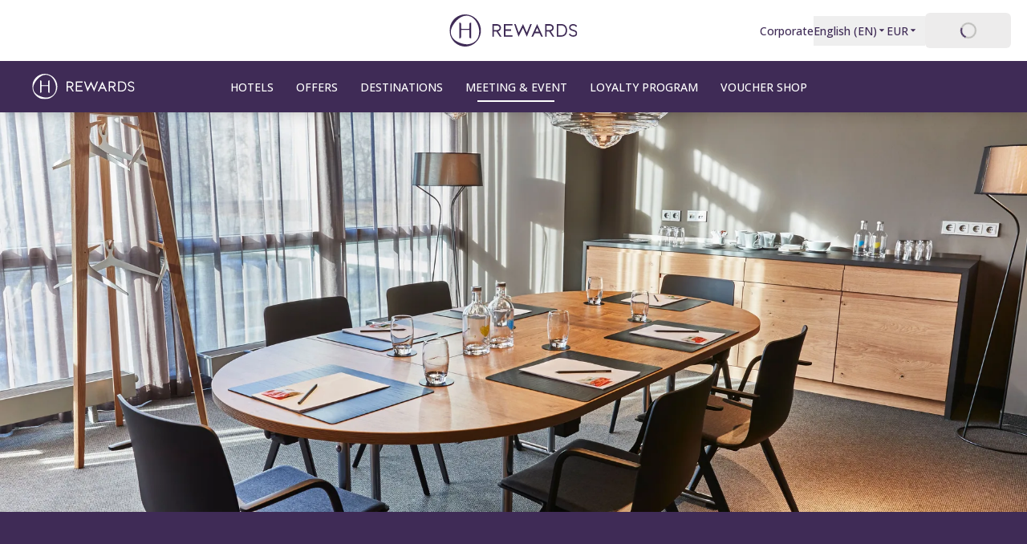

--- FILE ---
content_type: text/html; charset=utf-8
request_url: https://hrewards.com/en/meeting-event
body_size: 35979
content:
<!DOCTYPE html><html dir="ltr" lang="en"><head><meta charSet="utf-8"/><meta name="viewport" content="width=device-width"/><link rel="preload" href="https://app.usercentrics.eu/browser-ui/latest/loader.js" as="script"/><link rel="alternate" hrefLang="en" href="https://hrewards.com/en/meeting-event"/><link rel="alternate" hrefLang="ja" href="https://hrewards.com/ja/meeting-event"/><link rel="alternate" hrefLang="ko" href="https://hrewards.com/ko/meeting-event"/><link rel="alternate" hrefLang="cs" href="https://hrewards.com/cs/meeting-event"/><link rel="alternate" hrefLang="de" href="https://hrewards.com/de/meeting-event"/><link rel="alternate" hrefLang="fr" href="https://hrewards.com/fr/reunion-evenement"/><link rel="alternate" hrefLang="es" href="https://hrewards.com/es/reunión-evento"/><link rel="alternate" hrefLang="it" href="https://hrewards.com/it/sale-riunione-evento"/><link rel="alternate" hrefLang="da" href="https://hrewards.com/da/mode-begivenhed"/><link rel="alternate" hrefLang="sv" href="https://hrewards.com/sv/moete-event"/><link rel="alternate" hrefLang="zh" href="https://hrewards.com/zh/meeting-event"/><link rel="alternate" hrefLang="hu" href="https://hrewards.com/hu/meeting-event"/><link rel="alternate" hrefLang="pt" href="https://hrewards.com/pt/evento-reuniao"/><link rel="alternate" hrefLang="nl" href="https://hrewards.com/nl/meeting-evenement"/><link rel="alternate" hrefLang="uk" href="https://hrewards.com/uk/meeting-event"/><link rel="alternate" hrefLang="ru" href="https://hrewards.com/ru/meeting-event"/><link rel="preload" href="/_next/static/media/hrewards.96db3594.svg" as="image" fetchpriority="high"/><link rel="preload" href="/_next/static/media/hrewards-white.15739481.svg" as="image" fetchpriority="high"/><title>Plan your event online | H Rewards Event service</title><meta name="description" content="Plan your event in conference hotels from Steigenberger, IntercityHotel and more. Modern event technology &amp; fully equipped conference rooms - H Rewards"/><link rel="canonical" href="https://hrewards.com/en/meeting-event"/><script type="application/ld+json">{"@context":"https://schema.org","@type":"BreadcrumbList","itemListElement":[{"@type":"ListItem","position":1,"item":{"@id":"https://hrewards.com/en/meeting-event","name":"Conference & Event"}}]}</script><link rel="preload" as="image" imageSrcSet="https://assets.hrewards.com/assets/jpg.small_022_SHR_muenchen_conference_Otto_new_20a5caaa8e.jpg?optimize 500w, https://assets.hrewards.com/assets/jpg.medium_022_SHR_muenchen_conference_Otto_new_20a5caaa8e.jpg?optimize 750w, https://assets.hrewards.com/assets/jpg.large_022_SHR_muenchen_conference_Otto_new_20a5caaa8e.jpg?optimize 1000w, https://assets.hrewards.com/assets/jpg.xlarge_022_SHR_muenchen_conference_Otto_new_20a5caaa8e.jpg?optimize 1920w, https://assets.hrewards.com/assets/jpg.xxlarge_022_SHR_muenchen_conference_Otto_new_20a5caaa8e.jpg?optimize 2560w" imageSizes="100vw" fetchpriority="high"/><meta name="next-head-count" content="26"/><meta name="format-detection" content="telephone=no"/><script>if(!Element.prototype.matches || !('IntersectionObserverEntry' in window) || !Element.prototype.closest || !Object.fromEntries) {document.write("<script src='/scripts/polyfills.js'"+"><"+"/script>")}</script><script>if(!('ResizeObserver' in window)) {document.write("<script src='/scripts/resize-observer.min.js'"+"><"+"/script>")}</script><link rel="dns-prefetch" href="https://assets.hrewards.com"/><link rel="preconnect" href="https://assets.hrewards.com"/><link rel="shortcut icon" media="(prefers-color-scheme: light)" type="image/png" href="/images/favicon.png"/><link rel="shortcut icon" media="(prefers-color-scheme: dark)" type="image/png" href="/images/favicon-dark.png"/><link rel="preload" href="/_next/static/css/5eeb80e7b4399b17.css" as="style"/><link rel="stylesheet" href="/_next/static/css/5eeb80e7b4399b17.css" data-n-g=""/><link rel="preload" href="/_next/static/css/a0b7a153676d9e1b.css" as="style"/><link rel="stylesheet" href="/_next/static/css/a0b7a153676d9e1b.css" data-n-p=""/><link rel="preload" href="/_next/static/css/3522259a92237ab2.css" as="style"/><link rel="stylesheet" href="/_next/static/css/3522259a92237ab2.css" data-n-p=""/><link rel="preload" href="/_next/static/css/48d568d3b1da6f7d.css" as="style"/><link rel="stylesheet" href="/_next/static/css/48d568d3b1da6f7d.css"/><link rel="preload" href="/_next/static/css/0d06ac8d04f373ae.css" as="style"/><link rel="stylesheet" href="/_next/static/css/0d06ac8d04f373ae.css"/><noscript data-n-css=""></noscript><script defer="" nomodule="" src="/_next/static/chunks/polyfills-78c92fac7aa8fdd8.js"></script><script defer="" src="/_next/static/chunks/9066-b38a1f02c78e2418.js"></script><script defer="" src="/_next/static/chunks/7906-2e11a39a23a9b1a2.js"></script><script defer="" src="/_next/static/chunks/9990-132f6550ec62b379.js"></script><script defer="" src="/_next/static/chunks/6443-82065dd88f06b997.js"></script><script defer="" src="/_next/static/chunks/6616.e1ed144e1b26f9a4.js"></script><script defer="" src="/_next/static/chunks/1879-6837ba7b37974748.js"></script><script defer="" src="/_next/static/chunks/3101-0ac8cd8b606b4514.js"></script><script defer="" src="/_next/static/chunks/7010.1ddf2ec2afa09363.js"></script><script defer="" src="/_next/static/chunks/5787.27d724b22128c6c7.js"></script><script defer="" src="/_next/static/chunks/ebc70433.5db29466e019fc8d.js"></script><script defer="" src="/_next/static/chunks/2300.144438eff4f8242c.js"></script><script defer="" src="/_next/static/chunks/7536-9cdc12b52f548120.js"></script><script defer="" src="/_next/static/chunks/831-0c89038cebfac83d.js"></script><script defer="" src="/_next/static/chunks/1377.bcc06f149d4ef122.js"></script><script defer="" src="/_next/static/chunks/7187.21a4882400d9d338.js"></script><script defer="" src="/_next/static/chunks/6707.428c191d4f1ca8ad.js"></script><script defer="" src="/_next/static/chunks/6004.31b7711822482b8f.js"></script><script src="/_next/static/chunks/webpack-d6fb3bb23ca7a85c.js" defer=""></script><script src="/_next/static/chunks/framework-4392053ca19f7a6b.js" defer=""></script><script src="/_next/static/chunks/main-52f9cde0bcf834d5.js" defer=""></script><script src="/_next/static/chunks/pages/_app-5597f3db4239de4d.js" defer=""></script><script src="/_next/static/chunks/e21e5bbe-3c64cdaceec38b8d.js" defer=""></script><script src="/_next/static/chunks/fea29d9f-9a2ec92924605a62.js" defer=""></script><script src="/_next/static/chunks/cb355538-6a82de6f490e2e1a.js" defer=""></script><script src="/_next/static/chunks/5727625e-5d8e7452ebc266f8.js" defer=""></script><script src="/_next/static/chunks/5675-9e54a393ca7aa076.js" defer=""></script><script src="/_next/static/chunks/309-c94c60fd3db85111.js" defer=""></script><script src="/_next/static/chunks/3933-5a795e83bbc21ab6.js" defer=""></script><script src="/_next/static/chunks/460-68bebc06c668c5a2.js" defer=""></script><script src="/_next/static/chunks/7851-79878bf77306500f.js" defer=""></script><script src="/_next/static/chunks/5771-5205c37c08a79b33.js" defer=""></script><script src="/_next/static/chunks/9303-3adf084568c55831.js" defer=""></script><script src="/_next/static/chunks/5140-7f0b3820e766bfea.js" defer=""></script><script src="/_next/static/chunks/8484-c7ff85af09c4c8c0.js" defer=""></script><script src="/_next/static/chunks/8895-3ab3c35bbce3e603.js" defer=""></script><script src="/_next/static/chunks/6025-486fb49179d7a560.js" defer=""></script><script src="/_next/static/chunks/1363-62ca190be2cd28e5.js" defer=""></script><script src="/_next/static/chunks/1972-ec3150392ed730d4.js" defer=""></script><script src="/_next/static/chunks/9823-7eb67bc6b78bb6b3.js" defer=""></script><script src="/_next/static/chunks/7520-dd22d0f0d5d2b282.js" defer=""></script><script src="/_next/static/chunks/pages/%5B%5B...slug%5D%5D-5b36a5f8c31ba8a8.js" defer=""></script><script src="/_next/static/LmmqJF_vw1W8ahDuaMwir/_buildManifest.js" defer=""></script><script src="/_next/static/LmmqJF_vw1W8ahDuaMwir/_ssgManifest.js" defer=""></script><style id="__jsx-1908155127">:root{--avenir-font:'__avenirFont_961114', '__avenirFont_Fallback_961114';--beatrice-font:'__beatriceFont_52defb', '__beatriceFont_Fallback_52defb';--dubai-font:'__dubaiFont_ad8b43', '__dubaiFont_Fallback_ad8b43';--gazpacho-font:'__gazpachoFont_832b39', '__gazpachoFont_Fallback_832b39';--gtsuper-font:'__gtsuperFont_8cd832', '__gtsuperFont_Fallback_8cd832';--markpro-font:'__markproFont_59b648', '__markproFont_Fallback_59b648';--opensans-font:'__Open_Sans_e8b307', '__Open_Sans_Fallback_e8b307';--oswald-font:'__oswaldFont_b53ec3', '__oswaldFont_Fallback_b53ec3';--larken-font:'__larkenFont_e7c6f8', '__larkenFont_Fallback_e7c6f8';--tradegothic-font:'__tradeGothicFont_6d7bbe', '__tradeGothicFont_Fallback_6d7bbe';--tradegothiccondensed-font:'__tradeGothicCondensedFont_b650cc', '__tradeGothicCondensedFont_Fallback_b650cc';--lato-font:'__latoFont_f2d549', '__latoFont_Fallback_f2d549';--voga-font:'__vogaFont_09c279', '__vogaFont_Fallback_09c279';--brushup-font:'__brushUpFont_d4530b', '__brushUpFont_Fallback_d4530b';--notosans-font:'__Noto_Sans_0e8ca9', '__Noto_Sans_Fallback_0e8ca9';--baskerville-font:'__Baskervville_21e36c', '__Baskervville_Fallback_21e36c';--univers-font:'__universFont_e34dd4', '__universFont_Fallback_e34dd4';--helvetica-neue-font:'__helveticaNeueFont_6b139c', '__helveticaNeueFont_Fallback_6b139c';--hv-fitzgerald-font:'__hvFitzgeraldFont_d7d644', '__hvFitzgeraldFont_Fallback_d7d644';--telka-wide-font:'__telkaWideFont_2b47ef', '__telkaWideFont_Fallback_2b47ef'}</style></head><body><div id="__next"><div class="flex min-h-screen flex-col"><header class="relative z-20 flex items-center justify-between bg-white px-2 py-1 dark:bg-dm-panel-bg md:px-5 md:py-4 hidden md:flex"><div class="block flex-1 md:hidden xl:block"></div><a target="_self" rel="" class="cursor-pointer underline hover:text-global-gray-400 dark:hover:text-white hover:no-underline text-plum focus:text-plum-600 dark:text-white flex" data-href="/" data-router-locale="en" data-testid="header-logo" href="/en"><div class="brand-logo ie11--header-logo flex w-32 justify-center dark:hidden sm:w-32 md:w-32 xl:w-48 xl:px-4"><span style="box-sizing:border-box;display:inline-block;overflow:hidden;width:initial;height:initial;background:none;opacity:1;border:0px none;margin:0px;padding:0px;position:relative;max-width:100%"><span style="box-sizing:border-box;display:block;width:initial;height:initial;background:none;opacity:1;border:0px none;margin:0px;padding:0px;max-width:100%"><img style="display:block;max-width:100%;width:initial;height:initial;background:none;opacity:1;border:0px none;margin:0px;padding:0px" alt="" aria-hidden="true" src="data:image/svg+xml,%3csvg%20xmlns=%27http://www.w3.org/2000/svg%27%20version=%271.1%27%20width=%27205%27%20height=%2750%27/%3e"/></span><img alt="Logo" fetchpriority="high" decoding="async" data-nimg="fill" style="position:absolute;height:100%;width:100%;left:0;top:0;right:0;bottom:0;color:transparent;max-width:100%" src="/_next/static/media/hrewards.96db3594.svg"/></span></div><div class="brand-logo ie11--header-logo hidden w-32 justify-center dark:flex sm:w-32 md:w-32 xl:w-48 xl:px-4"><span style="box-sizing:border-box;display:inline-block;overflow:hidden;width:initial;height:initial;background:none;opacity:1;border:0px none;margin:0px;padding:0px;position:relative;max-width:100%"><span style="box-sizing:border-box;display:block;width:initial;height:initial;background:none;opacity:1;border:0px none;margin:0px;padding:0px;max-width:100%"><img style="display:block;max-width:100%;width:initial;height:initial;background:none;opacity:1;border:0px none;margin:0px;padding:0px" alt="" aria-hidden="true" src="data:image/svg+xml,%3csvg%20xmlns=%27http://www.w3.org/2000/svg%27%20version=%271.1%27%20width=%27205%27%20height=%2750%27/%3e"/></span><img alt="Logo" fetchpriority="high" decoding="async" data-nimg="fill" style="position:absolute;height:100%;width:100%;left:0;top:0;right:0;bottom:0;color:transparent;max-width:100%" src="/_next/static/media/hrewards-white.15739481.svg"/></span></div></a><div class="flex flex-1 justify-end"><div class="hidden flex-1 items-center justify-end md:flex MetaNavigation_childrenSpacing__LLcHV"><a target="_self" rel="" class="cursor-pointer focus:outline-none text-plum focus:text-plum-600" data-href="/corporate" data-router-locale="en" data-testid="meta-navigation-link__Corporate" href="/en/corporate"><span class="flex cursor-pointer items-center whitespace-nowrap py-2 text-sm font-medium transition duration-300 dark:text-white hover:text-plum-600 dark:hover:text-white dark:hover:text-opacity-80">Corporate</span></a><div class="relative" data-headlessui-state=""><button class="block focus:outline-none text-plum hover:text-plum-600 focus:text-plum-600" data-testid="language-selector" id="headlessui-menu-button-:R1j8qe5j6:" type="button" aria-haspopup="menu" aria-expanded="false" data-headlessui-state=""><span class="flex cursor-pointer items-center whitespace-nowrap py-2 text-sm font-medium transition duration-300 dark:text-white hover:text-plum-600 dark:hover:text-white dark:hover:text-opacity-80">English<!-- --> (<!-- -->EN<!-- -->)<span class="text-xs ltr:ml-2 rtl:mr-2"><svg stroke="currentColor" fill="currentColor" stroke-width="0" viewBox="0 0 24 24" height="1em" width="1em" xmlns="http://www.w3.org/2000/svg"><path d="M11.646 15.146 5.854 9.354a.5.5 0 0 1 .353-.854h11.586a.5.5 0 0 1 .353.854l-5.793 5.792a.5.5 0 0 1-.707 0Z"></path></svg></span></span></button></div><div class="relative"><button class="block focus:outline-none text-plum focus:text-plum-600" data-testid="currency-selector" id="headlessui-listbox-button-:R6r8qe5j6:" type="button" aria-haspopup="listbox" aria-expanded="false" data-headlessui-state=""><span class="flex cursor-pointer items-center whitespace-nowrap py-2 text-sm font-medium transition duration-300 dark:text-white hover:text-plum-600 dark:hover:text-white dark:hover:text-opacity-80 w-12">EUR<span class="text-xs ltr:ml-2 rtl:mr-2"><svg stroke="currentColor" fill="currentColor" stroke-width="0" viewBox="0 0 24 24" height="1em" width="1em" xmlns="http://www.w3.org/2000/svg"><path d="M11.646 15.146 5.854 9.354a.5.5 0 0 1 .353-.854h11.586a.5.5 0 0 1 .353.854l-5.793 5.792a.5.5 0 0 1-.707 0Z"></path></svg></span></span></button></div></div><div class="ltr:ml-6 ltr:mr-3 rtl:ml-3 rtl:mr-6 ltr:md:mr-0 rtl:md:ml-0" style="font-size:0"><button class="relative inline-flex items-center justify-center text-center px-5 transition duration-300 leading-tight h-11 text-base text-transparent focus:outline-none pointer-events-none cursor-default border-transparent bg-global-not-active base hidden md:inline-flex rounded-md font-hrewards font-bold border" data-testid="member-button"><span class="text-xl ltr:mr-2 ltr:last:mr-0 rtl:ml-2 rtl:last:ml-0"><svg stroke="currentColor" fill="currentColor" stroke-width="0" viewBox="0 0 24 24" height="1em" width="1em" xmlns="http://www.w3.org/2000/svg"><path d="M4 22C4 17.5817 7.58172 14 12 14C16.4183 14 20 17.5817 20 22H18C18 18.6863 15.3137 16 12 16C8.68629 16 6 18.6863 6 22H4ZM12 13C8.685 13 6 10.315 6 7C6 3.685 8.685 1 12 1C15.315 1 18 3.685 18 7C18 10.315 15.315 13 12 13ZM12 11C14.21 11 16 9.21 16 7C16 4.79 14.21 3 12 3C9.79 3 8 4.79 8 7C8 9.21 9.79 11 12 11Z"></path></svg></span><span class="absolute inset-0 flex items-center justify-center border-violet"><span class="h-5 w-5 animate-spin rounded-full border-2 border-t-2 border-global-gray-200" style="border-top-color:inherit"></span></span><span>Login</span></button><button type="button" aria-label="Login" class="rounded p-1 outline-none transition duration-300 focus:outline-none text-2xl bg-stone-100 text-black hover:bg-stone-100 focus:bg-stone-100 md:hidden"><svg stroke="currentColor" fill="currentColor" stroke-width="0" viewBox="0 0 24 24" height="1em" width="1em" xmlns="http://www.w3.org/2000/svg"><path d="M4 22C4 17.5817 7.58172 14 12 14C16.4183 14 20 17.5817 20 22H18C18 18.6863 15.3137 16 12 16C8.68629 16 6 18.6863 6 22H4ZM12 13C8.685 13 6 10.315 6 7C6 3.685 8.685 1 12 1C15.315 1 18 3.685 18 7C18 10.315 15.315 13 12 13ZM12 11C14.21 11 16 9.21 16 7C16 4.79 14.21 3 12 3C9.79 3 8 4.79 8 7C8 9.21 9.79 11 12 11Z"></path></svg></button></div></div></header><div class="sticky top-0 z-10 shadow-lg"><div class="z-10 flex h-16 w-full items-center justify-between px-5 dark:border-t dark:border-dm-border md:px-8 lg:justify-start xl:px-10 text-white bg-plum dark:bg-dm-panel-bg font-hrewards" data-headlessui-state=""><div class="flex pr-10 lg:flex-1"><a target="_self" rel="" class="cursor-pointer underline hover:text-global-gray-400 dark:hover:text-white hover:no-underline text-plum focus:text-plum-600 dark:text-white inline-flex" data-href="/" data-router-locale="en" data-testid="main-navigation_brand-logo" href="/en"><div class="brand-logo flex w-32 xl:w-32"><span style="box-sizing:border-box;display:inline-block;overflow:hidden;width:initial;height:initial;background:none;opacity:1;border:0px none;margin:0px;padding:0px;position:relative;max-width:100%"><span style="box-sizing:border-box;display:block;width:initial;height:initial;background:none;opacity:1;border:0px none;margin:0px;padding:0px;max-width:100%"><img style="display:block;max-width:100%;width:initial;height:initial;background:none;opacity:1;border:0px none;margin:0px;padding:0px" alt="" aria-hidden="true" src="data:image/svg+xml,%3csvg%20xmlns=%27http://www.w3.org/2000/svg%27%20version=%271.1%27%20width=%27205%27%20height=%2750%27/%3e"/></span><img alt="Logo" fetchpriority="high" decoding="async" data-nimg="fill" style="position:absolute;height:100%;width:100%;left:0;top:0;right:0;bottom:0;color:transparent;max-width:100%" src="/_next/static/media/hrewards-white.15739481.svg"/></span></div></a></div><button aria-label="toggle menu" class="relative z-10 ml-auto flex items-center bg-transparent p-2 focus:outline-none lg:hidden rtl:order-first rtl:rotate-180 rtl:transform" data-trackable="false" id="headlessui-menu-button-:R9ae5j6:" type="button" aria-haspopup="menu" aria-expanded="false" data-headlessui-state=""><svg stroke="currentColor" fill="currentColor" stroke-width="0" viewBox="0 0 24 24" class="text-xl" height="1em" width="1em" xmlns="http://www.w3.org/2000/svg"><path d="M3 4H21V6H3V4ZM3 11H15V13H3V11ZM3 18H21V20H3V18Z"></path></svg></button><div class="hidden lg:flex"><nav class="flex w-full flex-col px-5 py-8 md:px-8 lg:flex-row lg:items-center lg:p-0"><div class="mb-1 last:mb-0 last:mr-0 lg:mb-0 lg:mr-7"><button class="group flex w-full items-center bg-transparent focus:outline-none" data-testid="main-navigation-button__199" id="headlessui-menu-button-:R29hae5j6:" type="button" aria-haspopup="menu" aria-expanded="false" data-headlessui-state=""><div class="group relative cursor-pointer select-none py-2 rtl:text-lg text-sm uppercase font-medium">Hotels<div class="highlighter absolute bottom-0 left-0 right-0 w-0 py-px transition-all duration-300 lg:mx-auto lg:group-hover:visible lg:group-hover:w-3/4 lg:group-focus:visible lg:group-focus:w-3/4 invisible bg-white"></div></div><svg stroke="currentColor" fill="currentColor" stroke-width="0" viewBox="0 0 24 24" class="rotate-0 transform text-xl lg:hidden ltr:ml-auto rtl:mr-auto" height="1em" width="1em" xmlns="http://www.w3.org/2000/svg"><path d="M11.9999 13.1714L16.9497 8.22168L18.3639 9.63589L11.9999 15.9999L5.63599 9.63589L7.0502 8.22168L11.9999 13.1714Z"></path></svg></button></div><div class="mb-1 last:mb-0 last:mr-0 lg:mb-0 lg:mr-7"><a target="_self" rel="" class="cursor-pointer group flex" data-href="/hotel-deals" data-router-locale="en" data-testid="main-navigation-link__326" href="/en/hotel-deals"><div class="group relative cursor-pointer select-none py-2 rtl:text-lg text-sm uppercase font-medium">Offers<div class="highlighter absolute bottom-0 left-0 right-0 w-0 py-px transition-all duration-300 lg:mx-auto lg:group-hover:visible lg:group-hover:w-3/4 lg:group-focus:visible lg:group-focus:w-3/4 invisible bg-white"></div></div></a></div><div class="mb-1 last:mb-0 last:mr-0 lg:mb-0 lg:mr-7"><a target="_self" rel="" class="cursor-pointer group flex" data-href="/destinations" data-router-locale="en" data-testid="main-navigation-link__1201" href="/en/destinations"><div class="group relative cursor-pointer select-none py-2 rtl:text-lg text-sm uppercase font-medium">Destinations<div class="highlighter absolute bottom-0 left-0 right-0 w-0 py-px transition-all duration-300 lg:mx-auto lg:group-hover:visible lg:group-hover:w-3/4 lg:group-focus:visible lg:group-focus:w-3/4 invisible bg-white"></div></div></a></div><div class="mb-1 last:mb-0 last:mr-0 lg:mb-0 lg:mr-7"><a target="_self" rel="" class="cursor-pointer group flex" data-href="/meeting-event" data-router-locale="en" data-testid="main-navigation-link__329" href="/en/meeting-event"><div class="group relative cursor-pointer select-none py-2 rtl:text-lg text-sm uppercase font-medium">Meeting &amp; Event<div class="highlighter absolute bottom-0 left-0 right-0 w-0 py-px transition-all duration-300 lg:mx-auto lg:group-hover:visible lg:group-hover:w-3/4 lg:group-focus:visible lg:group-focus:w-3/4 visible w-3/4 bg-white"></div></div></a></div><div class="mb-1 last:mb-0 last:mr-0 lg:mb-0 lg:mr-7"><a target="_self" rel="" class="cursor-pointer group flex" data-href="/loyalty" data-router-locale="en" data-testid="main-navigation-link__332" href="/en/loyalty"><div class="group relative cursor-pointer select-none py-2 rtl:text-lg text-sm uppercase font-medium">Loyalty Program<div class="highlighter absolute bottom-0 left-0 right-0 w-0 py-px transition-all duration-300 lg:mx-auto lg:group-hover:visible lg:group-hover:w-3/4 lg:group-focus:visible lg:group-focus:w-3/4 invisible bg-white"></div></div></a></div><div class="mb-1 last:mb-0 last:mr-0 lg:mb-0 lg:mr-7"><a target="_blank" rel="" class="cursor-pointer group flex" data-href="https://shop.hrewards.com/en" data-router-locale="en" data-testid="main-navigation-link__858" href="https://shop.hrewards.com/en"><div class="group relative cursor-pointer select-none py-2 rtl:text-lg text-sm uppercase font-medium">Voucher Shop<div class="highlighter absolute bottom-0 left-0 right-0 w-0 py-px transition-all duration-300 lg:mx-auto lg:group-hover:visible lg:group-hover:w-3/4 lg:group-focus:visible lg:group-focus:w-3/4 invisible bg-white"></div></div></a></div><div class="mb-1 last:mb-0 last:mr-0 lg:mb-0 lg:mr-7 lg:hidden"><a target="_self" rel="" class="cursor-pointer group flex" data-href="/corporate" data-router-locale="en" data-testid="main-navigation-link__8" href="/en/corporate"><div class="group relative cursor-pointer select-none py-2 rtl:text-lg text-sm uppercase font-medium">Corporate<div class="highlighter absolute bottom-0 left-0 right-0 w-0 py-px transition-all duration-300 lg:mx-auto lg:group-hover:visible lg:group-hover:w-3/4 lg:group-focus:visible lg:group-focus:w-3/4 invisible bg-white"></div></div></a></div><div class="my-4 w-full opacity-25 lg:hidden bg-white" style="height:1px"></div><div class="mb-1 last:mb-0 last:mr-0 lg:mb-0 lg:mr-7 lg:hidden"><button class="group flex w-full items-center bg-transparent focus:outline-none" data-testid="main-navigation-button__language-selector" id="headlessui-menu-button-:R1chae5j6:" type="button" aria-haspopup="menu" aria-expanded="false" data-headlessui-state=""><div class="group relative cursor-pointer select-none py-2 rtl:text-lg text-sm uppercase font-medium">English<!-- --> (<!-- -->EN<!-- -->)<div class="highlighter absolute bottom-0 left-0 right-0 w-0 py-px transition-all duration-300 lg:mx-auto lg:group-hover:visible lg:group-hover:w-3/4 lg:group-focus:visible lg:group-focus:w-3/4 invisible bg-white"></div></div><svg stroke="currentColor" fill="currentColor" stroke-width="0" viewBox="0 0 24 24" class="rotate-0 transform text-xl lg:hidden ltr:ml-auto rtl:mr-auto" height="1em" width="1em" xmlns="http://www.w3.org/2000/svg"><path d="M11.9999 13.1714L16.9497 8.22168L18.3639 9.63589L11.9999 15.9999L5.63599 9.63589L7.0502 8.22168L11.9999 13.1714Z"></path></svg></button></div><div class="my-4 w-full opacity-25 lg:hidden bg-white" style="height:1px"></div><div class="mb-1 last:mb-0 last:mr-0 lg:mb-0 lg:mr-7 lg:hidden"><a target="_self" rel="" class="cursor-pointer group flex" data-href="/" data-router-locale="en" data-testid="main-navigation-link__guest-menu" href="/en"><div class="group relative cursor-pointer select-none py-2 rtl:text-lg text-sm uppercase font-medium">Loading<div class="highlighter absolute bottom-0 left-0 right-0 w-0 py-px transition-all duration-300 lg:mx-auto lg:group-hover:visible lg:group-hover:w-3/4 lg:group-focus:visible lg:group-focus:w-3/4 invisible bg-white"></div></div></a></div><div class="my-4 w-full opacity-25 lg:hidden bg-white" style="height:1px"></div><div class="mb-1 last:mb-0 last:mr-0 lg:mb-0 lg:mr-7 lg:hidden"><button class="group flex w-full items-center bg-transparent focus:outline-none" data-testid="main-navigation-button__currency-selector" id="headlessui-menu-button-:Rfhae5j6:" type="button" aria-haspopup="menu" aria-expanded="false" data-headlessui-state=""><div class="group relative cursor-pointer select-none py-2 rtl:text-lg text-sm uppercase font-medium">EUR<div class="highlighter absolute bottom-0 left-0 right-0 w-0 py-px transition-all duration-300 lg:mx-auto lg:group-hover:visible lg:group-hover:w-3/4 lg:group-focus:visible lg:group-focus:w-3/4 invisible bg-white"></div></div><svg stroke="currentColor" fill="currentColor" stroke-width="0" viewBox="0 0 24 24" class="rotate-0 transform text-xl lg:hidden ltr:ml-auto rtl:mr-auto" height="1em" width="1em" xmlns="http://www.w3.org/2000/svg"><path d="M11.9999 13.1714L16.9497 8.22168L18.3639 9.63589L11.9999 15.9999L5.63599 9.63589L7.0502 8.22168L11.9999 13.1714Z"></path></svg></button></div></nav></div><div class="hidden lg:block lg:flex-1"></div></div></div><main class="ie11-content flex-1 dark:bg-dm-bg"><div class="mx-auto w-full max-w-full"><div class="flex"><div class="embla group-carousel relative flex-none overflow-hidden w-full"><div class="embla__container relative flex flex-1 items-start -mx-2" style="transition:.3s height"><div class="embla__slide relative max-h-full flex-none overflow-hidden px-2 w-full" style="height:auto"><div class="relative w-full"><div class="flex h-full w-full"><div style="position:relative;width:100%;padding-bottom:38.888888888888886%" data-radix-aspect-ratio-wrapper=""><div style="position:absolute;top:0;right:0;bottom:0;left:0"><div class="h-full w-full" style="background-size:cover;background-position:50% 50%;background-image:url([data-uri])" id="UYIOIV.T%2xZ_3%MNHf5ozt8xtbIs:ozbbWB"><img alt="022_SHR_münchen_conference_Otto_new.jpg" fetchpriority="high" decoding="async" data-nimg="fill" style="position:absolute;height:100%;width:100%;left:0;top:0;right:0;bottom:0;object-fit:cover;object-position:50% 50%;color:transparent" sizes="100vw" srcSet="https://assets.hrewards.com/assets/jpg.small_022_SHR_muenchen_conference_Otto_new_20a5caaa8e.jpg?optimize 500w, https://assets.hrewards.com/assets/jpg.medium_022_SHR_muenchen_conference_Otto_new_20a5caaa8e.jpg?optimize 750w, https://assets.hrewards.com/assets/jpg.large_022_SHR_muenchen_conference_Otto_new_20a5caaa8e.jpg?optimize 1000w, https://assets.hrewards.com/assets/jpg.xlarge_022_SHR_muenchen_conference_Otto_new_20a5caaa8e.jpg?optimize 1920w, https://assets.hrewards.com/assets/jpg.xxlarge_022_SHR_muenchen_conference_Otto_new_20a5caaa8e.jpg?optimize 2560w" src="https://assets.hrewards.com/assets/jpg.xxlarge_022_SHR_muenchen_conference_Otto_new_20a5caaa8e.jpg?optimize"/></div></div></div></div><div class="mx-auto w-full max-w-container inset-0 flex flex-col justify-center px-4 py-6 md:absolute md:bg-transparent md:px-16 md:py-0 bg-plum"><div class="relative inline-block self-start md:line-clamp-3 md:p-2 lg:line-clamp-5 xl:line-clamp-6 xl:hyphens-manual xl:break-normal mb-2 last:mb-0"><span class="absolute inset-0 bg-plum opacity-50"></span><span class="relative"><h2 class="font-hrewards text-white leading-tight font-bold text-3xl md:text-4xl lg:text-7xl xl:text-9xl">Small &amp; Medium Meetings</h2></span></div><div class="relative inline-block self-start md:line-clamp-3 md:p-2 lg:line-clamp-5 xl:line-clamp-6 xl:hyphens-manual xl:break-normal mb-3 last:mb-0 md:mb-2"><span class="absolute inset-0 bg-plum opacity-50"></span><span class="relative"><div class="font-hrewards text-sm leading-normal text-white md:text-lg">Flexibility. Productivity. Focus.</div></span></div><a target="_self" rel="" class="cursor-pointer relative inline-flex items-center justify-center text-center px-5 transition duration-300 leading-tight h-11 text-base uppercase self-start rounded-md font-hrewards font-bold border border-none bg-white text-plum hover:text-midnight-black hover:bg-plum-100 hover:border-plum-100 focus:outline-plum" data-href="/meeting-event#events-planner" data-router-locale="en" data-testid="content-hero-slide-action__Small &amp; Medium Meetings" href="/en/meeting-event#events-planner">Book now</a></div></div></div><div class="embla__slide relative max-h-full flex-none overflow-hidden px-2 w-full" style="height:0"><div class="relative w-full"><div class="flex h-full w-full"><div style="position:relative;width:100%;padding-bottom:38.888888888888886%" data-radix-aspect-ratio-wrapper=""><div style="position:absolute;top:0;right:0;bottom:0;left:0"><div class="h-full w-full" style="background-size:cover;background-position:50% 50%;background-image:url([data-uri])" id="UBFXei%f0-NG0Ooz~AS2DiIos8xa#kIo9uR+"><img alt="Business hotel in Karlsruhe - IntercityHotel Karlsruhe, Restaurant" loading="lazy" decoding="async" data-nimg="fill" style="position:absolute;height:100%;width:100%;left:0;top:0;right:0;bottom:0;object-fit:cover;object-position:50% 50%;color:transparent" sizes="100vw" srcSet="https://assets.hrewards.com/assets/jpg.small_435_ICH_Karlsruhe_graffiti_restaurant_5_c46c389a4a.jpg?optimize 500w, https://assets.hrewards.com/assets/jpg.medium_435_ICH_Karlsruhe_graffiti_restaurant_5_c46c389a4a.jpg?optimize 750w, https://assets.hrewards.com/assets/jpg.large_435_ICH_Karlsruhe_graffiti_restaurant_5_c46c389a4a.jpg?optimize 1000w, https://assets.hrewards.com/assets/jpg.xlarge_435_ICH_Karlsruhe_graffiti_restaurant_5_c46c389a4a.jpg?optimize 1920w, https://assets.hrewards.com/assets/jpg.xxlarge_435_ICH_Karlsruhe_graffiti_restaurant_5_c46c389a4a.jpg?optimize 2560w" src="https://assets.hrewards.com/assets/jpg.xxlarge_435_ICH_Karlsruhe_graffiti_restaurant_5_c46c389a4a.jpg?optimize"/></div></div></div></div><div class="mx-auto w-full max-w-container inset-0 flex flex-col justify-center px-4 py-6 md:absolute md:bg-transparent md:px-16 md:py-0 bg-plum"><div class="relative inline-block self-start md:line-clamp-3 md:p-2 lg:line-clamp-5 xl:line-clamp-6 xl:hyphens-manual xl:break-normal mb-2 last:mb-0"><span class="absolute inset-0 bg-plum opacity-50"></span><span class="relative"><h2 class="font-hrewards text-white leading-tight font-bold text-3xl md:text-4xl lg:text-7xl xl:text-9xl">Meet The New Way Of Working</h2></span></div><a target="_self" rel="" class="cursor-pointer relative inline-flex items-center justify-center text-center px-5 transition duration-300 leading-tight h-11 text-base uppercase self-start rounded-md font-hrewards font-bold border border-none bg-white text-plum hover:text-midnight-black hover:bg-plum-100 hover:border-plum-100 focus:outline-plum" data-href="/intercityhotel/meeting-event" data-router-locale="en" data-testid="content-hero-slide-action__Meet The New Way Of Working" href="/en/intercityhotel/meeting-event">Learn more</a></div></div></div></div><div class="absolute left-0 top-0 w-full pointer-events-none md:hidden"><div style="position:relative;width:100%;padding-bottom:38.888888888888886%" data-radix-aspect-ratio-wrapper=""><div style="position:absolute;top:0;right:0;bottom:0;left:0"><div class="pointer-events-auto absolute top-1/2 z-5 flex h-px w-full -translate-y-1/2 transform items-center justify-between px-4"><button data-testid="content-images-carousel_prev-slide" class="relative z-20 m-1 flex h-6 w-6 items-center justify-center rounded-full bg-white text-lg text-global-gray-300 shadow-md transition duration-300 hover:shadow focus:outline-none dark:border dark:border-dm-border dark:bg-dm-panel-bg dark:text-white dark:hover:text-plum-800 sm:m-0 rtl:rotate-180 md:opacity-0 cursor-default opacity-40 pointer-events-none group-carousel-hover:opacity-40 lg:h-10 lg:w-10 lg:text-xl"><span class="absolute inset-0 -z-1 -m-2.5"></span><svg stroke="currentColor" fill="currentColor" stroke-width="0" viewBox="0 0 256 512" height="1em" width="1em" xmlns="http://www.w3.org/2000/svg"><path d="M31.7 239l136-136c9.4-9.4 24.6-9.4 33.9 0l22.6 22.6c9.4 9.4 9.4 24.6 0 33.9L127.9 256l96.4 96.4c9.4 9.4 9.4 24.6 0 33.9L201.7 409c-9.4 9.4-24.6 9.4-33.9 0l-136-136c-9.5-9.4-9.5-24.6-.1-34z"></path></svg></button><button data-testid="content-images-carousel_next-slide" class="relative z-20 m-1 flex h-6 w-6 items-center justify-center rounded-full bg-white text-lg text-global-gray-300 shadow-md transition duration-300 hover:shadow focus:outline-none dark:border dark:border-dm-border dark:bg-dm-panel-bg dark:text-white dark:hover:text-plum-800 sm:m-0 rtl:rotate-180 md:opacity-0 cursor-default opacity-40 pointer-events-none group-carousel-hover:opacity-40 lg:h-10 lg:w-10 lg:text-xl"><span class="absolute inset-0 -z-1 -m-2.5"></span><svg stroke="currentColor" fill="currentColor" stroke-width="0" viewBox="0 0 256 512" height="1em" width="1em" xmlns="http://www.w3.org/2000/svg"><path d="M224.3 273l-136 136c-9.4 9.4-24.6 9.4-33.9 0l-22.6-22.6c-9.4-9.4-9.4-24.6 0-33.9l96.4-96.4-96.4-96.4c-9.4-9.4-9.4-24.6 0-33.9L54.3 103c9.4-9.4 24.6-9.4 33.9 0l136 136c9.5 9.4 9.5 24.6.1 34z"></path></svg></button></div> </div></div></div><div class="hidden md:block"><div class="pointer-events-auto absolute top-1/2 z-5 flex h-px w-full -translate-y-1/2 transform items-center justify-between px-4"><button data-testid="content-images-carousel_prev-slide" class="relative z-20 m-1 flex h-6 w-6 items-center justify-center rounded-full bg-white text-lg text-global-gray-300 shadow-md transition duration-300 hover:shadow focus:outline-none dark:border dark:border-dm-border dark:bg-dm-panel-bg dark:text-white dark:hover:text-plum-800 sm:m-0 rtl:rotate-180 md:opacity-0 cursor-default opacity-40 pointer-events-none group-carousel-hover:opacity-40 lg:h-10 lg:w-10 lg:text-xl"><span class="absolute inset-0 -z-1 -m-2.5"></span><svg stroke="currentColor" fill="currentColor" stroke-width="0" viewBox="0 0 256 512" height="1em" width="1em" xmlns="http://www.w3.org/2000/svg"><path d="M31.7 239l136-136c9.4-9.4 24.6-9.4 33.9 0l22.6 22.6c9.4 9.4 9.4 24.6 0 33.9L127.9 256l96.4 96.4c9.4 9.4 9.4 24.6 0 33.9L201.7 409c-9.4 9.4-24.6 9.4-33.9 0l-136-136c-9.5-9.4-9.5-24.6-.1-34z"></path></svg></button><button data-testid="content-images-carousel_next-slide" class="relative z-20 m-1 flex h-6 w-6 items-center justify-center rounded-full bg-white text-lg text-global-gray-300 shadow-md transition duration-300 hover:shadow focus:outline-none dark:border dark:border-dm-border dark:bg-dm-panel-bg dark:text-white dark:hover:text-plum-800 sm:m-0 rtl:rotate-180 md:opacity-0 cursor-default opacity-40 pointer-events-none group-carousel-hover:opacity-40 lg:h-10 lg:w-10 lg:text-xl"><span class="absolute inset-0 -z-1 -m-2.5"></span><svg stroke="currentColor" fill="currentColor" stroke-width="0" viewBox="0 0 256 512" height="1em" width="1em" xmlns="http://www.w3.org/2000/svg"><path d="M224.3 273l-136 136c-9.4 9.4-24.6 9.4-33.9 0l-22.6-22.6c-9.4-9.4-9.4-24.6 0-33.9l96.4-96.4-96.4-96.4c-9.4-9.4-9.4-24.6 0-33.9L54.3 103c9.4-9.4 24.6-9.4 33.9 0l136 136c9.5 9.4 9.5 24.6.1 34z"></path></svg></button></div></div><div class="absolute left-0 top-0 w-full pointer-events-none md:hidden"><div style="position:relative;width:100%;padding-bottom:38.888888888888886%" data-radix-aspect-ratio-wrapper=""><div style="position:absolute;top:0;right:0;bottom:0;left:0"><div class="pointer-events-none absolute bottom-0 left-0 z-5 flex w-full justify-center md:pointer-events-auto"><div class="relative inline-flex items-center justify-center px-2 py-2 text-0"><div class="absolute inset-0 opacity-50 bg-plum"></div><span></span></div></div> </div></div></div><div class="absolute bottom-0 left-0 mb-14 hidden w-full justify-center md:inline-flex"><div class="relative inline-flex items-center justify-center px-2 py-2 text-0"><div class="absolute inset-0 opacity-50 bg-plum"></div><span></span></div></div></div> </div></div><div style="display:contents"><div class=""><div class="py-18 md:py-20 lg:py-40 bg-plum"><div class="mx-auto w-full px-4 xl:px-0 max-w-3xl flex flex-wrap"><h1 class="mb-4 w-full font-hrewards font-light leading-tight text-white text-4xl lg:text-5xl uppercase">#meetingsforyou with H Rewards</h1><div class="teaser-description min-w-full pl-0 ltr:sm:pl-7 ltr:lg:pl-10 rtl:sm:pr-7 rtl:lg:pr-10 font-hrewards font-light text-white text-base lg:text-lg leading-normal"><div class="Content_content__9_jM6"><p><strong>Your Meeting, your Moment.</strong>  </p>
<p>With #meetingsforyou, we focus on what matters most: creating meetings and events that make your participants feel welcome, cared for, and genuinely happy to be there. No matter your role - organiser, assistant, decision-maker, or host - we listen to your needs and tailor the experience around your goals and your audience.  </p>
<p><strong>Our Hotel Brands</strong>  </p>
<p>Across eight H Rewards hotel brands, you’ll find the right mix of atmosphere, design, and services to match your event. Each brand offers its own strengths, so you can choose what fits best for your group and the moment you want to create.  </p>
<p><strong>Our Locations</strong>  </p>
<p>With a strong footprint across Europe and the DACH region, our hotels are positioned in major business hubs, close to airports and rail connections, or in standout locations offering something truly special.  </p>
<p><strong>Our Service</strong>  </p>
<p>We listen, we understand your expectations and concerns, and we’re committed to delivering a smooth, well-supported experience: from the first inquiry to the final participant thank-you.  </p>
<p><u>Discover the right venue and start shaping a meeting that feels right for you and your audience.</u> </p>
</div></div><div class="flex flex-wrap sm:-mr-6 self-start pl-0 lg:pt-2 ltr:sm:pl-6 ltr:lg:pl-10 rtl:sm:pr-0 rtl:lg:pr-10"><a target="_self" rel="" class="cursor-pointer relative inline-flex items-center justify-center text-center px-5 transition duration-300 leading-tight h-11 text-base uppercase w-full sm:w-auto mt-6 sm:mr-6 rtl:sm:ml-6 rounded-md font-hrewards font-bold border bg-white border-plum text-plum hover:text-white hover:bg-plum-600 hover:border-plum-600 focus:outline-plum dark:bg-dm-light dark:hover:bg-plum-800" data-href="/meeting-event#events-planner" data-router-locale="en" href="/en/meeting-event#events-planner">Book now</a></div></div></div></div></div><div style="display:contents"><div class=""><div class="py-18 md:py-20 lg:py-40 bg-plum-100"><div class="mx-auto w-full px-4 xl:px-0 max-w-container flex flex-wrap"><div class="flex w-full flex-col justify-center sm:flex-1 ltr:sm:last:pl-10 ltr:xl:last:pl-20 rtl:sm:last:pr-10 rtl:xl:last:pr-20 order-first mb-6 sm:order-none sm:mb-0"><div class="mx-auto hidden flex-none sm:block w-full"><div style="position:relative;width:100%;padding-bottom:75%" data-radix-aspect-ratio-wrapper=""><div style="position:absolute;top:0;right:0;bottom:0;left:0"><div class="h-full w-full" style="background-size:cover;background-position:50% 50%;background-image:url([data-uri])" id="UYIOIV.T%2xZ_3%MNHf5ozt8xtbIs:ozbbWB"><img alt="022_SHR_münchen_conference_Otto_new.jpg" loading="lazy" decoding="async" data-nimg="fill" style="position:absolute;height:100%;width:100%;left:0;top:0;right:0;bottom:0;object-fit:cover;object-position:50% 50%;color:transparent" sizes="(max-width: 1024px) 100vw, 600px" srcSet="https://assets.hrewards.com/assets/jpg.small_022_SHR_muenchen_conference_Otto_new_20a5caaa8e.jpg?optimize 500w, https://assets.hrewards.com/assets/jpg.medium_022_SHR_muenchen_conference_Otto_new_20a5caaa8e.jpg?optimize 750w, https://assets.hrewards.com/assets/jpg.large_022_SHR_muenchen_conference_Otto_new_20a5caaa8e.jpg?optimize 1000w, https://assets.hrewards.com/assets/jpg.xlarge_022_SHR_muenchen_conference_Otto_new_20a5caaa8e.jpg?optimize 1920w, https://assets.hrewards.com/assets/jpg.xxlarge_022_SHR_muenchen_conference_Otto_new_20a5caaa8e.jpg?optimize 2560w" src="https://assets.hrewards.com/assets/jpg.xxlarge_022_SHR_muenchen_conference_Otto_new_20a5caaa8e.jpg?optimize"/></div></div></div></div><div class="mx-auto w-full flex-none sm:hidden"><div style="position:relative;width:100%;padding-bottom:56.25%" data-radix-aspect-ratio-wrapper=""><div style="position:absolute;top:0;right:0;bottom:0;left:0"><div class="h-full w-full" style="background-size:cover;background-position:50% 50%;background-image:url([data-uri])" id="UYIOIV.T%2xZ_3%MNHf5ozt8xtbIs:ozbbWB"><img alt="022_SHR_münchen_conference_Otto_new.jpg" loading="lazy" decoding="async" data-nimg="fill" style="position:absolute;height:100%;width:100%;left:0;top:0;right:0;bottom:0;object-fit:cover;object-position:50% 50%;color:transparent" sizes="(max-width: 1024px) 100vw, 600px" srcSet="https://assets.hrewards.com/assets/jpg.small_022_SHR_muenchen_conference_Otto_new_20a5caaa8e.jpg?optimize 500w, https://assets.hrewards.com/assets/jpg.medium_022_SHR_muenchen_conference_Otto_new_20a5caaa8e.jpg?optimize 750w, https://assets.hrewards.com/assets/jpg.large_022_SHR_muenchen_conference_Otto_new_20a5caaa8e.jpg?optimize 1000w, https://assets.hrewards.com/assets/jpg.xlarge_022_SHR_muenchen_conference_Otto_new_20a5caaa8e.jpg?optimize 1920w, https://assets.hrewards.com/assets/jpg.xxlarge_022_SHR_muenchen_conference_Otto_new_20a5caaa8e.jpg?optimize 2560w" src="https://assets.hrewards.com/assets/jpg.xxlarge_022_SHR_muenchen_conference_Otto_new_20a5caaa8e.jpg?optimize"/></div></div></div></div></div><div class="flex w-full flex-col justify-center sm:flex-1 ltr:sm:last:pl-10 ltr:xl:last:pl-20 rtl:sm:last:pr-10 rtl:xl:last:pr-20"><h3 class="mb-4 w-full font-hrewards font-light leading-tight text-icons-charcoal text-4xl lg:text-5xl uppercase">Small &amp; Medium Meetings</h3><div class="teaser-description min-w-full pl-0 ltr:sm:pl-7 ltr:lg:pl-10 rtl:sm:pr-7 rtl:lg:pr-10 font-hrewards font-light text-global-gray-400 text-base lg:text-lg leading-normal"><div class="Content_content__9_jM6"><p>Successful meetings require more than just a room. They require the right setting. 
Small and Medium Meetings stand for efficiency, a personal atmosphere and lasting impact. With <strong>#meetingsforyou</strong> by <strong>H Rewards</strong>, inspiring meeting spaces, central locations, professional technology and dedicated support come together to create the ideal environment for workshops, team meetings and decision making sessions at the start of the year. </p>
<p>More flexibility. More productivity. More focus.</p>
</div></div><div class="flex flex-wrap sm:-mr-6 self-start pl-0 lg:pt-2 ltr:sm:pl-6 ltr:lg:pl-10 rtl:sm:pr-0 rtl:lg:pr-10"><a target="_self" rel="" class="cursor-pointer relative inline-flex items-center justify-center text-center px-5 transition duration-300 leading-tight h-11 text-base uppercase w-full sm:w-auto mt-6 sm:mr-6 rtl:sm:ml-6 rounded-md font-hrewards font-bold border bg-plum dark:bg-plum-800 dark:hover:bg-opacity-80 dark:border-plum-800 border-plum text-white hover:border-plum-800 hover:bg-plum-800 focus:outline-plum" data-href="/meeting-event#events-planner" data-router-locale="en" href="/en/meeting-event#events-planner">book now</a></div></div></div></div></div></div><div style="display:contents"><div class=""><div class="py-14 md:py-16 lg:pt-20 lg:pb-24"><div class="mx-auto w-full px-4 xl:px-0 max-w-container"><h3 class="flex items-center uppercase font-medium font-hrewards text-xl md:text-3xl text-black dark:text-white mb-6 md:mb-8">Explore a selection of our TOP MICE Hotels</h3><div class="flex"><div class="embla group-carousel relative flex-none overflow-hidden w-full"><div class="embla__container relative flex flex-1 -mx-2" style="transition:.3s height"><div class="embla__slide relative max-h-full flex-none overflow-hidden px-2 w-full md:w-1/2 lg:w-1/3" style="height:auto"><div class="group-teaser group-image-overlay relative flex flex-col"><a target="_self" rel="" class="cursor-pointer underline hover:text-global-gray-400 dark:hover:text-white hover:no-underline text-plum focus:text-plum-600 dark:text-white" data-href="/meeting-event#events-planner" data-router-locale="en" data-testid="content-teaser-link" href="/en/meeting-event#events-planner"><div class="relative w-full overflow-hidden rounded-lg"><div style="position:relative;width:100%;padding-bottom:125%" data-radix-aspect-ratio-wrapper=""><div class="m-0  transition-all duration-500 group-teaser-hover:-m-4" style="position:absolute;top:0;right:0;bottom:0;left:0"><div class="h-full w-full" style="background-size:cover;background-position:50% 50%;background-image:url([data-uri])" id="USINs.t7I@s:~AoeWYj[_3j[xaofjEjttRkB"><img alt="Conference room at Steigenberger Frankfurter Hof in double U-shape setup." loading="lazy" decoding="async" data-nimg="fill" style="position:absolute;height:100%;width:100%;left:0;top:0;right:0;bottom:0;object-fit:cover;object-position:50% 50%;color:transparent" sizes="400px" srcSet="https://assets.hrewards.com/assets/jpg.small_SHR_Frankfurter_Hof_conference_Ballroom_doppeltes_U_2_b4bfcca75d.jpg?optimize 100w, https://assets.hrewards.com/assets/jpg.small_SHR_Frankfurter_Hof_conference_Ballroom_doppeltes_U_2_b4bfcca75d.jpg?optimize 500w, https://assets.hrewards.com/assets/jpg.medium_SHR_Frankfurter_Hof_conference_Ballroom_doppeltes_U_2_b4bfcca75d.jpg?optimize 750w, https://assets.hrewards.com/assets/jpg.large_SHR_Frankfurter_Hof_conference_Ballroom_doppeltes_U_2_b4bfcca75d.jpg?optimize 1000w, https://assets.hrewards.com/assets/jpg.xlarge_SHR_Frankfurter_Hof_conference_Ballroom_doppeltes_U_2_b4bfcca75d.jpg?optimize 1920w, https://assets.hrewards.com/assets/jpg.xxlarge_SHR_Frankfurter_Hof_conference_Ballroom_doppeltes_U_2_b4bfcca75d.jpg?optimize 2560w" src="https://assets.hrewards.com/assets/jpg.xxlarge_SHR_Frankfurter_Hof_conference_Ballroom_doppeltes_U_2_b4bfcca75d.jpg?optimize"/></div></div></div><div class="absolute inset-0 transition duration-500 group-image-overlay-hover:bg-dark-25 bg-teaser-overlay"></div></div></a><div class="flex w-full flex-none flex-col xl:hyphens-manual xl:break-normal absolute bottom-0 left-0 p-4 font-hrewards"><h4 class="mb-1 font-hrewards font-medium leading-tight text-white text-xl uppercase dark:text-white">Steigenberger Icon Frankfurter Hof</h4><div class="Content_content__9_jM6 text-sm leading-normal text-white dark:text-dm-light"><p>Host truly iconic events at Steigenberger Icon Frankfurter Hof and create memories that last forever.</p>
</div><div class="flex w-full flex-wrap justify-between gap-4 mt-2"><span> </span><a target="_self" rel="" class="cursor-pointer relative inline-flex items-center justify-center text-center px-5 transition duration-300 leading-tight h-9 text-sm uppercase flex-none rounded-md font-hrewards font-bold border bg-plum dark:bg-plum-800 dark:hover:bg-opacity-80 dark:border-plum-800 border-plum text-white hover:border-plum-800 hover:bg-plum-800 focus:outline-plum" data-href="/meeting-event#events-planner" data-router-locale="en" href="/en/meeting-event#events-planner">Book now</a></div></div></div></div><div class="embla__slide relative max-h-full flex-none overflow-hidden px-2 w-full md:w-1/2 lg:w-1/3" style="height:auto"><div class="group-teaser group-image-overlay relative flex flex-col"><a target="_self" rel="" class="cursor-pointer underline hover:text-global-gray-400 dark:hover:text-white hover:no-underline text-plum focus:text-plum-600 dark:text-white" data-href="/meeting-event#events-planner" data-router-locale="en" data-testid="content-teaser-link" href="/en/meeting-event#events-planner"><div class="relative w-full overflow-hidden rounded-lg"><div style="position:relative;width:100%;padding-bottom:125%" data-radix-aspect-ratio-wrapper=""><div class="m-0  transition-all duration-500 group-teaser-hover:-m-4" style="position:absolute;top:0;right:0;bottom:0;left:0"><div class="h-full w-full" style="background-size:cover;background-position:50% 50%;background-image:url([data-uri])" id="USKUD-Dha{of~qj]Rjaxn$ofRjoLV@RPt6of"><img alt="Conference room at Steigenberger Hotel Hamburg with modern design." loading="lazy" decoding="async" data-nimg="fill" style="position:absolute;height:100%;width:100%;left:0;top:0;right:0;bottom:0;object-fit:cover;object-position:50% 50%;color:transparent" sizes="400px" srcSet="https://assets.hrewards.com/assets/jpg.small_SHR_Hamburg_conference_Saal_5_549b7b4c6e.jpg?optimize 100w, https://assets.hrewards.com/assets/jpg.small_SHR_Hamburg_conference_Saal_5_549b7b4c6e.jpg?optimize 500w, https://assets.hrewards.com/assets/jpg.medium_SHR_Hamburg_conference_Saal_5_549b7b4c6e.jpg?optimize 750w, https://assets.hrewards.com/assets/jpg.large_SHR_Hamburg_conference_Saal_5_549b7b4c6e.jpg?optimize 1000w, https://assets.hrewards.com/assets/jpg.xlarge_SHR_Hamburg_conference_Saal_5_549b7b4c6e.jpg?optimize 1920w, https://assets.hrewards.com/assets/jpg.xxlarge_SHR_Hamburg_conference_Saal_5_549b7b4c6e.jpg?optimize 2560w" src="https://assets.hrewards.com/assets/jpg.xxlarge_SHR_Hamburg_conference_Saal_5_549b7b4c6e.jpg?optimize"/></div></div></div><div class="absolute inset-0 transition duration-500 group-image-overlay-hover:bg-dark-25 bg-teaser-overlay"></div></div></a><div class="flex w-full flex-none flex-col xl:hyphens-manual xl:break-normal absolute bottom-0 left-0 p-4 font-hrewards"><h4 class="mb-1 font-hrewards font-medium leading-tight text-white text-xl uppercase dark:text-white">Steigenberger Hotel Hamburg</h4><div class="Content_content__9_jM6 text-sm leading-normal text-white dark:text-dm-light"><p>Steigenberger Hotel Hamburg combines excellent meeting facilities with the opportunity to enhance the agenda with a boat tour along the Alsterfleet.</p>
</div><div class="flex w-full flex-wrap justify-between gap-4 mt-2"><span> </span><a target="_self" rel="" class="cursor-pointer relative inline-flex items-center justify-center text-center px-5 transition duration-300 leading-tight h-9 text-sm uppercase flex-none rounded-md font-hrewards font-bold border bg-plum dark:bg-plum-800 dark:hover:bg-opacity-80 dark:border-plum-800 border-plum text-white hover:border-plum-800 hover:bg-plum-800 focus:outline-plum" data-href="/meeting-event#events-planner" data-router-locale="en" href="/en/meeting-event#events-planner">Book now</a></div></div></div></div><div class="embla__slide relative max-h-full flex-none overflow-hidden px-2 w-full md:w-1/2 lg:w-1/3" style="height:auto"><div class="group-teaser group-image-overlay relative flex flex-col"><a target="_self" rel="" class="cursor-pointer underline hover:text-global-gray-400 dark:hover:text-white hover:no-underline text-plum focus:text-plum-600 dark:text-white" data-href="/meeting-event#events-planner" data-router-locale="en" data-testid="content-teaser-link" href="/en/meeting-event#events-planner"><div class="relative w-full overflow-hidden rounded-lg"><div style="position:relative;width:100%;padding-bottom:125%" data-radix-aspect-ratio-wrapper=""><div class="m-0  transition-all duration-500 group-teaser-hover:-m-4" style="position:absolute;top:0;right:0;bottom:0;left:0"><div class="h-full w-full" style="background-size:cover;background-position:50% 50%;background-image:url([data-uri])" id="UJLyy4Qlnh-o_LxYE2kWDiayRkRj^*n$M{oL"><img alt="Conference room with elegant arches" loading="lazy" decoding="async" data-nimg="fill" style="position:absolute;height:100%;width:100%;left:0;top:0;right:0;bottom:0;object-fit:cover;object-position:50% 50%;color:transparent" sizes="400px" srcSet="https://assets.hrewards.com/assets/jpg.small_44501_SHR_Konstanz_conference_Festsaal_0239_e6fd022554.jpg?optimize 100w, https://assets.hrewards.com/assets/jpg.small_44501_SHR_Konstanz_conference_Festsaal_0239_e6fd022554.jpg?optimize 500w, https://assets.hrewards.com/assets/jpg.medium_44501_SHR_Konstanz_conference_Festsaal_0239_e6fd022554.jpg?optimize 750w, https://assets.hrewards.com/assets/jpg.large_44501_SHR_Konstanz_conference_Festsaal_0239_e6fd022554.jpg?optimize 1000w, https://assets.hrewards.com/assets/jpg.large_44501_SHR_Konstanz_conference_Festsaal_0239_e6fd022554.jpg?optimize 1920w, https://assets.hrewards.com/assets/jpg.large_44501_SHR_Konstanz_conference_Festsaal_0239_e6fd022554.jpg?optimize 2560w" src="https://assets.hrewards.com/assets/jpg.large_44501_SHR_Konstanz_conference_Festsaal_0239_e6fd022554.jpg?optimize"/></div></div></div><div class="absolute inset-0 transition duration-500 group-image-overlay-hover:bg-dark-25 bg-teaser-overlay"></div></div></a><div class="flex w-full flex-none flex-col xl:hyphens-manual xl:break-normal absolute bottom-0 left-0 p-4 font-hrewards"><h4 class="mb-1 font-hrewards font-medium leading-tight text-white text-xl uppercase dark:text-white">Steigenberger Inselhotel</h4><div class="Content_content__9_jM6 text-sm leading-normal text-white dark:text-dm-light"><p>The Steigenberger Inselhotel combines professional meeting facilities with unique experiences from historic Constance to the tri-border region.</p>
</div><div class="flex w-full flex-wrap justify-between gap-4 mt-2"><span> </span><a target="_self" rel="" class="cursor-pointer relative inline-flex items-center justify-center text-center px-5 transition duration-300 leading-tight h-9 text-sm uppercase flex-none rounded-md font-hrewards font-bold border bg-plum dark:bg-plum-800 dark:hover:bg-opacity-80 dark:border-plum-800 border-plum text-white hover:border-plum-800 hover:bg-plum-800 focus:outline-plum" data-href="/meeting-event#events-planner" data-router-locale="en" href="/en/meeting-event#events-planner">Book now</a></div></div></div></div><div class="embla__slide relative max-h-full flex-none overflow-hidden px-2 w-full md:w-1/2 lg:w-1/3" style="height:auto"><div class="group-teaser group-image-overlay relative flex flex-col"><a target="_self" rel="" class="cursor-pointer underline hover:text-global-gray-400 dark:hover:text-white hover:no-underline text-plum focus:text-plum-600 dark:text-white" data-href="/meeting-event#events-planner" data-router-locale="en" data-testid="content-teaser-link" href="/en/meeting-event#events-planner"><div class="relative w-full overflow-hidden rounded-lg"><div style="position:relative;width:100%;padding-bottom:125%" data-radix-aspect-ratio-wrapper=""><div class="m-0  transition-all duration-500 group-teaser-hover:-m-4" style="position:absolute;top:0;right:0;bottom:0;left:0"><div class="h-full w-full" style="background-size:cover;background-position:50% 50%;background-image:url([data-uri])" id="USKmFE-Txu$$~WNyWWof%Lt7i{t6ozRjjuf*"><img alt="Conference hall at Steigenberger Bad Neuenahr." loading="lazy" decoding="async" data-nimg="fill" style="position:absolute;height:100%;width:100%;left:0;top:0;right:0;bottom:0;object-fit:cover;object-position:50% 50%;color:transparent" sizes="400px" srcSet="https://assets.hrewards.com/assets/jpg.small_SHR_Bad_Neuenahr_Grosser_Saal_Tagung_968bcbacec.jpg?optimize 100w, https://assets.hrewards.com/assets/jpg.small_SHR_Bad_Neuenahr_Grosser_Saal_Tagung_968bcbacec.jpg?optimize 500w, https://assets.hrewards.com/assets/jpg.medium_SHR_Bad_Neuenahr_Grosser_Saal_Tagung_968bcbacec.jpg?optimize 750w, https://assets.hrewards.com/assets/jpg.large_SHR_Bad_Neuenahr_Grosser_Saal_Tagung_968bcbacec.jpg?optimize 1000w, https://assets.hrewards.com/assets/jpg.xlarge_SHR_Bad_Neuenahr_Grosser_Saal_Tagung_968bcbacec.jpg?optimize 1920w, https://assets.hrewards.com/assets/jpg.xxlarge_SHR_Bad_Neuenahr_Grosser_Saal_Tagung_968bcbacec.jpg?optimize 2560w" src="https://assets.hrewards.com/assets/jpg.xxlarge_SHR_Bad_Neuenahr_Grosser_Saal_Tagung_968bcbacec.jpg?optimize"/></div></div></div><div class="absolute inset-0 transition duration-500 group-image-overlay-hover:bg-dark-25 bg-teaser-overlay"></div></div></a><div class="flex w-full flex-none flex-col xl:hyphens-manual xl:break-normal absolute bottom-0 left-0 p-4 font-hrewards"><h4 class="mb-1 font-hrewards font-medium leading-tight text-white text-xl uppercase dark:text-white">Steigenberger Hotel Bad Neuenahr</h4><div class="Content_content__9_jM6 text-sm leading-normal text-white dark:text-dm-light"><p>Steigenberger Hotel Bad Neuenahr is the perfect MICE venue – enhanced by wine tastings and scenic vineyard hikes.</p>
</div><div class="flex w-full flex-wrap justify-between gap-4 mt-2"><span> </span><a target="_self" rel="" class="cursor-pointer relative inline-flex items-center justify-center text-center px-5 transition duration-300 leading-tight h-9 text-sm uppercase flex-none rounded-md font-hrewards font-bold border bg-plum dark:bg-plum-800 dark:hover:bg-opacity-80 dark:border-plum-800 border-plum text-white hover:border-plum-800 hover:bg-plum-800 focus:outline-plum" data-href="/meeting-event#events-planner" data-router-locale="en" href="/en/meeting-event#events-planner">Book now</a></div></div></div></div><div class="embla__slide relative max-h-full flex-none overflow-hidden px-2 w-full md:w-1/2 lg:w-1/3" style="height:auto"><div class="group-teaser group-image-overlay relative flex flex-col"><a target="_self" rel="" class="cursor-pointer underline hover:text-global-gray-400 dark:hover:text-white hover:no-underline text-plum focus:text-plum-600 dark:text-white" data-href="/meeting-event#events-planner" data-router-locale="en" data-testid="content-teaser-link" href="/en/meeting-event#events-planner"><div class="relative w-full overflow-hidden rounded-lg"><div style="position:relative;width:100%;padding-bottom:125%" data-radix-aspect-ratio-wrapper=""><div class="m-0  transition-all duration-500 group-teaser-hover:-m-4" style="position:absolute;top:0;right:0;bottom:0;left:0"><div class="h-full w-full" style="background-size:cover;background-position:50% 50%;background-image:url([data-uri])" id="U8MF{woMxv=?02-i$|E400V_xBkW~9IsNH$~"><img alt="Gala-ready conference hall at Steigenberger Hotel Bad Homburg" loading="lazy" decoding="async" data-nimg="fill" style="position:absolute;height:100%;width:100%;left:0;top:0;right:0;bottom:0;object-fit:cover;object-position:50% 50%;color:transparent" sizes="400px" srcSet="https://assets.hrewards.com/assets/jpg.small_SHR_Bad_Homburg_conference_Saal_Gala_faee8636f0.jpg?optimize 100w, https://assets.hrewards.com/assets/jpg.small_SHR_Bad_Homburg_conference_Saal_Gala_faee8636f0.jpg?optimize 500w, https://assets.hrewards.com/assets/jpg.medium_SHR_Bad_Homburg_conference_Saal_Gala_faee8636f0.jpg?optimize 750w, https://assets.hrewards.com/assets/jpg.large_SHR_Bad_Homburg_conference_Saal_Gala_faee8636f0.jpg?optimize 1000w, https://assets.hrewards.com/assets/jpg.large_SHR_Bad_Homburg_conference_Saal_Gala_faee8636f0.jpg?optimize 1920w, https://assets.hrewards.com/assets/jpg.large_SHR_Bad_Homburg_conference_Saal_Gala_faee8636f0.jpg?optimize 2560w" src="https://assets.hrewards.com/assets/jpg.large_SHR_Bad_Homburg_conference_Saal_Gala_faee8636f0.jpg?optimize"/></div></div></div><div class="absolute inset-0 transition duration-500 group-image-overlay-hover:bg-dark-25 bg-teaser-overlay"></div></div></a><div class="flex w-full flex-none flex-col xl:hyphens-manual xl:break-normal absolute bottom-0 left-0 p-4 font-hrewards"><h4 class="mb-1 font-hrewards font-medium leading-tight text-white text-xl uppercase dark:text-white">Steigenberger Hotel Bad Homburg</h4><div class="Content_content__9_jM6 text-sm leading-normal text-white dark:text-dm-light"><p>Experience exceptional gatherings at the Steigenberger Hotel Bad Homburg and combine your stay with visits to the charming castle and the tranquil Kurpark.</p>
</div><div class="flex w-full flex-wrap justify-between gap-4 mt-2"><span> </span><a target="_self" rel="" class="cursor-pointer relative inline-flex items-center justify-center text-center px-5 transition duration-300 leading-tight h-9 text-sm uppercase flex-none rounded-md font-hrewards font-bold border bg-plum dark:bg-plum-800 dark:hover:bg-opacity-80 dark:border-plum-800 border-plum text-white hover:border-plum-800 hover:bg-plum-800 focus:outline-plum" data-href="/meeting-event#events-planner" data-router-locale="en" href="/en/meeting-event#events-planner">Book now</a></div></div></div></div><div class="embla__slide relative max-h-full flex-none overflow-hidden px-2 w-full md:w-1/2 lg:w-1/3" style="height:auto"><div class="group-teaser group-image-overlay relative flex flex-col"><a target="_self" rel="" class="cursor-pointer underline hover:text-global-gray-400 dark:hover:text-white hover:no-underline text-plum focus:text-plum-600 dark:text-white" data-href="/meeting-event#events-planner" data-router-locale="en" data-testid="content-teaser-link" href="/en/meeting-event#events-planner"><div class="relative w-full overflow-hidden rounded-lg"><div style="position:relative;width:100%;padding-bottom:125%" data-radix-aspect-ratio-wrapper=""><div class="m-0  transition-all duration-500 group-teaser-hover:-m-4" style="position:absolute;top:0;right:0;bottom:0;left:0"><div class="h-full w-full" style="background-size:cover;background-position:50% 50%;background-image:url([data-uri])" id="UDK1UI-;0e-p%jtR^$xuwGoJWEoeR#t5NIkA"><img alt="“Modern conference room in Amsterdam, set up for meetings." loading="lazy" decoding="async" data-nimg="fill" style="position:absolute;height:100%;width:100%;left:0;top:0;right:0;bottom:0;object-fit:cover;object-position:50% 50%;color:transparent" sizes="400px" srcSet="https://assets.hrewards.com/assets/jpg.small_ich_amsterdam_konferenz_06_0865_bcf295be58.jpg?optimize 100w, https://assets.hrewards.com/assets/jpg.small_ich_amsterdam_konferenz_06_0865_bcf295be58.jpg?optimize 500w, https://assets.hrewards.com/assets/jpg.medium_ich_amsterdam_konferenz_06_0865_bcf295be58.jpg?optimize 750w, https://assets.hrewards.com/assets/jpg.large_ich_amsterdam_konferenz_06_0865_bcf295be58.jpg?optimize 1000w, https://assets.hrewards.com/assets/jpg.large_ich_amsterdam_konferenz_06_0865_bcf295be58.jpg?optimize 1920w, https://assets.hrewards.com/assets/jpg.large_ich_amsterdam_konferenz_06_0865_bcf295be58.jpg?optimize 2560w" src="https://assets.hrewards.com/assets/jpg.large_ich_amsterdam_konferenz_06_0865_bcf295be58.jpg?optimize"/></div></div></div><div class="absolute inset-0 transition duration-500 group-image-overlay-hover:bg-dark-25 bg-teaser-overlay"></div></div></a><div class="flex w-full flex-none flex-col xl:hyphens-manual xl:break-normal absolute bottom-0 left-0 p-4 font-hrewards"><h4 class="mb-1 font-hrewards font-medium leading-tight text-white text-xl uppercase dark:text-white">IntercityHotel Amsterdam Schiphol Airport</h4><div class="Content_content__9_jM6 text-sm leading-normal text-white dark:text-dm-light"><p>Host successful meetings and events at one of our IntercityHotels e.g. IntercityHotel Amsterdam Schiphol Airport, where modern venues meet perfect connectivity – always just steps away from exploring Europe’s vibrant cities.</p>
</div></div></div></div><div class="embla__slide relative max-h-full flex-none overflow-hidden px-2 w-full md:w-1/2 lg:w-1/3" style="height:auto"><div class="group-teaser group-image-overlay relative flex flex-col"><a target="_self" rel="" class="cursor-pointer underline hover:text-global-gray-400 dark:hover:text-white hover:no-underline text-plum focus:text-plum-600 dark:text-white" data-href="/meeting-event#events-planner" data-router-locale="en" data-testid="content-teaser-link" href="/en/meeting-event#events-planner"><div class="relative w-full overflow-hidden rounded-lg"><div style="position:relative;width:100%;padding-bottom:125%" data-radix-aspect-ratio-wrapper=""><div class="m-0  transition-all duration-500 group-teaser-hover:-m-4" style="position:absolute;top:0;right:0;bottom:0;left:0"><div class="h-full w-full" style="background-size:cover;background-position:50% 50%;background-image:url([data-uri])" id="UhK^sm_4%M%M?wxuayjYS6WXayWBw[oeNGoe"><img alt="Steigenberger Hotel Am Kanzleramt, Berlin – Meetings" loading="lazy" decoding="async" data-nimg="fill" style="position:absolute;height:100%;width:100%;left:0;top:0;right:0;bottom:0;object-fit:cover;object-position:50% 50%;color:transparent" sizes="400px" srcSet="https://assets.hrewards.com/assets/jpg.small_021_SHR_Berlin_Kanzleramt_conference_Salon3_Boardroom0025_1_new_4e72c7f49e.jpg?optimize 100w, https://assets.hrewards.com/assets/jpg.small_021_SHR_Berlin_Kanzleramt_conference_Salon3_Boardroom0025_1_new_4e72c7f49e.jpg?optimize 500w, https://assets.hrewards.com/assets/jpg.medium_021_SHR_Berlin_Kanzleramt_conference_Salon3_Boardroom0025_1_new_4e72c7f49e.jpg?optimize 750w, https://assets.hrewards.com/assets/jpg.large_021_SHR_Berlin_Kanzleramt_conference_Salon3_Boardroom0025_1_new_4e72c7f49e.jpg?optimize 1000w, https://assets.hrewards.com/assets/jpg.xlarge_021_SHR_Berlin_Kanzleramt_conference_Salon3_Boardroom0025_1_new_4e72c7f49e.jpg?optimize 1920w, https://assets.hrewards.com/assets/jpg.xxlarge_021_SHR_Berlin_Kanzleramt_conference_Salon3_Boardroom0025_1_new_4e72c7f49e.jpg?optimize 2560w" src="https://assets.hrewards.com/assets/jpg.xxlarge_021_SHR_Berlin_Kanzleramt_conference_Salon3_Boardroom0025_1_new_4e72c7f49e.jpg?optimize"/></div></div></div><div class="absolute inset-0 transition duration-500 group-image-overlay-hover:bg-dark-25 bg-teaser-overlay"></div></div></a><div class="flex w-full flex-none flex-col xl:hyphens-manual xl:break-normal absolute bottom-0 left-0 p-4 font-hrewards"><h4 class="mb-1 font-hrewards font-medium leading-tight text-white text-xl uppercase dark:text-white">Steigenberger Hotel Am Kanzleramt</h4><div class="Content_content__9_jM6 text-sm leading-normal text-white dark:text-dm-light"><p>Steigenberger Hotel Am Kanzleramt offers 2,400 m² of versatile event space designed for seamless meetings and conferences. For large-scale events, the adjoining IntercityHotel offers additional room capacity to accommodate your guests in comfort.</p>
</div><div class="flex w-full flex-wrap justify-between gap-4 mt-2"><span> </span><a target="_self" rel="" class="cursor-pointer relative inline-flex items-center justify-center text-center px-5 transition duration-300 leading-tight h-9 text-sm uppercase flex-none rounded-md font-hrewards font-bold border bg-plum dark:bg-plum-800 dark:hover:bg-opacity-80 dark:border-plum-800 border-plum text-white hover:border-plum-800 hover:bg-plum-800 focus:outline-plum" data-href="/meeting-event#events-planner" data-router-locale="en" href="/en/meeting-event#events-planner">Book now</a></div></div></div></div><div class="embla__slide relative max-h-full flex-none overflow-hidden px-2 w-full md:w-1/2 lg:w-1/3" style="height:auto"><div class="group-teaser group-image-overlay relative flex flex-col"><a target="_self" rel="" class="cursor-pointer underline hover:text-global-gray-400 dark:hover:text-white hover:no-underline text-plum focus:text-plum-600 dark:text-white" data-href="/meeting-event#events-planner" data-router-locale="en" data-testid="content-teaser-link" href="/en/meeting-event#events-planner"><div class="relative w-full overflow-hidden rounded-lg"><div style="position:relative;width:100%;padding-bottom:125%" data-radix-aspect-ratio-wrapper=""><div class="m-0  transition-all duration-500 group-teaser-hover:-m-4" style="position:absolute;top:0;right:0;bottom:0;left:0"><div class="h-full w-full" style="background-size:cover;background-position:50% 50%;background-image:url([data-uri])" id="UWHVM5xvaxj[~pj?aeayWroLofofM{jtofof"><img alt="IntercityHotel Berlin Hauptbahnhof - Conference room" loading="lazy" decoding="async" data-nimg="fill" style="position:absolute;height:100%;width:100%;left:0;top:0;right:0;bottom:0;object-fit:cover;object-position:50% 50%;color:transparent" sizes="400px" srcSet="https://assets.hrewards.com/assets/jpg.small_451_ICH_Berlin_Hbf_conference_Raum123_98131_2443e8538a.jpg?optimize 100w, https://assets.hrewards.com/assets/jpg.small_451_ICH_Berlin_Hbf_conference_Raum123_98131_2443e8538a.jpg?optimize 500w, https://assets.hrewards.com/assets/jpg.medium_451_ICH_Berlin_Hbf_conference_Raum123_98131_2443e8538a.jpg?optimize 750w, https://assets.hrewards.com/assets/jpg.large_451_ICH_Berlin_Hbf_conference_Raum123_98131_2443e8538a.jpg?optimize 1000w, https://assets.hrewards.com/assets/jpg.large_451_ICH_Berlin_Hbf_conference_Raum123_98131_2443e8538a.jpg?optimize 1920w, https://assets.hrewards.com/assets/jpg.large_451_ICH_Berlin_Hbf_conference_Raum123_98131_2443e8538a.jpg?optimize 2560w" src="https://assets.hrewards.com/assets/jpg.large_451_ICH_Berlin_Hbf_conference_Raum123_98131_2443e8538a.jpg?optimize"/></div></div></div><div class="absolute inset-0 transition duration-500 group-image-overlay-hover:bg-dark-25 bg-teaser-overlay"></div></div></a><div class="flex w-full flex-none flex-col xl:hyphens-manual xl:break-normal absolute bottom-0 left-0 p-4 font-hrewards"><h4 class="mb-1 font-hrewards font-medium leading-tight text-white text-xl uppercase dark:text-white">IntercityHotel Berlin Hauptbahnhof</h4><div class="Content_content__9_jM6 text-sm leading-normal text-white dark:text-dm-light"><p>IntercityHotel Berlin Hauptbahnhof offers business guests the ideal setting with its air-conditioned, fully adaptable meeting rooms and unbeatable central location.</p>
</div><div class="flex w-full flex-wrap justify-between gap-4 mt-2"><span> </span><a target="_self" rel="" class="cursor-pointer relative inline-flex items-center justify-center text-center px-5 transition duration-300 leading-tight h-9 text-sm uppercase flex-none rounded-md font-hrewards font-bold border bg-plum dark:bg-plum-800 dark:hover:bg-opacity-80 dark:border-plum-800 border-plum text-white hover:border-plum-800 hover:bg-plum-800 focus:outline-plum" data-href="/meeting-event#events-planner" data-router-locale="en" href="/en/meeting-event#events-planner">Book now</a></div></div></div></div><div class="embla__slide relative max-h-full flex-none overflow-hidden px-2 w-full md:w-1/2 lg:w-1/3" style="height:auto"><div class="group-teaser group-image-overlay relative flex flex-col"><a target="_self" rel="" class="cursor-pointer underline hover:text-global-gray-400 dark:hover:text-white hover:no-underline text-plum focus:text-plum-600 dark:text-white" data-href="/meeting-event#events-planner" data-router-locale="en" data-testid="content-teaser-link" href="/en/meeting-event#events-planner"><div class="relative w-full overflow-hidden rounded-lg"><div style="position:relative;width:100%;padding-bottom:125%" data-radix-aspect-ratio-wrapper=""><div class="m-0  transition-all duration-500 group-teaser-hover:-m-4" style="position:absolute;top:0;right:0;bottom:0;left:0"><div class="h-full w-full" style="background-size:cover;background-position:50% 50%;background-image:url([data-uri])" id="UUHf3HIARjf6_MjrjcWAa0WBk9kCVtRjtQWB"><img alt="A large conference room set up with rows of tables and chairs, each with notepads and pens." loading="lazy" decoding="async" data-nimg="fill" style="position:absolute;height:100%;width:100%;left:0;top:0;right:0;bottom:0;object-fit:cover;object-position:50% 50%;color:transparent" sizes="400px" srcSet="https://assets.hrewards.com/assets/jpg.small_44514_SHR_Airport_Hotel_conference_Salon8_9_5_5b58443345.jpg?optimize 100w, https://assets.hrewards.com/assets/jpg.small_44514_SHR_Airport_Hotel_conference_Salon8_9_5_5b58443345.jpg?optimize 500w, https://assets.hrewards.com/assets/jpg.medium_44514_SHR_Airport_Hotel_conference_Salon8_9_5_5b58443345.jpg?optimize 750w, https://assets.hrewards.com/assets/jpg.large_44514_SHR_Airport_Hotel_conference_Salon8_9_5_5b58443345.jpg?optimize 1000w, https://assets.hrewards.com/assets/jpg.xlarge_44514_SHR_Airport_Hotel_conference_Salon8_9_5_5b58443345.jpg?optimize 1920w, https://assets.hrewards.com/assets/jpg.xxlarge_44514_SHR_Airport_Hotel_conference_Salon8_9_5_5b58443345.jpg?optimize 2560w" src="https://assets.hrewards.com/assets/jpg.xxlarge_44514_SHR_Airport_Hotel_conference_Salon8_9_5_5b58443345.jpg?optimize"/></div></div></div><div class="absolute inset-0 transition duration-500 group-image-overlay-hover:bg-dark-25 bg-teaser-overlay"></div></div></a><div class="flex w-full flex-none flex-col xl:hyphens-manual xl:break-normal absolute bottom-0 left-0 p-4 font-hrewards"><h4 class="mb-1 font-hrewards font-medium leading-tight text-white text-xl uppercase dark:text-white">Steigenberger Airport Hotel Frankfurt</h4><div class="Content_content__9_jM6 text-sm leading-normal text-white dark:text-dm-light"><p>The Steigenberger Airport Hotel Frankfurt impresses with expansive event spaces, direct proximity to the airport and a wide range of inspiring breakout opportunities.</p>
</div><div class="flex w-full flex-wrap justify-between gap-4 mt-2"><span> </span><a target="_self" rel="" class="cursor-pointer relative inline-flex items-center justify-center text-center px-5 transition duration-300 leading-tight h-9 text-sm uppercase flex-none rounded-md font-hrewards font-bold border bg-plum dark:bg-plum-800 dark:hover:bg-opacity-80 dark:border-plum-800 border-plum text-white hover:border-plum-800 hover:bg-plum-800 focus:outline-plum" data-href="/meeting-event#events-planner" data-router-locale="en" href="/en/meeting-event#events-planner">Book now</a></div></div></div></div><div class="embla__slide relative max-h-full flex-none overflow-hidden px-2 w-full md:w-1/2 lg:w-1/3" style="height:auto"><div class="group-teaser group-image-overlay relative flex flex-col"><a target="_self" rel="" class="cursor-pointer underline hover:text-global-gray-400 dark:hover:text-white hover:no-underline text-plum focus:text-plum-600 dark:text-white" data-href="/meeting-event#events-planner" data-router-locale="en" data-testid="content-teaser-link" href="/en/meeting-event#events-planner"><div class="relative w-full overflow-hidden rounded-lg"><div style="position:relative;width:100%;padding-bottom:125%" data-radix-aspect-ratio-wrapper=""><div class="m-0  transition-all duration-500 group-teaser-hover:-m-4" style="position:absolute;top:0;right:0;bottom:0;left:0"><div class="h-full w-full" style="background-size:cover;background-position:50% 50%;background-image:url([data-uri])" id="U7F5y]0pC+%2wG~ppdWE.lHq;d%1^%Di%Mx["><img alt="Conference in Amsterdam with Sequoia seating" loading="lazy" decoding="async" data-nimg="fill" style="position:absolute;height:100%;width:100%;left:0;top:0;right:0;bottom:0;object-fit:cover;object-position:50% 50%;color:transparent" sizes="400px" srcSet="https://assets.hrewards.com/assets/jpg.small_104_SHR_Amsterdam_conference_Sequoia_seating_new_69f0bf66b4.jpg?optimize 100w, https://assets.hrewards.com/assets/jpg.small_104_SHR_Amsterdam_conference_Sequoia_seating_new_69f0bf66b4.jpg?optimize 500w, https://assets.hrewards.com/assets/jpg.small_104_SHR_Amsterdam_conference_Sequoia_seating_new_69f0bf66b4.jpg?optimize 750w, https://assets.hrewards.com/assets/jpg.small_104_SHR_Amsterdam_conference_Sequoia_seating_new_69f0bf66b4.jpg?optimize 1000w, https://assets.hrewards.com/assets/jpg.small_104_SHR_Amsterdam_conference_Sequoia_seating_new_69f0bf66b4.jpg?optimize 1920w, https://assets.hrewards.com/assets/jpg.small_104_SHR_Amsterdam_conference_Sequoia_seating_new_69f0bf66b4.jpg?optimize 2560w" src="https://assets.hrewards.com/assets/jpg.small_104_SHR_Amsterdam_conference_Sequoia_seating_new_69f0bf66b4.jpg?optimize"/></div></div></div><div class="absolute inset-0 transition duration-500 group-image-overlay-hover:bg-dark-25 bg-teaser-overlay"></div></div></a><div class="flex w-full flex-none flex-col xl:hyphens-manual xl:break-normal absolute bottom-0 left-0 p-4 font-hrewards"><h4 class="mb-1 font-hrewards font-medium leading-tight text-white text-xl uppercase dark:text-white">Steigenberger Airport Hotel Amsterdam</h4><div class="Content_content__9_jM6 text-sm leading-normal text-white dark:text-dm-light"><p>At the Steigenberger Airport Hotel Amsterdam, discover state-of-the-art meeting rooms, flexible options, and seamless connectivity—perfect for international workshops and business gatherings.</p>
</div><div class="flex w-full flex-wrap justify-between gap-4 mt-2"><span> </span><a target="_self" rel="" class="cursor-pointer relative inline-flex items-center justify-center text-center px-5 transition duration-300 leading-tight h-9 text-sm uppercase flex-none rounded-md font-hrewards font-bold border bg-plum dark:bg-plum-800 dark:hover:bg-opacity-80 dark:border-plum-800 border-plum text-white hover:border-plum-800 hover:bg-plum-800 focus:outline-plum" data-href="/meeting-event#events-planner" data-router-locale="en" href="/en/meeting-event#events-planner">Book now</a></div></div></div></div><div class="embla__slide relative max-h-full flex-none overflow-hidden px-2 w-full md:w-1/2 lg:w-1/3" style="height:auto"><div class="group-teaser group-image-overlay relative flex flex-col"><a target="_self" rel="" class="cursor-pointer underline hover:text-global-gray-400 dark:hover:text-white hover:no-underline text-plum focus:text-plum-600 dark:text-white" data-href="/meeting-event#events-planne" data-router-locale="en" data-testid="content-teaser-link" href="/en/meeting-event#events-planne"><div class="relative w-full overflow-hidden rounded-lg"><div style="position:relative;width:100%;padding-bottom:125%" data-radix-aspect-ratio-wrapper=""><div class="m-0  transition-all duration-500 group-teaser-hover:-m-4" style="position:absolute;top:0;right:0;bottom:0;left:0"><div class="h-full w-full" style="background-size:cover;background-position:50% 50%;background-image:url([data-uri])" id="USIXs%9G-pWA~q%2R-jY%Mxtbbflofs:xZWC"><img alt="Steigenberger Hotel Herrenhof, Vienna - Meetings &amp; Events" loading="lazy" decoding="async" data-nimg="fill" style="position:absolute;height:100%;width:100%;left:0;top:0;right:0;bottom:0;object-fit:cover;object-position:50% 50%;color:transparent" sizes="400px" srcSet="https://assets.hrewards.com/assets/jpg.small_shr_herrenhof_conference_meetingraum_5_1_74a66b127d.jpg?optimize 100w, https://assets.hrewards.com/assets/jpg.small_shr_herrenhof_conference_meetingraum_5_1_74a66b127d.jpg?optimize 500w, https://assets.hrewards.com/assets/jpg.medium_shr_herrenhof_conference_meetingraum_5_1_74a66b127d.jpg?optimize 750w, https://assets.hrewards.com/assets/jpg.large_shr_herrenhof_conference_meetingraum_5_1_74a66b127d.jpg?optimize 1000w, https://assets.hrewards.com/assets/jpg.large_shr_herrenhof_conference_meetingraum_5_1_74a66b127d.jpg?optimize 1920w, https://assets.hrewards.com/assets/jpg.large_shr_herrenhof_conference_meetingraum_5_1_74a66b127d.jpg?optimize 2560w" src="https://assets.hrewards.com/assets/jpg.large_shr_herrenhof_conference_meetingraum_5_1_74a66b127d.jpg?optimize"/></div></div></div><div class="absolute inset-0 transition duration-500 group-image-overlay-hover:bg-dark-25 bg-teaser-overlay"></div></div></a><div class="flex w-full flex-none flex-col xl:hyphens-manual xl:break-normal absolute bottom-0 left-0 p-4 font-hrewards"><h4 class="mb-1 font-hrewards font-medium leading-tight text-white text-xl uppercase dark:text-white">Steigenberger Hotel Herrenhof</h4><div class="Content_content__9_jM6 text-sm leading-normal text-white dark:text-dm-light"><p>Experience outstanding meetings at the Steigenberger Hotel Herrenhof, where timeless elegance meets modern inspiration.</p>
</div><div class="flex w-full flex-wrap justify-between gap-4 mt-2"><span> </span><a target="_self" rel="" class="cursor-pointer relative inline-flex items-center justify-center text-center px-5 transition duration-300 leading-tight h-9 text-sm uppercase flex-none rounded-md font-hrewards font-bold border bg-plum dark:bg-plum-800 dark:hover:bg-opacity-80 dark:border-plum-800 border-plum text-white hover:border-plum-800 hover:bg-plum-800 focus:outline-plum" data-href="/meeting-event#events-planne" data-router-locale="en" href="/en/meeting-event#events-planne">Book now</a></div></div></div></div></div><div class="absolute left-0 right-0 h-px -translate-y-1/2 transform items-center justify-between top-1/2 px-4 flex"><button data-testid="content-images-carousel_prev-slide" class="relative z-20 m-1 flex h-6 w-6 items-center justify-center rounded-full bg-white text-lg text-global-gray-300 shadow-md transition duration-300 hover:shadow focus:outline-none dark:border dark:border-dm-border dark:bg-dm-panel-bg dark:text-white dark:hover:text-plum-800 sm:m-0 rtl:rotate-180 cursor-default opacity-40 lg:h-10 lg:w-10 lg:text-xl"><span class="absolute inset-0 -z-1 -m-2.5"></span><svg stroke="currentColor" fill="currentColor" stroke-width="0" viewBox="0 0 256 512" height="1em" width="1em" xmlns="http://www.w3.org/2000/svg"><path d="M31.7 239l136-136c9.4-9.4 24.6-9.4 33.9 0l22.6 22.6c9.4 9.4 9.4 24.6 0 33.9L127.9 256l96.4 96.4c9.4 9.4 9.4 24.6 0 33.9L201.7 409c-9.4 9.4-24.6 9.4-33.9 0l-136-136c-9.5-9.4-9.5-24.6-.1-34z"></path></svg></button><button data-testid="content-images-carousel_next-slide" class="relative z-20 m-1 flex h-6 w-6 items-center justify-center rounded-full bg-white text-lg text-global-gray-300 shadow-md transition duration-300 hover:shadow focus:outline-none dark:border dark:border-dm-border dark:bg-dm-panel-bg dark:text-white dark:hover:text-plum-800 sm:m-0 rtl:rotate-180 cursor-default opacity-40 lg:h-10 lg:w-10 lg:text-xl"><span class="absolute inset-0 -z-1 -m-2.5"></span><svg stroke="currentColor" fill="currentColor" stroke-width="0" viewBox="0 0 256 512" height="1em" width="1em" xmlns="http://www.w3.org/2000/svg"><path d="M224.3 273l-136 136c-9.4 9.4-24.6 9.4-33.9 0l-22.6-22.6c-9.4-9.4-9.4-24.6 0-33.9l96.4-96.4-96.4-96.4c-9.4-9.4-9.4-24.6 0-33.9L54.3 103c9.4-9.4 24.6-9.4 33.9 0l136 136c9.5 9.4 9.5 24.6.1 34z"></path></svg></button></div></div> </div></div></div></div></div><div style="display:contents"><div class=""><div class="py-18 md:py-20 lg:py-40 bg-plum-100"><div class="mx-auto w-full px-4 xl:px-0 max-w-container flex flex-wrap"><div class="flex w-full flex-col justify-center sm:flex-1 ltr:sm:last:pl-10 ltr:xl:last:pl-20 rtl:sm:last:pr-10 rtl:xl:last:pr-20 order-first mb-6 sm:order-none sm:mb-0"><div class="mx-auto hidden flex-none sm:block w-full"><div style="position:relative;width:100%;padding-bottom:75%" data-radix-aspect-ratio-wrapper=""><div style="position:absolute;top:0;right:0;bottom:0;left:0"><div class="h-full w-full" style="background-size:cover;background-position:50% 50%;background-image:url([data-uri])" id="UKLNVyawob%1~pW:IpW;Dis:-poLxtxaV[ay"><img alt="Salon Rheinblick conference room at Grandhotel Petersberg." loading="lazy" decoding="async" data-nimg="fill" style="position:absolute;height:100%;width:100%;left:0;top:0;right:0;bottom:0;object-fit:cover;object-position:50% 50%;color:transparent" sizes="(max-width: 1024px) 100vw, 600px" srcSet="https://assets.hrewards.com/assets/jpg.small_SHR_Grandhotel_Petersberg_conference_Salon_Rheinblick_2_4695c4ae22.jpg?optimize 500w, https://assets.hrewards.com/assets/jpg.medium_SHR_Grandhotel_Petersberg_conference_Salon_Rheinblick_2_4695c4ae22.jpg?optimize 750w, https://assets.hrewards.com/assets/jpg.large_SHR_Grandhotel_Petersberg_conference_Salon_Rheinblick_2_4695c4ae22.jpg?optimize 1000w, https://assets.hrewards.com/assets/jpg.xlarge_SHR_Grandhotel_Petersberg_conference_Salon_Rheinblick_2_4695c4ae22.jpg?optimize 1920w, https://assets.hrewards.com/assets/jpg.xxlarge_SHR_Grandhotel_Petersberg_conference_Salon_Rheinblick_2_4695c4ae22.jpg?optimize 2560w" src="https://assets.hrewards.com/assets/jpg.xxlarge_SHR_Grandhotel_Petersberg_conference_Salon_Rheinblick_2_4695c4ae22.jpg?optimize"/></div></div></div></div><div class="mx-auto w-full flex-none sm:hidden"><div style="position:relative;width:100%;padding-bottom:56.25%" data-radix-aspect-ratio-wrapper=""><div style="position:absolute;top:0;right:0;bottom:0;left:0"><div class="h-full w-full" style="background-size:cover;background-position:50% 50%;background-image:url([data-uri])" id="UKLNVyawob%1~pW:IpW;Dis:-poLxtxaV[ay"><img alt="Salon Rheinblick conference room at Grandhotel Petersberg." loading="lazy" decoding="async" data-nimg="fill" style="position:absolute;height:100%;width:100%;left:0;top:0;right:0;bottom:0;object-fit:cover;object-position:50% 50%;color:transparent" sizes="(max-width: 1024px) 100vw, 600px" srcSet="https://assets.hrewards.com/assets/jpg.small_SHR_Grandhotel_Petersberg_conference_Salon_Rheinblick_2_4695c4ae22.jpg?optimize 500w, https://assets.hrewards.com/assets/jpg.medium_SHR_Grandhotel_Petersberg_conference_Salon_Rheinblick_2_4695c4ae22.jpg?optimize 750w, https://assets.hrewards.com/assets/jpg.large_SHR_Grandhotel_Petersberg_conference_Salon_Rheinblick_2_4695c4ae22.jpg?optimize 1000w, https://assets.hrewards.com/assets/jpg.xlarge_SHR_Grandhotel_Petersberg_conference_Salon_Rheinblick_2_4695c4ae22.jpg?optimize 1920w, https://assets.hrewards.com/assets/jpg.xxlarge_SHR_Grandhotel_Petersberg_conference_Salon_Rheinblick_2_4695c4ae22.jpg?optimize 2560w" src="https://assets.hrewards.com/assets/jpg.xxlarge_SHR_Grandhotel_Petersberg_conference_Salon_Rheinblick_2_4695c4ae22.jpg?optimize"/></div></div></div></div></div><div class="flex w-full flex-col justify-center sm:flex-1 ltr:sm:last:pl-10 ltr:xl:last:pl-20 rtl:sm:last:pr-10 rtl:xl:last:pr-20"><h3 class="mb-4 w-full font-hrewards font-light leading-tight text-icons-charcoal text-4xl lg:text-5xl uppercase">Extraordinary Locations for every Occasion</h3><div class="teaser-description min-w-full pl-0 ltr:sm:pl-7 ltr:lg:pl-10 rtl:sm:pr-7 rtl:lg:pr-10 font-hrewards font-light text-global-gray-400 text-base lg:text-lg leading-normal"><div class="Content_content__9_jM6"><p>Whether by Lake Constance, nestled in the vineyards, or overlooking the Rhine – our Steigenberger Hotels in Krems, Konstanz, and Bad Neuenahr, as well as the Steigenberger Icon Grandhotel &amp; Spa on the Petersberg, impress with spectacular locations, stunning settings, and unique opportunities.  </p>
</div></div><div class="flex flex-wrap sm:-mr-6 self-start pl-0 lg:pt-2 ltr:sm:pl-6 ltr:lg:pl-10 rtl:sm:pr-0 rtl:lg:pr-10"><a target="_self" rel="" class="cursor-pointer relative inline-flex items-center justify-center text-center px-5 transition duration-300 leading-tight h-11 text-base uppercase w-full sm:w-auto mt-6 sm:mr-6 rtl:sm:ml-6 rounded-md font-hrewards font-bold border bg-plum dark:bg-plum-800 dark:hover:bg-opacity-80 dark:border-plum-800 border-plum text-white hover:border-plum-800 hover:bg-plum-800 focus:outline-plum" data-href="/hidden-gems" data-router-locale="en" href="/en/hidden-gems">Find out more </a></div></div></div></div></div></div><div style="display:contents"><div class=""><div class="py-18 md:py-20 lg:py-40 bg-plum"><div class="mx-auto w-full px-4 xl:px-0 max-w-container flex flex-wrap"><div class="flex w-full flex-col justify-center sm:flex-1 ltr:sm:last:pl-10 ltr:xl:last:pl-20 rtl:sm:last:pr-10 rtl:xl:last:pr-20"><h3 class="mb-4 w-full font-hrewards font-light leading-tight text-white text-4xl lg:text-5xl uppercase">YOUR BUSINESS, YOUR PARTY</h3><div class="teaser-description min-w-full pl-0 ltr:sm:pl-7 ltr:lg:pl-10 rtl:sm:pr-7 rtl:lg:pr-10 font-hrewards font-light text-white text-base lg:text-lg leading-normal"><div class="Content_content__9_jM6"><p>Whatever the occasion, our event teams offer you tailor-made ideas and concepts in our diverse hotels.</p>
</div></div><div class="flex flex-wrap sm:-mr-6 self-start pl-0 lg:pt-2 ltr:sm:pl-6 ltr:lg:pl-10 rtl:sm:pr-0 rtl:lg:pr-10"><a target="_self" rel="" class="cursor-pointer relative inline-flex items-center justify-center text-center px-5 transition duration-300 leading-tight h-11 text-base uppercase w-full sm:w-auto mt-6 sm:mr-6 rtl:sm:ml-6 rounded-md font-hrewards font-bold border bg-white border-plum text-plum hover:text-white hover:bg-plum-600 hover:border-plum-600 focus:outline-plum dark:bg-dm-light dark:hover:bg-plum-800" data-href="/meeting-event/company-celebration" data-router-locale="en" href="/en/meeting-event/company-celebration">Learn more</a></div></div><div class="flex w-full flex-col justify-center sm:flex-1 ltr:sm:last:pl-10 ltr:xl:last:pl-20 rtl:sm:last:pr-10 rtl:xl:last:pr-20 order-first mb-6 sm:order-none sm:mb-0"><div class="mx-auto hidden flex-none sm:block w-full"><div style="position:relative;width:100%;padding-bottom:75%" data-radix-aspect-ratio-wrapper=""><div style="position:absolute;top:0;right:0;bottom:0;left:0"><div class="h-full w-full" style="background-size:cover;background-position:50% 50%;background-image:url([data-uri])" id="U3Dbc#~V03l.=aD4QnBCD4I:xt01ZMpc%$of"><img alt="Group of people celebrating at a social event, enjoying drinks and conversation." loading="lazy" decoding="async" data-nimg="fill" style="position:absolute;height:100%;width:100%;left:0;top:0;right:0;bottom:0;object-fit:cover;object-position:50% 50%;color:transparent" sizes="(max-width: 1024px) 100vw, 600px" srcSet="https://assets.hrewards.com/assets/jpg.small_Party_People_B2_B_0dd05a7875.jpg?optimize 500w, https://assets.hrewards.com/assets/jpg.medium_Party_People_B2_B_0dd05a7875.jpg?optimize 750w, https://assets.hrewards.com/assets/jpg.large_Party_People_B2_B_0dd05a7875.jpg?optimize 1000w, https://assets.hrewards.com/assets/jpg.xlarge_Party_People_B2_B_0dd05a7875.jpg?optimize 1920w, https://assets.hrewards.com/assets/jpg.xlarge_Party_People_B2_B_0dd05a7875.jpg?optimize 2560w" src="https://assets.hrewards.com/assets/jpg.xlarge_Party_People_B2_B_0dd05a7875.jpg?optimize"/></div></div></div></div><div class="mx-auto w-full flex-none sm:hidden"><div style="position:relative;width:100%;padding-bottom:56.25%" data-radix-aspect-ratio-wrapper=""><div style="position:absolute;top:0;right:0;bottom:0;left:0"><div class="h-full w-full" style="background-size:cover;background-position:50% 50%;background-image:url([data-uri])" id="U3Dbc#~V03l.=aD4QnBCD4I:xt01ZMpc%$of"><img alt="Group of people celebrating at a social event, enjoying drinks and conversation." loading="lazy" decoding="async" data-nimg="fill" style="position:absolute;height:100%;width:100%;left:0;top:0;right:0;bottom:0;object-fit:cover;object-position:50% 50%;color:transparent" sizes="(max-width: 1024px) 100vw, 600px" srcSet="https://assets.hrewards.com/assets/jpg.small_Party_People_B2_B_0dd05a7875.jpg?optimize 500w, https://assets.hrewards.com/assets/jpg.medium_Party_People_B2_B_0dd05a7875.jpg?optimize 750w, https://assets.hrewards.com/assets/jpg.large_Party_People_B2_B_0dd05a7875.jpg?optimize 1000w, https://assets.hrewards.com/assets/jpg.xlarge_Party_People_B2_B_0dd05a7875.jpg?optimize 1920w, https://assets.hrewards.com/assets/jpg.xlarge_Party_People_B2_B_0dd05a7875.jpg?optimize 2560w" src="https://assets.hrewards.com/assets/jpg.xlarge_Party_People_B2_B_0dd05a7875.jpg?optimize"/></div></div></div></div></div></div></div></div></div><div style="display:contents"><div class=""><div class="py-18 md:py-20 lg:py-40 bg-hrewards-gray dark:dark:bg-dm-light"><div class="mx-auto w-full px-4 xl:px-0 max-w-container flex flex-wrap"><div class="flex w-full flex-col justify-center sm:flex-1 ltr:sm:last:pl-10 ltr:xl:last:pl-20 rtl:sm:last:pr-10 rtl:xl:last:pr-20 order-first mb-6 sm:order-none sm:mb-0"><div class="mx-auto hidden flex-none sm:block w-full"><div style="position:relative;width:100%;padding-bottom:75%" data-radix-aspect-ratio-wrapper=""><div style="position:absolute;top:0;right:0;bottom:0;left:0"><div class="h-full w-full" style="background-size:cover;background-position:50% 50%;background-image:url([data-uri])" id="UNDl$dWBivNL~qadWBW?TLadj@bcbdWVaeRj"><img alt="Private Bentley car service at Steigenberger Brussels" loading="lazy" decoding="async" data-nimg="fill" style="position:absolute;height:100%;width:100%;left:0;top:0;right:0;bottom:0;object-fit:cover;object-position:50% 50%;color:transparent" sizes="(max-width: 1024px) 100vw, 600px" srcSet="https://assets.hrewards.com/assets/jpg.small_SHR_Brussels_private_Bentley_car_service_7_ebea14acce.jpg?optimize 500w, https://assets.hrewards.com/assets/jpg.medium_SHR_Brussels_private_Bentley_car_service_7_ebea14acce.jpg?optimize 750w, https://assets.hrewards.com/assets/jpg.large_SHR_Brussels_private_Bentley_car_service_7_ebea14acce.jpg?optimize 1000w, https://assets.hrewards.com/assets/jpg.xlarge_SHR_Brussels_private_Bentley_car_service_7_ebea14acce.jpg?optimize 1920w, https://assets.hrewards.com/assets/jpg.xxlarge_SHR_Brussels_private_Bentley_car_service_7_ebea14acce.jpg?optimize 2560w" src="https://assets.hrewards.com/assets/jpg.xxlarge_SHR_Brussels_private_Bentley_car_service_7_ebea14acce.jpg?optimize"/></div></div></div></div><div class="mx-auto w-full flex-none sm:hidden"><div style="position:relative;width:100%;padding-bottom:56.25%" data-radix-aspect-ratio-wrapper=""><div style="position:absolute;top:0;right:0;bottom:0;left:0"><div class="h-full w-full" style="background-size:cover;background-position:50% 50%;background-image:url([data-uri])" id="UNDl$dWBivNL~qadWBW?TLadj@bcbdWVaeRj"><img alt="Private Bentley car service at Steigenberger Brussels" loading="lazy" decoding="async" data-nimg="fill" style="position:absolute;height:100%;width:100%;left:0;top:0;right:0;bottom:0;object-fit:cover;object-position:50% 50%;color:transparent" sizes="(max-width: 1024px) 100vw, 600px" srcSet="https://assets.hrewards.com/assets/jpg.small_SHR_Brussels_private_Bentley_car_service_7_ebea14acce.jpg?optimize 500w, https://assets.hrewards.com/assets/jpg.medium_SHR_Brussels_private_Bentley_car_service_7_ebea14acce.jpg?optimize 750w, https://assets.hrewards.com/assets/jpg.large_SHR_Brussels_private_Bentley_car_service_7_ebea14acce.jpg?optimize 1000w, https://assets.hrewards.com/assets/jpg.xlarge_SHR_Brussels_private_Bentley_car_service_7_ebea14acce.jpg?optimize 1920w, https://assets.hrewards.com/assets/jpg.xxlarge_SHR_Brussels_private_Bentley_car_service_7_ebea14acce.jpg?optimize 2560w" src="https://assets.hrewards.com/assets/jpg.xxlarge_SHR_Brussels_private_Bentley_car_service_7_ebea14acce.jpg?optimize"/></div></div></div></div></div><div class="flex w-full flex-col justify-center sm:flex-1 ltr:sm:last:pl-10 ltr:xl:last:pl-20 rtl:sm:last:pr-10 rtl:xl:last:pr-20"><h3 class="mb-4 w-full font-hrewards font-light leading-tight text-midnight-black text-4xl lg:text-5xl uppercase">Car Showcase</h3><div class="teaser-description min-w-full pl-0 ltr:sm:pl-7 ltr:lg:pl-10 rtl:sm:pr-7 rtl:lg:pr-10 font-hrewards font-light text-global-gray-400 text-base lg:text-lg leading-normal"><div class="Content_content__9_jM6"><p>Showcase your vehicles in style – with drive-in event spaces and impressive outdoor areas at our hotels. Whether for a product launch or an exclusive exhibition, we provide the ideal stage for automotive highlights. Benefit from flexible venue concepts and expert event support.</p>
</div></div><div class="flex flex-wrap sm:-mr-6 self-start pl-0 lg:pt-2 ltr:sm:pl-6 ltr:lg:pl-10 rtl:sm:pr-0 rtl:lg:pr-10"><a target="_blank" rel="nofollow" class="cursor-pointer relative inline-flex items-center justify-center text-center px-5 transition duration-300 leading-tight h-11 text-base uppercase w-full sm:w-auto mt-6 sm:mr-6 rtl:sm:ml-6 rounded-md font-hrewards font-bold border bg-plum dark:bg-plum-800 dark:hover:bg-opacity-80 dark:border-plum-800 border-plum text-white hover:border-plum-800 hover:bg-plum-800 focus:outline-plum" data-href="http://www.steigenberger-presentations.com/car-presentation/" data-router-locale="en" href="http://www.steigenberger-presentations.com/car-presentation/">Show more</a></div></div></div></div></div></div><div style="display:contents"><div class=""><div class="py-6"><div class="mx-auto w-full max-w-container -m-1 flex"><div class="relative w-full py-1 sm:w-8/12 sm:pr-1 lg:w-1/2"><div class="group-image-overlay relative h-full w-full cursor-pointer"><div class="flex h-full w-full"><div style="position:relative;width:100%;padding-bottom:75%" data-radix-aspect-ratio-wrapper=""><div style="position:absolute;top:0;right:0;bottom:0;left:0"><div class="h-full w-full" style="background-size:cover;background-position:50% 50%;background-image:url([data-uri])" id="UhK^sm_4%M%M?wxuayjYS6WXayWBw[oeNGoe"><img alt="Steigenberger Hotel Am Kanzleramt, Berlin – Meetings" loading="lazy" decoding="async" data-nimg="fill" style="position:absolute;height:100%;width:100%;left:0;top:0;right:0;bottom:0;object-fit:cover;object-position:50% 50%;color:transparent" sizes="(max-width: 1024px) 100vw, 550px" srcSet="https://assets.hrewards.com/assets/jpg.small_021_SHR_Berlin_Kanzleramt_conference_Salon3_Boardroom0025_1_new_4e72c7f49e.jpg?optimize 500w, https://assets.hrewards.com/assets/jpg.medium_021_SHR_Berlin_Kanzleramt_conference_Salon3_Boardroom0025_1_new_4e72c7f49e.jpg?optimize 750w, https://assets.hrewards.com/assets/jpg.large_021_SHR_Berlin_Kanzleramt_conference_Salon3_Boardroom0025_1_new_4e72c7f49e.jpg?optimize 1000w, https://assets.hrewards.com/assets/jpg.xlarge_021_SHR_Berlin_Kanzleramt_conference_Salon3_Boardroom0025_1_new_4e72c7f49e.jpg?optimize 1920w, https://assets.hrewards.com/assets/jpg.xxlarge_021_SHR_Berlin_Kanzleramt_conference_Salon3_Boardroom0025_1_new_4e72c7f49e.jpg?optimize 2560w" src="https://assets.hrewards.com/assets/jpg.xxlarge_021_SHR_Berlin_Kanzleramt_conference_Salon3_Boardroom0025_1_new_4e72c7f49e.jpg?optimize"/></div></div></div></div><div class="absolute inset-0 transition duration-500 group-image-overlay-hover:bg-dark-25"></div></div><div class="absolute left-0 top-0 pl-4 pt-4 md:hidden z-10"><button type="button" aria-label="Show more" class="rounded p-1 outline-none transition duration-300 focus:outline-none text-2xl bg-dark-25 p-2 hover:bg-dark-50"><svg stroke="currentColor" fill="currentColor" stroke-width="0" viewBox="0 0 512 512" class="text-white" height="1em" width="1em" xmlns="http://www.w3.org/2000/svg"><path d="M464 144H128c-17.6 0-32 14.4-32 32v240c0 17.6 14.4 32 32 32h336c17.6 0 32-14.4 32-32V176c0-17.6-14.4-32-32-32z"></path><path d="M100 116h332V96c0-17.6-14.4-32-32-32H48c-17.6 0-32 14.4-32 32v256c0 17.6 14.4 32 32 32h20V148c0-17.6 14.4-32 32-32z"></path></svg></button></div></div><div class="flex flex-1"><div class="hidden flex-1 flex-col sm:flex"><div class="group-image-overlay relative m-1 cursor-pointer"><div class="flex h-full w-full"><div style="position:relative;width:100%;padding-bottom:75%" data-radix-aspect-ratio-wrapper=""><div style="position:absolute;top:0;right:0;bottom:0;left:0"><div class="h-full w-full" style="background-size:cover;background-position:50% 50%;background-image:url([data-uri])" id="UGJtYX?ww^$K?axaxaa#VWxYW=Rkx]tQt7IV"><img alt="Businesshotel in Berlin - IntercityHotel Berlin Airport BER Terminal 1+2, Meeting room" loading="lazy" decoding="async" data-nimg="fill" style="position:absolute;height:100%;width:100%;left:0;top:0;right:0;bottom:0;object-fit:cover;object-position:50% 50%;color:transparent" sizes="300px" srcSet="https://assets.hrewards.com/assets/jpg.small_ICH_Berlin_BER_Konferenz_Foyer_9567_f36313603a.jpg?optimize 100w, https://assets.hrewards.com/assets/jpg.small_ICH_Berlin_BER_Konferenz_Foyer_9567_f36313603a.jpg?optimize 500w, https://assets.hrewards.com/assets/jpg.medium_ICH_Berlin_BER_Konferenz_Foyer_9567_f36313603a.jpg?optimize 750w, https://assets.hrewards.com/assets/jpg.large_ICH_Berlin_BER_Konferenz_Foyer_9567_f36313603a.jpg?optimize 1000w, https://assets.hrewards.com/assets/jpg.xlarge_ICH_Berlin_BER_Konferenz_Foyer_9567_f36313603a.jpg?optimize 1920w, https://assets.hrewards.com/assets/jpg.xxlarge_ICH_Berlin_BER_Konferenz_Foyer_9567_f36313603a.jpg?optimize 2560w" src="https://assets.hrewards.com/assets/jpg.xxlarge_ICH_Berlin_BER_Konferenz_Foyer_9567_f36313603a.jpg?optimize"/></div></div></div></div><div class="absolute inset-0 transition duration-500 group-image-overlay-hover:bg-dark-25"></div></div><div class="group-image-overlay relative m-1 cursor-pointer"><div class="flex h-full w-full"><div style="position:relative;width:100%;padding-bottom:75%" data-radix-aspect-ratio-wrapper=""><div style="position:absolute;top:0;right:0;bottom:0;left:0"><div class="h-full w-full" style="background-size:cover;background-position:50% 50%;background-image:url([data-uri])" id="UaL3x{~WIURjoNr=j@S5U[ITogxa8_a0W;Rj"><img alt="Modern conference room with natural light" loading="lazy" decoding="async" data-nimg="fill" style="position:absolute;height:100%;width:100%;left:0;top:0;right:0;bottom:0;object-fit:cover;object-position:50% 50%;color:transparent" sizes="300px" srcSet="https://assets.hrewards.com/assets/jpg.small_Jaz_Amsterdam_conference_0958_Mt_W_beeldred_08_januari_2016_bf11e9ebec.jpg?optimize 100w, https://assets.hrewards.com/assets/jpg.small_Jaz_Amsterdam_conference_0958_Mt_W_beeldred_08_januari_2016_bf11e9ebec.jpg?optimize 500w, https://assets.hrewards.com/assets/jpg.medium_Jaz_Amsterdam_conference_0958_Mt_W_beeldred_08_januari_2016_bf11e9ebec.jpg?optimize 750w, https://assets.hrewards.com/assets/jpg.medium_Jaz_Amsterdam_conference_0958_Mt_W_beeldred_08_januari_2016_bf11e9ebec.jpg?optimize 1000w, https://assets.hrewards.com/assets/jpg.medium_Jaz_Amsterdam_conference_0958_Mt_W_beeldred_08_januari_2016_bf11e9ebec.jpg?optimize 1920w, https://assets.hrewards.com/assets/jpg.medium_Jaz_Amsterdam_conference_0958_Mt_W_beeldred_08_januari_2016_bf11e9ebec.jpg?optimize 2560w" src="https://assets.hrewards.com/assets/jpg.medium_Jaz_Amsterdam_conference_0958_Mt_W_beeldred_08_januari_2016_bf11e9ebec.jpg?optimize"/></div></div></div></div><div class="absolute inset-0 transition duration-500 group-image-overlay-hover:bg-dark-25"></div></div></div><div class="hidden flex-1 flex-col lg:flex"><div class="group-image-overlay relative m-1 cursor-pointer"><div class="flex h-full w-full"><div style="position:relative;width:100%;padding-bottom:75%" data-radix-aspect-ratio-wrapper=""><div style="position:absolute;top:0;right:0;bottom:0;left:0"><div class="h-full w-full" style="background-size:cover;background-position:50% 50%;background-image:url([data-uri])" id="UEGR-qu6-;%1?E9ED%aK?vXAt7xa?bM{9FV@"><img alt="Baltic B conference room at Steigenberger Conti Hansa Kiel" loading="lazy" decoding="async" data-nimg="fill" style="position:absolute;height:100%;width:100%;left:0;top:0;right:0;bottom:0;object-fit:cover;object-position:50% 50%;color:transparent" sizes="300px" srcSet="https://assets.hrewards.com/assets/jpg.small_SHR_Conti_Hansa_conference_Baltic_B_C_4fc1c7317f.jpg?optimize 100w, https://assets.hrewards.com/assets/jpg.small_SHR_Conti_Hansa_conference_Baltic_B_C_4fc1c7317f.jpg?optimize 500w, https://assets.hrewards.com/assets/jpg.medium_SHR_Conti_Hansa_conference_Baltic_B_C_4fc1c7317f.jpg?optimize 750w, https://assets.hrewards.com/assets/jpg.large_SHR_Conti_Hansa_conference_Baltic_B_C_4fc1c7317f.jpg?optimize 1000w, https://assets.hrewards.com/assets/jpg.large_SHR_Conti_Hansa_conference_Baltic_B_C_4fc1c7317f.jpg?optimize 1920w, https://assets.hrewards.com/assets/jpg.large_SHR_Conti_Hansa_conference_Baltic_B_C_4fc1c7317f.jpg?optimize 2560w" src="https://assets.hrewards.com/assets/jpg.large_SHR_Conti_Hansa_conference_Baltic_B_C_4fc1c7317f.jpg?optimize"/></div></div></div></div><div class="absolute inset-0 transition duration-500 group-image-overlay-hover:bg-dark-25"></div></div><div class="group-image-overlay relative m-1 cursor-pointer"><div class="flex h-full w-full"><div style="position:relative;width:100%;padding-bottom:75%" data-radix-aspect-ratio-wrapper=""><div style="position:absolute;top:0;right:0;bottom:0;left:0"><div class="h-full w-full" style="background-size:cover;background-position:50% 50%;background-image:url([data-uri])" id="USINs.t7I@s:~AoeWYj[_3j[xaofjEjttRkB"><img alt="Conference room at Steigenberger Frankfurter Hof in double U-shape setup." loading="lazy" decoding="async" data-nimg="fill" style="position:absolute;height:100%;width:100%;left:0;top:0;right:0;bottom:0;object-fit:cover;object-position:50% 50%;color:transparent" sizes="300px" srcSet="https://assets.hrewards.com/assets/jpg.small_SHR_Frankfurter_Hof_conference_Ballroom_doppeltes_U_2_b4bfcca75d.jpg?optimize 100w, https://assets.hrewards.com/assets/jpg.small_SHR_Frankfurter_Hof_conference_Ballroom_doppeltes_U_2_b4bfcca75d.jpg?optimize 500w, https://assets.hrewards.com/assets/jpg.medium_SHR_Frankfurter_Hof_conference_Ballroom_doppeltes_U_2_b4bfcca75d.jpg?optimize 750w, https://assets.hrewards.com/assets/jpg.large_SHR_Frankfurter_Hof_conference_Ballroom_doppeltes_U_2_b4bfcca75d.jpg?optimize 1000w, https://assets.hrewards.com/assets/jpg.xlarge_SHR_Frankfurter_Hof_conference_Ballroom_doppeltes_U_2_b4bfcca75d.jpg?optimize 1920w, https://assets.hrewards.com/assets/jpg.xxlarge_SHR_Frankfurter_Hof_conference_Ballroom_doppeltes_U_2_b4bfcca75d.jpg?optimize 2560w" src="https://assets.hrewards.com/assets/jpg.xxlarge_SHR_Frankfurter_Hof_conference_Ballroom_doppeltes_U_2_b4bfcca75d.jpg?optimize"/></div></div></div></div><div class="absolute inset-0 transition duration-500 group-image-overlay-hover:bg-dark-25"></div></div></div></div></div></div></div></div><div class=""><div class="py-12 md:py-16 lg:py-20"><div class="mx-auto w-full px-4 xl:px-0 max-w-xl"><div class="mb-4"><h3 class="flex items-center uppercase font-medium font-hworld text-xl md:text-3xl text-black dark:text-white">SEND YOUR REQUEST NOW</h3><div class="font-medium leading-snug dark:text-white text-global-gray-400 dark:text-white">Would you like personal support in planning your event and finding the right location? We are here to help you find the perfect location and provide you with advice and support.</div></div><form><fieldset class="flex min-w-0 flex-col space-y-10 Forms_fieldsGroup__VfwRe"><fieldset class="flex w-full min-w-0 flex-col border-none space-y-4 Forms_fieldsGroup__VfwRe"><div class="w-full" data-headlessui-state=""><div class="relative"><button class="group block w-full outline-none focus:outline-none ltr:text-left rtl:text-right" id="headlessui-listbox-button-:R2ohd6hqe5j6:" type="button" aria-haspopup="listbox" aria-expanded="false" data-headlessui-state=""><span class="block w-full appearance-none overflow-hidden rounded-md border px-4 font-medium leading-normal transition-all duration-300 dark:text-white bg-white dark:bg-dm-panel-bg border-global-gray-200 text-component-main group-focus:border-plum group-focus:shadow-input-hrewards dark:border-dm-border dark:text-white dark:!shadow-none group-focus:dark:border-plum-800 border-global-gray-200  min-h-13 pb-1 pt-5"><span class="block w-full ltr:pr-6 rtl:pl-6 truncate"></span><svg stroke="currentColor" fill="currentColor" stroke-width="0" viewBox="0 0 24 24" class="absolute bottom-0 top-0 my-auto transform text-2xl text-black dark:text-white ltr:right-0 ltr:mr-3 rtl:left-0 rtl:ml-3 rotate-0" height="1em" width="1em" xmlns="http://www.w3.org/2000/svg"><path d="M11.9999 13.1714L16.9497 8.22168L18.3639 9.63589L11.9999 15.9999L5.63599 9.63589L7.0502 8.22168L11.9999 13.1714Z"></path></svg><span class="absolute left-0 block w-full transform select-none items-center truncate px-4 font-medium leading-tight transition-all duration-300 top-1/2 -translate-y-1/2 text-global-gray-300 dark:!text-dm-light cursor-pointer mt-0 text-base">Contact reason<span class="pl-0.5">*</span></span></span></button></div></div><div class="relative w-full" data-headlessui-state=""><div><div class="relative w-full"><label><input autoComplete="off" id="headlessui-combobox-input-:R2p1d6hqe5j6:" role="combobox" type="text" aria-expanded="false" aria-autocomplete="list" data-headlessui-state="" placeholder="Hotel" class="block w-full appearance-none border px-4 font-medium leading-normal outline-none transition-all duration-300 dark:text-white bg-white dark:bg-dm-panel-bg animated-placeholder rounded-md min-h-13 pb-1 pt-5 placeholder-transparent border-global-gray-200 text-component-main dark:border-dm-border dark:text-white focus:border-plum focus:shadow-input-hrewards dark:!shadow-none dark:focus:border-plum-800"/><span class="pointer-events-none absolute left-0 top-0 flex h-full w-full select-none items-center  font-medium leading-none transition-all duration-300 text-global-gray-300 dark:!text-dm-light placeholder -mt-3 cursor-text px-4 text-xs">Hotel<span class="pl-0.5">*</span></span></label></div></div><button class="absolute left-0 top-0 block h-full w-full" id="headlessui-combobox-button-:R4p1d6hqe5j6:" type="button" tabindex="-1" aria-haspopup="listbox" aria-expanded="false" data-headlessui-state=""></button></div><div class="DatePicker_container__F7DGZ"><div><div><div class="relative w-full"><label><input maxLength="10" placeholder="Arrival Date" class="block w-full appearance-none border px-4 font-medium leading-normal outline-none transition-all duration-300 dark:text-white bg-white dark:bg-dm-panel-bg animated-placeholder rounded-md min-h-13 pb-1 pt-5 placeholder-transparent border-global-gray-200 text-component-main dark:border-dm-border dark:text-white focus:border-plum focus:shadow-input-hrewards dark:!shadow-none dark:focus:border-plum-800" value=""/><span class="absolute left-0 block w-full transform select-none items-center truncate px-4 font-medium leading-tight transition-all duration-300 top-1/2 -translate-y-1/2 text-global-gray-300 dark:!text-dm-light placeholder -mt-3 cursor-text text-xs">Arrival Date</span></label></div></div><p class="mt-1 text-xs text-global-gray-400 dark:text-dm-light/70">Format: MM/DD/YYYY</p></div></div><div class="DatePicker_container__F7DGZ"><div><div><div class="relative w-full"><label><input maxLength="10" placeholder="Departure Date" class="block w-full appearance-none border px-4 font-medium leading-normal outline-none transition-all duration-300 dark:text-white bg-white dark:bg-dm-panel-bg animated-placeholder rounded-md min-h-13 pb-1 pt-5 placeholder-transparent border-global-gray-200 text-component-main dark:border-dm-border dark:text-white focus:border-plum focus:shadow-input-hrewards dark:!shadow-none dark:focus:border-plum-800" value=""/><span class="absolute left-0 block w-full transform select-none items-center truncate px-4 font-medium leading-tight transition-all duration-300 top-1/2 -translate-y-1/2 text-global-gray-300 dark:!text-dm-light placeholder -mt-3 cursor-text text-xs">Departure Date</span></label></div></div><p class="mt-1 text-xs text-global-gray-400 dark:text-dm-light/70">Format: MM/DD/YYYY</p></div></div><div><div class="relative w-full"><label><input name="numberOfPeople" type="number" placeholder="Number of people" class="block w-full appearance-none border px-4 font-medium leading-normal outline-none transition-all duration-300 dark:text-white bg-white dark:bg-dm-panel-bg animated-placeholder rounded-md min-h-13 pb-1 pt-5 placeholder-transparent border-global-gray-200 text-component-main dark:border-dm-border dark:text-white focus:border-plum focus:shadow-input-hrewards dark:!shadow-none dark:focus:border-plum-800"/><span class="absolute left-0 block w-full transform select-none items-center truncate px-4 font-medium leading-tight transition-all duration-300 top-1/2 -translate-y-1/2 text-global-gray-300 dark:!text-dm-light placeholder -mt-3 cursor-text text-xs">Number of people</span></label></div></div><div><div class="relative w-full"><label><input name="numberOfRooms" type="number" placeholder="Number of rooms" class="block w-full appearance-none border px-4 font-medium leading-normal outline-none transition-all duration-300 dark:text-white bg-white dark:bg-dm-panel-bg animated-placeholder rounded-md min-h-13 pb-1 pt-5 placeholder-transparent border-global-gray-200 text-component-main dark:border-dm-border dark:text-white focus:border-plum focus:shadow-input-hrewards dark:!shadow-none dark:focus:border-plum-800"/><span class="absolute left-0 block w-full transform select-none items-center truncate px-4 font-medium leading-tight transition-all duration-300 top-1/2 -translate-y-1/2 text-global-gray-300 dark:!text-dm-light placeholder -mt-3 cursor-text text-xs">Number of rooms</span></label></div></div><div><div class="relative w-full"><label><input name="bookingCode" placeholder="Booking Code" class="block w-full appearance-none border px-4 font-medium leading-normal outline-none transition-all duration-300 dark:text-white bg-white dark:bg-dm-panel-bg animated-placeholder rounded-md min-h-13 pb-1 pt-5 placeholder-transparent border-global-gray-200 text-component-main dark:border-dm-border dark:text-white focus:border-plum focus:shadow-input-hrewards dark:!shadow-none dark:focus:border-plum-800"/><span class="absolute left-0 block w-full transform select-none items-center truncate px-4 font-medium leading-tight transition-all duration-300 top-1/2 -translate-y-1/2 text-global-gray-300 dark:!text-dm-light placeholder -mt-3 cursor-text text-xs">Booking Code</span></label></div></div><div><div class="relative w-full"><label><input name="memberNumber" placeholder="Member Number" class="block w-full appearance-none border px-4 font-medium leading-normal outline-none transition-all duration-300 dark:text-white bg-white dark:bg-dm-panel-bg animated-placeholder rounded-md min-h-13 pb-1 pt-5 placeholder-transparent border-global-gray-200 text-component-main dark:border-dm-border dark:text-white focus:border-plum focus:shadow-input-hrewards dark:!shadow-none dark:focus:border-plum-800"/><span class="absolute left-0 block w-full transform select-none items-center truncate px-4 font-medium leading-tight transition-all duration-300 top-1/2 -translate-y-1/2 text-global-gray-300 dark:!text-dm-light placeholder -mt-3 cursor-text text-xs">Member Number</span></label></div></div><div class="group flex space-x-3 rtl:space-x-reverse"><button type="button" role="checkbox" aria-checked="false" data-state="unchecked" value="on" id="isCorporateRequest" class="relative flex flex-none appearance-none items-center justify-center rounded border bg-white transition-all duration-300 focus:outline-none dark:bg-dm-panel-bg rounded h-6 w-6 border-violet-400 border-plum-400 dark:border-dm-border focus:border-plum focus:shadow-input-hrewards group-hover:shadow-input-hrewards dark:!shadow-none dark:focus:border-plum-800"></button><input type="checkbox" aria-hidden="true" name="isCorporateRequest" style="transform:translateX(-100%);position:absolute;pointer-events:none;opacity:0;margin:0" tabindex="-1" value="on"/><label for="isCorporateRequest" class="cursor-pointer my-auto dark:text-dm-light text-base rtl:text-lg">Corporate Request</label></div><div><div class="relative w-full"><label><textarea placeholder="Message – Please give us further information on your planned event / group trip here (e.g. reason for travel / desired seating in the meeting rooms / other requirements of your Event)" name="message" style="height:120px" class="block w-full border px-4 py-4 font-medium leading-normal placeholder-global-gray-300 outline-none transition-all duration-300 bg-white dark:bg-dm-panel-bg rounded-md border-global-gray-200 text-component-main dark:border-dm-border dark:text-white focus:border-plum focus:shadow-input-hrewards dark:!shadow-none dark:focus:border-plum-800"></textarea></label></div></div><div class="w-full" data-headlessui-state=""><div class="relative"><button class="group block w-full outline-none focus:outline-none ltr:text-left rtl:text-right" id="headlessui-listbox-button-:Rb3d6hqe5j6:" type="button" aria-haspopup="listbox" aria-expanded="false" data-headlessui-state=""><span class="block w-full appearance-none overflow-hidden rounded-md border px-4 font-medium leading-normal transition-all duration-300 dark:text-white bg-white dark:bg-dm-panel-bg border-global-gray-200 text-component-main group-focus:border-plum group-focus:shadow-input-hrewards dark:border-dm-border dark:text-white dark:!shadow-none group-focus:dark:border-plum-800 border-global-gray-200  min-h-13 pb-1 pt-5"><span class="block w-full ltr:pr-6 rtl:pl-6 truncate"></span><svg stroke="currentColor" fill="currentColor" stroke-width="0" viewBox="0 0 24 24" class="absolute bottom-0 top-0 my-auto transform text-2xl text-black dark:text-white ltr:right-0 ltr:mr-3 rtl:left-0 rtl:ml-3 rotate-0" height="1em" width="1em" xmlns="http://www.w3.org/2000/svg"><path d="M11.9999 13.1714L16.9497 8.22168L18.3639 9.63589L11.9999 15.9999L5.63599 9.63589L7.0502 8.22168L11.9999 13.1714Z"></path></svg><span class="absolute left-0 block w-full transform select-none items-center truncate px-4 font-medium leading-tight transition-all duration-300 top-1/2 -translate-y-1/2 text-global-gray-300 dark:!text-dm-light cursor-pointer mt-0 text-base">Salutation<span class="pl-0.5">*</span></span></span></button></div></div><div><div class="relative w-full"><label><input name="firstName" placeholder="First name" class="block w-full appearance-none border px-4 font-medium leading-normal outline-none transition-all duration-300 dark:text-white bg-white dark:bg-dm-panel-bg animated-placeholder rounded-md min-h-13 pb-1 pt-5 placeholder-transparent border-global-gray-200 text-component-main dark:border-dm-border dark:text-white focus:border-plum focus:shadow-input-hrewards dark:!shadow-none dark:focus:border-plum-800"/><span class="absolute left-0 block w-full transform select-none items-center truncate px-4 font-medium leading-tight transition-all duration-300 top-1/2 -translate-y-1/2 text-global-gray-300 dark:!text-dm-light placeholder -mt-3 cursor-text text-xs">First name<span class="pl-0.5">*</span></span></label></div></div><div><div class="relative w-full"><label><input name="lastName" placeholder="Last name" class="block w-full appearance-none border px-4 font-medium leading-normal outline-none transition-all duration-300 dark:text-white bg-white dark:bg-dm-panel-bg animated-placeholder rounded-md min-h-13 pb-1 pt-5 placeholder-transparent border-global-gray-200 text-component-main dark:border-dm-border dark:text-white focus:border-plum focus:shadow-input-hrewards dark:!shadow-none dark:focus:border-plum-800"/><span class="absolute left-0 block w-full transform select-none items-center truncate px-4 font-medium leading-tight transition-all duration-300 top-1/2 -translate-y-1/2 text-global-gray-300 dark:!text-dm-light placeholder -mt-3 cursor-text text-xs">Last name<span class="pl-0.5">*</span></span></label></div></div><div><div class="relative w-full"><label><input name="email" type="email" placeholder="E-mail" class="block w-full appearance-none border px-4 font-medium leading-normal outline-none transition-all duration-300 dark:text-white bg-white dark:bg-dm-panel-bg animated-placeholder rounded-md min-h-13 pb-1 pt-5 placeholder-transparent border-global-gray-200 text-component-main dark:border-dm-border dark:text-white focus:border-plum focus:shadow-input-hrewards dark:!shadow-none dark:focus:border-plum-800"/><span class="absolute left-0 block w-full transform select-none items-center truncate px-4 font-medium leading-tight transition-all duration-300 top-1/2 -translate-y-1/2 text-global-gray-300 dark:!text-dm-light placeholder -mt-3 cursor-text text-xs">E-mail<span class="pl-0.5">*</span></span></label></div></div><div><div class="relative w-full"><label><input name="phone" placeholder="Phone" class="block w-full appearance-none border px-4 font-medium leading-normal outline-none transition-all duration-300 dark:text-white bg-white dark:bg-dm-panel-bg animated-placeholder rounded-md min-h-13 pb-1 pt-5 placeholder-transparent border-global-gray-200 text-component-main dark:border-dm-border dark:text-white focus:border-plum focus:shadow-input-hrewards dark:!shadow-none dark:focus:border-plum-800"/><span class="absolute left-0 block w-full transform select-none items-center truncate px-4 font-medium leading-tight transition-all duration-300 top-1/2 -translate-y-1/2 text-global-gray-300 dark:!text-dm-light placeholder -mt-3 cursor-text text-xs">Phone</span></label></div></div><div class="flex flex-col items-start justify-between sm:flex-row"><div class="frc-captcha" data-sitekey="FCMQ3F2HVOALARUF"></div><button class="relative inline-flex items-center justify-center text-center px-5 transition duration-300 leading-tight h-11 text-base text-global-gray-200 dark:!bg-dm-light dark:!text-plum-800 dark:opacity-30 pointer-events-none cursor-default border-transparent bg-global-not-active uppercase mt-4 w-full sm:mt-0 sm:w-auto rounded-md font-hrewards font-bold border" type="submit"><span>Send</span></button></div></fieldset></fieldset></form><div style="position:fixed;top:1px;left:1px;width:1px;height:0;padding:0;margin:-1px;overflow:hidden;clip:rect(0, 0, 0, 0);white-space:nowrap;border-width:0;display:none"></div></div></div></div><div style="display:contents"><div class=""><div class="py-14 md:py-16 lg:pt-20 lg:pb-24"><div class="mx-auto w-full px-4 xl:px-0 max-w-container"><h3 class="flex items-center uppercase font-medium font-hrewards text-xl md:text-3xl text-black dark:text-white mb-6 md:mb-8">Meet more</h3><div class="flex"><div class="embla group-carousel relative flex-none overflow-hidden w-full"><div class="embla__container relative flex flex-1 -mx-2" style="transition:.3s height"><div class="embla__slide relative max-h-full flex-none overflow-hidden px-2 w-full md:w-1/2 lg:w-1/3" style="height:auto"><div class="group-teaser group-image-overlay relative flex flex-col"><a target="_self" rel="" class="cursor-pointer underline hover:text-global-gray-400 dark:hover:text-white hover:no-underline text-plum focus:text-plum-600 dark:text-white" data-href="/corporate/beyondbusiness " data-router-locale="en" data-testid="content-teaser-link" href="/en/corporate/beyondbusiness"><div class="relative w-full overflow-hidden rounded-lg"><div style="position:relative;width:100%;padding-bottom:125%" data-radix-aspect-ratio-wrapper=""><div class="m-0  transition-all duration-500 group-teaser-hover:-m-4" style="position:absolute;top:0;right:0;bottom:0;left:0"><div class="h-full w-full" style="background-size:cover;background-position:50% 50%;background-image:url([data-uri])" id="UpN0k,~qSKVs~Wo#RjxY-padV?WAn$RjjZoz"><img alt="Business traveler walking in city at sunrise" loading="lazy" decoding="async" data-nimg="fill" style="position:absolute;height:100%;width:100%;left:0;top:0;right:0;bottom:0;object-fit:cover;object-position:50% 50%;color:transparent" sizes="400px" srcSet="https://assets.hrewards.com/assets/jpg.small_HRW_corporate_beyondbusiness_bruce_mars_0_X3a7_DP_2oo_unsplash_1b5b4ecd3b.jpg?optimize 100w, https://assets.hrewards.com/assets/jpg.small_HRW_corporate_beyondbusiness_bruce_mars_0_X3a7_DP_2oo_unsplash_1b5b4ecd3b.jpg?optimize 500w, https://assets.hrewards.com/assets/jpg.medium_HRW_corporate_beyondbusiness_bruce_mars_0_X3a7_DP_2oo_unsplash_1b5b4ecd3b.jpg?optimize 750w, https://assets.hrewards.com/assets/jpg.large_HRW_corporate_beyondbusiness_bruce_mars_0_X3a7_DP_2oo_unsplash_1b5b4ecd3b.jpg?optimize 1000w, https://assets.hrewards.com/assets/jpg.xlarge_HRW_corporate_beyondbusiness_bruce_mars_0_X3a7_DP_2oo_unsplash_1b5b4ecd3b.jpg?optimize 1920w, https://assets.hrewards.com/assets/jpg.xxlarge_HRW_corporate_beyondbusiness_bruce_mars_0_X3a7_DP_2oo_unsplash_1b5b4ecd3b.jpg?optimize 2560w" src="https://assets.hrewards.com/assets/jpg.xxlarge_HRW_corporate_beyondbusiness_bruce_mars_0_X3a7_DP_2oo_unsplash_1b5b4ecd3b.jpg?optimize"/></div></div></div><div class="absolute inset-0 transition duration-500 group-image-overlay-hover:bg-dark-25"></div></div></a><div class="flex w-full flex-none flex-col xl:hyphens-manual xl:break-normal pt-3 font-hrewards"><h4 class="mb-2 font-hrewards font-medium leading-tight text-midnight-black text-2xl uppercase dark:text-white dark:text-white">Meet Beyond Business</h4><div class="Content_content__9_jM6 text-base leading-normal text-midnight-black dark:text-dm-light dark:text-dm-light"><p>With Beyond Business, we invite you to go beyond the conference room and discover a world of possibilities.</p>
</div></div></div></div><div class="embla__slide relative max-h-full flex-none overflow-hidden px-2 w-full md:w-1/2 lg:w-1/3" style="height:auto"><div class="group-teaser group-image-overlay relative flex flex-col"><a target="_self" rel="" class="cursor-pointer underline hover:text-global-gray-400 dark:hover:text-white hover:no-underline text-plum focus:text-plum-600 dark:text-white" data-href="/intercityhotel/meeting-event" data-router-locale="en" data-testid="content-teaser-link" href="/en/intercityhotel/meeting-event"><div class="relative w-full overflow-hidden rounded-lg"><div style="position:relative;width:100%;padding-bottom:125%" data-radix-aspect-ratio-wrapper=""><div class="m-0  transition-all duration-500 group-teaser-hover:-m-4" style="position:absolute;top:0;right:0;bottom:0;left:0"><div class="h-full w-full" style="background-size:cover;background-position:50% 50%;background-image:url([data-uri])" id="USIqp9by9bwb}@s;I@w@InrE%$$g_1xXM|xt"><img alt="Man in coat walking through urban street with morning light" loading="lazy" decoding="async" data-nimg="fill" style="position:absolute;height:100%;width:100%;left:0;top:0;right:0;bottom:0;object-fit:cover;object-position:50% 50%;color:transparent" sizes="400px" srcSet="https://assets.hrewards.com/assets/jpg.small_tyler_nix_sh3_LS_Nbyj7k_unsplash_Ausschnitt_8da08b19d1.jpg?optimize 100w, https://assets.hrewards.com/assets/jpg.small_tyler_nix_sh3_LS_Nbyj7k_unsplash_Ausschnitt_8da08b19d1.jpg?optimize 500w, https://assets.hrewards.com/assets/jpg.medium_tyler_nix_sh3_LS_Nbyj7k_unsplash_Ausschnitt_8da08b19d1.jpg?optimize 750w, https://assets.hrewards.com/assets/jpg.large_tyler_nix_sh3_LS_Nbyj7k_unsplash_Ausschnitt_8da08b19d1.jpg?optimize 1000w, https://assets.hrewards.com/assets/jpg.xlarge_tyler_nix_sh3_LS_Nbyj7k_unsplash_Ausschnitt_8da08b19d1.jpg?optimize 1920w, https://assets.hrewards.com/assets/jpg.xxlarge_tyler_nix_sh3_LS_Nbyj7k_unsplash_Ausschnitt_8da08b19d1.jpg?optimize 2560w" src="https://assets.hrewards.com/assets/jpg.xxlarge_tyler_nix_sh3_LS_Nbyj7k_unsplash_Ausschnitt_8da08b19d1.jpg?optimize"/></div></div></div><div class="absolute inset-0 transition duration-500 group-image-overlay-hover:bg-dark-25"></div></div></a><div class="flex w-full flex-none flex-col xl:hyphens-manual xl:break-normal pt-3 font-hrewards"><h4 class="mb-2 font-hrewards font-medium leading-tight text-midnight-black text-2xl uppercase dark:text-white dark:text-white">MEET INTERCITYHOTEL</h4><div class="Content_content__9_jM6 text-base leading-normal text-midnight-black dark:text-dm-light dark:text-dm-light"><p>Effortless check-ins, lively communal areas and a FreeCity ticket for H Rewards members. </p>
</div></div></div></div><div class="embla__slide relative max-h-full flex-none overflow-hidden px-2 w-full md:w-1/2 lg:w-1/3" style="height:auto"><div class="group-teaser group-image-overlay relative flex flex-col"><a target="_self" rel="" class="cursor-pointer underline hover:text-global-gray-400 dark:hover:text-white hover:no-underline text-plum focus:text-plum-600 dark:text-white" data-href="/steigenberger-hotels-resorts/meeting-event/wedding" data-router-locale="en" data-testid="content-teaser-link" href="/en/steigenberger-hotels-resorts/meeting-event/wedding"><div class="relative w-full overflow-hidden rounded-lg"><div style="position:relative;width:100%;padding-bottom:125%" data-radix-aspect-ratio-wrapper=""><div class="m-0  transition-all duration-500 group-teaser-hover:-m-4" style="position:absolute;top:0;right:0;bottom:0;left:0"><div class="h-full w-full" style="background-size:cover;background-position:50% 50%;background-image:url([data-uri])" id="UGI4^k_400wI01niRi-;-pt8-=%g_4-;RjWA"><img alt="Elegant wedding reception with floral arrangements" loading="lazy" decoding="async" data-nimg="fill" style="position:absolute;height:100%;width:100%;left:0;top:0;right:0;bottom:0;object-fit:cover;object-position:50% 50%;color:transparent" sizes="400px" srcSet="https://assets.hrewards.com/assets/jpg.small_HWI_Weddings_Meeting_and_Event_d236b94485.jpg?optimize 100w, https://assets.hrewards.com/assets/jpg.small_HWI_Weddings_Meeting_and_Event_d236b94485.jpg?optimize 500w, https://assets.hrewards.com/assets/jpg.medium_HWI_Weddings_Meeting_and_Event_d236b94485.jpg?optimize 750w, https://assets.hrewards.com/assets/jpg.large_HWI_Weddings_Meeting_and_Event_d236b94485.jpg?optimize 1000w, https://assets.hrewards.com/assets/jpg.large_HWI_Weddings_Meeting_and_Event_d236b94485.jpg?optimize 1920w, https://assets.hrewards.com/assets/jpg.large_HWI_Weddings_Meeting_and_Event_d236b94485.jpg?optimize 2560w" src="https://assets.hrewards.com/assets/jpg.large_HWI_Weddings_Meeting_and_Event_d236b94485.jpg?optimize"/></div></div></div><div class="absolute inset-0 transition duration-500 group-image-overlay-hover:bg-dark-25"></div></div></a><div class="flex w-full flex-none flex-col xl:hyphens-manual xl:break-normal pt-3 font-hrewards"><h4 class="mb-2 font-hrewards font-medium leading-tight text-midnight-black text-2xl uppercase dark:text-white dark:text-white">Meet your special day</h4><div class="Content_content__9_jM6 text-base leading-normal text-midnight-black dark:text-dm-light dark:text-dm-light"><p>Plan your wedding at one of our extraordinary locations. </p>
</div></div></div></div></div><div class="absolute left-0 right-0 h-px -translate-y-1/2 transform items-center justify-between top-1/2 px-4 flex"><button data-testid="content-images-carousel_prev-slide" class="relative z-20 m-1 flex h-6 w-6 items-center justify-center rounded-full bg-white text-lg text-global-gray-300 shadow-md transition duration-300 hover:shadow focus:outline-none dark:border dark:border-dm-border dark:bg-dm-panel-bg dark:text-white dark:hover:text-plum-800 sm:m-0 rtl:rotate-180 cursor-default opacity-40 lg:h-10 lg:w-10 lg:text-xl"><span class="absolute inset-0 -z-1 -m-2.5"></span><svg stroke="currentColor" fill="currentColor" stroke-width="0" viewBox="0 0 256 512" height="1em" width="1em" xmlns="http://www.w3.org/2000/svg"><path d="M31.7 239l136-136c9.4-9.4 24.6-9.4 33.9 0l22.6 22.6c9.4 9.4 9.4 24.6 0 33.9L127.9 256l96.4 96.4c9.4 9.4 9.4 24.6 0 33.9L201.7 409c-9.4 9.4-24.6 9.4-33.9 0l-136-136c-9.5-9.4-9.5-24.6-.1-34z"></path></svg></button><button data-testid="content-images-carousel_next-slide" class="relative z-20 m-1 flex h-6 w-6 items-center justify-center rounded-full bg-white text-lg text-global-gray-300 shadow-md transition duration-300 hover:shadow focus:outline-none dark:border dark:border-dm-border dark:bg-dm-panel-bg dark:text-white dark:hover:text-plum-800 sm:m-0 rtl:rotate-180 cursor-default opacity-40 lg:h-10 lg:w-10 lg:text-xl"><span class="absolute inset-0 -z-1 -m-2.5"></span><svg stroke="currentColor" fill="currentColor" stroke-width="0" viewBox="0 0 256 512" height="1em" width="1em" xmlns="http://www.w3.org/2000/svg"><path d="M224.3 273l-136 136c-9.4 9.4-24.6 9.4-33.9 0l-22.6-22.6c-9.4-9.4-9.4-24.6 0-33.9l96.4-96.4-96.4-96.4c-9.4-9.4-9.4-24.6 0-33.9L54.3 103c9.4-9.4 24.6-9.4 33.9 0l136 136c9.5 9.4 9.5 24.6.1 34z"></path></svg></button></div></div> </div></div></div></div></div><div style="display:contents"><div class=""><div class="py-18 md:py-20 lg:py-40 bg-hrewards-gray dark:dark:bg-dm-light"><div class="mx-auto w-full px-4 xl:px-0 max-w-3xl flex flex-wrap"><h3 class="mb-4 w-full font-hrewards font-light leading-tight text-midnight-black text-4xl lg:text-5xl uppercase">YOUR MEETING ROOM</h3><div class="teaser-description min-w-full pl-0 ltr:sm:pl-7 ltr:lg:pl-10 rtl:sm:pr-7 rtl:lg:pr-10 font-hrewards font-light text-global-gray-400 text-base lg:text-lg leading-normal"><div class="Content_content__9_jM6"><p>Do you have certain places in mind and want to start planning? Then send us a request for your favorite places and we will get back to you.</p>
</div></div><div class="flex flex-wrap sm:-mr-6 self-start pl-0 lg:pt-2 ltr:sm:pl-6 ltr:lg:pl-10 rtl:sm:pr-0 rtl:lg:pr-10"><a target="_blank" rel="nofollow" class="cursor-pointer relative inline-flex items-center justify-center text-center px-5 transition duration-300 leading-tight h-11 text-base uppercase w-full sm:w-auto mt-6 sm:mr-6 rtl:sm:ml-6 rounded-md font-hrewards font-bold border bg-plum dark:bg-plum-800 dark:hover:bg-opacity-80 dark:border-plum-800 border-plum text-white hover:border-plum-800 hover:bg-plum-800 focus:outline-plum" data-href="https://intercityhotel.meetago.com/EN.htm" data-router-locale="en" href="https://intercityhotel.meetago.com/EN.htm">Find your meeting room</a></div></div></div></div></div></main><div style="display:contents"><footer class="rtl:text-base w-full pb-5 md:py-8 lg:pt-20 bg-plum dark:bg-dm-panel-bg text-white font-hrewards text-sm"><div class="mx-auto w-full max-w-container px-5 xl:px-0"><div class="-mx-5 flex flex-wrap"><div class="w-full flex-col md:order-none md:mb-8 md:w-1/3 md:px-4 lg:mb-12 lg:w-1/4 lg:px-5 flex"><div class="w-full border-b border-light-200 md:border-none"><button class="flex w-full appearance-none items-center justify-between px-4 py-5 focus:outline-none ltr:text-left rtl:text-right md:mb-3 md:cursor-text md:px-0 md:py-0" id="headlessui-disclosure-button-:R4mae5j6:" type="button" aria-expanded="false" data-headlessui-state=""><span class="w-full text-white uppercase font-bold">Quick Links</span><svg stroke="currentColor" fill="currentColor" stroke-width="0" viewBox="0 0 24 24" class="ml-auto rotate-0 transform text-xl md:hidden" height="1em" width="1em" xmlns="http://www.w3.org/2000/svg"><path d="M11.9999 13.1714L16.9497 8.22168L18.3639 9.63589L11.9999 15.9999L5.63599 9.63589L7.0502 8.22168L11.9999 13.1714Z"></path></svg></button><div class="hidden md:block"><ul class="flex w-full flex-col items-start"><li class="pb-2 last:pb-0"><a target="_self" rel="" class="cursor-pointer transition duration-300 font-medium hover:text-plum-400 focus:text-plum-400" data-href="/loyalty" data-router-locale="en" href="/en/loyalty">About H Rewards</a></li><li class="pb-2 last:pb-0"><a target="_self" rel="" class="cursor-pointer transition duration-300 font-medium hover:text-plum-400 focus:text-plum-400" data-href="/corporate/staysmart" data-router-locale="en" href="/en/corporate/staysmart">Staysmart</a></li><li class="pb-2 last:pb-0"><a target="_blank" rel="" class="cursor-pointer transition duration-300 font-medium hover:text-plum-400 focus:text-plum-400" data-href="https://jobs.deutschehospitality.com/eng" data-router-locale="en" href="https://jobs.deutschehospitality.com/eng">Career</a></li><li class="pb-2 last:pb-0"><a target="_self" rel="" class="cursor-pointer transition duration-300 font-medium hover:text-plum-400 focus:text-plum-400" data-href="/partners" data-router-locale="en" href="/en/partners">Partner</a></li><li class="pb-2 last:pb-0"><a target="_self" rel="" class="cursor-pointer transition duration-300 font-medium hover:text-plum-400 focus:text-plum-400" data-href="/csr" data-router-locale="en" href="/en/csr">CSR</a></li><li class="pb-2 last:pb-0"><a target="_self" rel="" class="cursor-pointer transition duration-300 font-medium hover:text-plum-400 focus:text-plum-400" data-href="/help-center/contact" data-router-locale="en" href="/en/help-center/contact">Contact</a></li><li class="pb-2 last:pb-0"><a target="_self" rel="" class="cursor-pointer transition duration-300 font-medium hover:text-plum-400 focus:text-plum-400" data-href="/help-center/faq" data-router-locale="en" href="/en/help-center/faq">FAQ</a></li><li class="pb-2 last:pb-0"><a target="_self" rel="" class="cursor-pointer transition duration-300 font-medium hover:text-plum-400 focus:text-plum-400" data-href="/app" data-router-locale="en" href="/en/app">H Rewards App</a></li><li class="pb-2 last:pb-0"><a target="_self" rel="" class="cursor-pointer transition duration-300 font-medium hover:text-plum-400 focus:text-plum-400" data-href="/checkin" data-router-locale="en" href="/en/checkin">Check-In</a></li></ul></div></div></div><div class="w-full flex-col md:order-none md:mb-8 md:w-1/3 md:px-4 lg:mb-12 lg:w-1/4 lg:px-5 order-7 flex"><div class="flex flex-col items-center px-4 pt-8 text-center md:items-start md:px-0 md:py-0 ltr:md:text-left rtl:md:text-right"><span class="w-full text-white uppercase font-bold mb-3">H Rewards App</span><div class="inlin-flex -mb-3 w-full flex-col pt-1 ltr:-mr-3 rtl:-ml-3" style="font-size:0"><a href="https://apps.apple.com/en/app/h-rewards-hotelzimmer-buchen/id1554067603" target="_blank" rel="nofollow noreferrer" class="inline-block transition duration-300 hover:opacity-75 focus:opacity-75 focus:outline-none mb-3 ltr:mr-3 rtl:ml-3"><img alt="App Store" loading="lazy" width="120" height="40" decoding="async" data-nimg="1" style="color:transparent" src="/_next/static/media/en.7871e5bb.svg"/></a><a href="https://play.google.com/store/apps/details?id=com.hrewards.app&amp;hl=en&amp;gl=US" target="_blank" rel="nofollow noreferrer" class="inline-block transition duration-300 hover:opacity-75 focus:opacity-75 focus:outline-none mb-3 ltr:mr-3 rtl:ml-3"><img alt="Google Play" loading="lazy" width="135" height="40" decoding="async" data-nimg="1" style="color:transparent" src="/_next/static/media/en.c67f8b33.svg"/></a></div></div></div><div class="w-full flex-col md:order-none md:mb-8 md:w-1/3 md:px-4 lg:mb-12 lg:w-1/4 lg:px-5 order-8 flex"><div class="flex flex-col items-center px-4 pt-8 text-center md:items-start md:px-0 md:py-0 ltr:md:text-left rtl:md:text-right"><span class="w-full text-white uppercase font-bold mb-3">Steigenberger Hotels GmbH</span><div class="whitespace-pre-wrap text-sm"><p>Lyoner Straße 25
60528 Frankfurt am Main
Germany</p>
</div></div></div><div class="w-full flex-col md:order-none md:mb-8 md:w-1/3 md:px-4 lg:mb-12 lg:w-1/4 lg:px-5 flex"><div class="flex flex-col items-center px-4 pt-8 text-center md:items-start md:px-0 md:py-0 ltr:md:text-left rtl:md:text-right"><span class="w-full text-white uppercase font-bold mb-3"> Pay at H Rewards.com using:</span><ul class="-mr-2 flex w-full flex-wrap justify-center pb-2 pt-1 md:justify-start"><li class="pb-2 pr-2"><img alt="mastercard" loading="lazy" width="52" height="35" decoding="async" data-nimg="1" style="color:transparent" srcSet="/_next/image?url=%2F_next%2Fstatic%2Fmedia%2Fmastercard%402x.31cd3295.png&amp;w=100&amp;q=75 1x, /_next/image?url=%2F_next%2Fstatic%2Fmedia%2Fmastercard%402x.31cd3295.png&amp;w=500&amp;q=75 2x" src="/_next/image?url=%2F_next%2Fstatic%2Fmedia%2Fmastercard%402x.31cd3295.png&amp;w=500&amp;q=75"/></li><li class="pb-2 pr-2"><img alt="jcb" loading="lazy" width="52" height="35" decoding="async" data-nimg="1" style="color:transparent" srcSet="/_next/image?url=%2F_next%2Fstatic%2Fmedia%2Fjcb%402x.cd8f2f40.png&amp;w=100&amp;q=75 1x, /_next/image?url=%2F_next%2Fstatic%2Fmedia%2Fjcb%402x.cd8f2f40.png&amp;w=500&amp;q=75 2x" src="/_next/image?url=%2F_next%2Fstatic%2Fmedia%2Fjcb%402x.cd8f2f40.png&amp;w=500&amp;q=75"/></li><li class="pb-2 pr-2"><img alt="paypal" loading="lazy" width="52" height="35" decoding="async" data-nimg="1" style="color:transparent" srcSet="/_next/image?url=%2F_next%2Fstatic%2Fmedia%2Fpaypal%402x.974d1ea5.png&amp;w=100&amp;q=75 1x, /_next/image?url=%2F_next%2Fstatic%2Fmedia%2Fpaypal%402x.974d1ea5.png&amp;w=500&amp;q=75 2x" src="/_next/image?url=%2F_next%2Fstatic%2Fmedia%2Fpaypal%402x.974d1ea5.png&amp;w=500&amp;q=75"/></li><li class="pb-2 pr-2"><img alt="americanexpress" loading="lazy" width="52" height="35" decoding="async" data-nimg="1" style="color:transparent" srcSet="/_next/image?url=%2F_next%2Fstatic%2Fmedia%2Famericanexpress%402x.0f175544.png&amp;w=100&amp;q=75 1x, /_next/image?url=%2F_next%2Fstatic%2Fmedia%2Famericanexpress%402x.0f175544.png&amp;w=500&amp;q=75 2x" src="/_next/image?url=%2F_next%2Fstatic%2Fmedia%2Famericanexpress%402x.0f175544.png&amp;w=500&amp;q=75"/></li><li class="pb-2 pr-2"><img alt="visa" loading="lazy" width="52" height="35" decoding="async" data-nimg="1" style="color:transparent" srcSet="/_next/image?url=%2F_next%2Fstatic%2Fmedia%2Fvisa%402x.1473beec.png&amp;w=100&amp;q=75 1x, /_next/image?url=%2F_next%2Fstatic%2Fmedia%2Fvisa%402x.1473beec.png&amp;w=500&amp;q=75 2x" src="/_next/image?url=%2F_next%2Fstatic%2Fmedia%2Fvisa%402x.1473beec.png&amp;w=500&amp;q=75"/></li><li class="pb-2 pr-2"><img alt="dinersclub" loading="lazy" width="52" height="35" decoding="async" data-nimg="1" style="color:transparent" srcSet="/_next/image?url=%2F_next%2Fstatic%2Fmedia%2Fdinersclub%402x.561bb371.png&amp;w=100&amp;q=75 1x, /_next/image?url=%2F_next%2Fstatic%2Fmedia%2Fdinersclub%402x.561bb371.png&amp;w=500&amp;q=75 2x" src="/_next/image?url=%2F_next%2Fstatic%2Fmedia%2Fdinersclub%402x.561bb371.png&amp;w=500&amp;q=75"/></li><li class="pb-2 pr-2"><img alt="klarna" loading="lazy" width="52" height="35" decoding="async" data-nimg="1" style="color:transparent" srcSet="/_next/image?url=%2F_next%2Fstatic%2Fmedia%2Fklarna%402x.1ae5514f.png&amp;w=100&amp;q=75 1x, /_next/image?url=%2F_next%2Fstatic%2Fmedia%2Fklarna%402x.1ae5514f.png&amp;w=500&amp;q=75 2x" src="/_next/image?url=%2F_next%2Fstatic%2Fmedia%2Fklarna%402x.1ae5514f.png&amp;w=500&amp;q=75"/></li></ul><p class="w-full text-xs text-light-500 rtl:text-sm">Please note that there may be a variation in payment methods offered at individual hotels.</p></div></div></div></div><div class="mx-auto w-full max-w-container px-5 xl:px-0"><div class="flex w-full flex-col items-center justify-center sm:flex-row md:mt-0 lg:-mx-3 lg:justify-start mt-8"><a target="_blank" rel="" class="cursor-pointer relative px-3 last:overflow-hidden font-medium hover:text-plum-400 focus:text-plum-400" data-href="/legal/data-protection" data-router-locale="en" href="/en/legal/data-protection">Privacy Policy<span class="absolute bottom-0 top-0 my-auto hidden h-3 w-px bg-white ltr:right-0 ltr:-mr-px rtl:left-0 rtl:-ml-px sm:block"></span></a><a target="_blank" rel="" class="cursor-pointer relative px-3 last:overflow-hidden font-medium hover:text-plum-400 focus:text-plum-400" data-href="/legal/imprint" data-router-locale="en" href="/en/legal/imprint">Imprint<span class="absolute bottom-0 top-0 my-auto hidden h-3 w-px bg-white ltr:right-0 ltr:-mr-px rtl:left-0 rtl:-ml-px sm:block"></span></a><a target="_blank" rel="" class="cursor-pointer relative px-3 last:overflow-hidden font-medium hover:text-plum-400 focus:text-plum-400" data-href="/legal/terms-of-participation" data-router-locale="en" href="/en/legal/terms-of-participation">H Rewards terms of participation<span class="absolute bottom-0 top-0 my-auto hidden h-3 w-px bg-white ltr:right-0 ltr:-mr-px rtl:left-0 rtl:-ml-px sm:block"></span></a><a target="_blank" rel="" class="cursor-pointer relative px-3 last:overflow-hidden font-medium hover:text-plum-400 focus:text-plum-400" data-href="/legal/operating-company" data-router-locale="en" href="/en/legal/operating-company">Operating Company<span class="absolute bottom-0 top-0 my-auto hidden h-3 w-px bg-white ltr:right-0 ltr:-mr-px rtl:left-0 rtl:-ml-px sm:block"></span></a><a target="_blank" rel="" class="cursor-pointer relative px-3 last:overflow-hidden font-medium hover:text-plum-400 focus:text-plum-400" data-href="/legal/travel-policy" data-router-locale="en" href="/en/legal/travel-policy">Travel Policy<span class="absolute bottom-0 top-0 my-auto hidden h-3 w-px bg-white ltr:right-0 ltr:-mr-px rtl:left-0 rtl:-ml-px sm:block"></span></a><a target="_blank" rel="" class="cursor-pointer relative px-3 last:overflow-hidden font-medium hover:text-plum-400 focus:text-plum-400" data-href="/legal/terms-conditions" data-router-locale="en" href="/en/legal/terms-conditions">Terms &amp; Conditions<span class="absolute bottom-0 top-0 my-auto hidden h-3 w-px bg-white ltr:right-0 ltr:-mr-px rtl:left-0 rtl:-ml-px sm:block"></span></a></div></div></footer></div></div></div><script id="__NEXT_DATA__" type="application/json">{"props":{"pageProps":{"locale":"en","preview":false,"messages":{"content":{"show_less":"Show Less","show_more":"Show More","hotels":"hotels","book_table":"Book Table","our_rooms":"Our Rooms","check_availability":"Next","see_all_room_features":"See All Rooms Features","room_images":"Room Images","room_details":"Room Details","mice_room":"Room","mice_size":"Size (m²)","mice_seating":"Seating and number of people","mice_ushape":"U-shape","mice_banquet":"Banquet","mice_reception":"Reception","mice_rows":"Rows","mice_classroom":"Classroom style","mice_air":"Air Conditioning","mice_daylight":"Daylight","mice_width":"Width x length x height","book_now":"View Rooms","from":"from","zoom":"Zoom","not_available_hotel":"Hotel is not available, please change search criteria","view_details":"View Details","feat_icon_cofeeMaker":"Coffee","features":"Features","brands":"Brands","view_hotel":"View Hotel","approx":"approx.","feat_icon_pin":"Central Location","per_night":"Price per night, including taxes and fees","feat_icon_checkIn":"Check-In","feat_icon_bed":"Room","feat_icon_accessible":"Accessible","feat_icon_petswelcome":"Pets welcome","feat_icon_bar":"Bar","feat_icon_coffee":"Breakfast incl. free coffee to go","feat_icon_ladestation":"E-charging station","feat_icon_china":"China selection program","feat_icon_aircon":"Air condition","feat_icon_restaurant":"Restaurant","feat_icon_fitness":"Fitness area","feat_icon_conferenceArea":"Conference area","feat_icon_noSmoking":"Non smoking hotel","feat_icon_parking":"Parking","feat_icon_roomService":"24h room service","feat_icon_spa":"Spa area","feat_icon_swimming":"Swimming pool","feat_icon_wifi":"Free WiFi","feat_icon_shuttleservice2":"Shuttle service","feat_icon_golfCourt":"Golf court","offer_hotels":"The offer hotels","offer_book":"Book Offer","book_offer":"Book","offer_hotel_not_available":"Not available for selected dates","deeplink_redirect_title":"Redirecting…","deeplink_redirecting":"Just a moment, we're redirecting you to your booking.","reviews":"reviews","feat_icon_tv":"TV","view_availability":"View Availability","feat_icon_shuttleservice":"Shuttle-Service","per_night_room":"per night","cancelled":"Cancelled","feat_icon_freeCityTicket":"FreeCityTicket: Use public transport free of charge (for H Rewards members only)","feat_icon_kinder":"Child friendly","hotel_address":"Hotel Address","hotel_company":"Hotel Operating Company","webview_title":"Redirecting...","app_link_ios":"https://apps.apple.com/de/app/h-rewards-hotelzimmer-buchen/id1554067603","app_link_android":"https://play.google.com/store/apps/details?id=com.hrewards.app\u0026hl=de\u0026gl=US","app_link_description":"Install H Rewards App to use Digital Room Keys","app_link_label_install":"Install","app_link_label_open":"Open","non-member-rate":"Non-Member","member-rate":"Member","become-a-member-rate":"Become a member at \nthe end of booking","rate-free-city-ticket":"Free City Ticket Included","group-reward-banner":"* According to Art. 251 EGBGB nF there is no package tour.","explore_destination":"Explore Destination","for_nights":"for {nights} night(s)","learn_more":"Learn More","feat_icon_checkOut":"Check-Out","feat_icon_v2checkIn":"Online Check-In","feat_icon_v2checkInOut":"Check-Out","feat_icon_v2digitalKey":"Digital Key","feat_icon_v2guestTerminal":"Guest Terminal","expert_subscribe":"Become an expert","expert_unsubscribe":"Unsubscribe","expert_failed":"Error, please try again later","expert_subscribe_succeed":"Thank you for signing up to be part of our Expert Circle. You will now receive e-mail invitations to our survey formats for which you can sign up.","expert_unsubscribe_succeed":"You're unsubscribed from the Expert Circle.","low_membership_level_error":"You must have at least silver status level to participate","feat_icon_cashless":"Cashless payment only","room_hotel_info":"Hotel Info","select_room":"Select Room","offer_member_price":"Member Price Available","feat_icon_bahnhof":"Railway station","most_popular_filters":"Most Popular Filters","show_on_map":"Show On Map","check_availability_new":"Book Now","terrible":"Terrible","poor":"Poor","average":"Average","very_good":"Very Good","excellent":"Excellent","read_more":"Read more","read_less":"Read less","feat_icon_environmentalCertification":"Environmental Certification","feat_icon_sauna":"Sauna","points":"points","feat_icon_calendar":"Hotel Calendar","feat_icon_email":"Email Contact","feat_icon_flughafen":"Airport","feat_icon_hworld":"HWorld","feat_icon_nightlife":"Nearby Nightlife","feat_icon_personenanzahl":"Number of People","feat_icon_route":"Route/Direction","feat_icon_sehenswuedigkeiten":"Nearby Attractions","feat_icon_shopping":"Shopping Options","feat_icon_telefone":"Telephone","feat_icon_balcony":"Balcony","feat_icon_bottleOfWater":"Bottle of Water","feat_icon_closedWindow":"Closed Window","feat_icon_floorPlan":"Floor Plan","feat_icon_fridge":"Fridge","feat_icon_livingRoom":"Living Room","feat_icon_yoga":"Yoga Facilities","feat_icon_yogaSet":"Yoga Set","feat_icon_safe":"Safe","feat_icon_yogaAlt":"Alternative Yoga","feat_icon_singleBed":"Single Bed","feat_icon_pflegeprodukte":"Toiletries","feat_icon_sofa":"Sofa","feat_icon_table":"Table","feat_icon_gallery":"Gallery","feat_icon_waiter":"Waiter Service","feat_icon_v2checkOut":"Online Check-Out","feat_icon_nightAccess":"Night Access","hotel":"Hotel","upgrade_for":"upgrade for","aria_feature_icon":"Feature icon","book_alternative":"Book alternative","meeting_rooms":"Meeting Rooms","discount-for-members":"Discount for Members","member-rate-savings-not-authorized":"Join H Rewards for free and save :percentage","member-rate-savings-authorized":"As a H Rewards Member you save :percentage","member-rate-savings":"Save :percentage","aria_reviews":"Reviews"},"targeted-message":{"countdown-days":"Days","countdown-hours":"Hours","countdown-minutes":"Minutes","countdown-seconds":"Seconds"},"contacts":{"contact_us":"Write to us - We will be happy to help you","sidebar_header":"Contact \u0026 Address","sidebar_content":"\u003cp\u003eH Rewards Service Center Postal address  \u003c/p\u003e\n\u003cp\u003ePO Box 71 07 53\u003cbr\u003e60497 Frankfurt am Main\u003cbr\u003eGermany\u003c/p\u003e\n\u003cp\u003eWe will be happy to answer your inquiry.\u003c/p\u003e\n","message":"Message","salutation":"Salutation","firstName":"First name","lastName":"Last name","email":"E-mail","phone":"Phone","reasonId":"Contact reason","send":"Send","modal-paragraph-submitted":"We have received your inquiry and will answer as soon as possible.","modal-button-ok":"Ok","validation_required":"Field is required","validation_max_length":"Value is too long","validation_email_invalid":"Email is not valid","validation_phone_invalid":"Phone is not valid","hotelId":"Hotel","validation_number_invalid":"Please enter valid number","validate-max-length":"{maxLength} characters allowed","optionalHotelId":"Hotel","hotelIds":"Hotel(s)","arrivalDate":"Arrival Date","departureDate":"Departure Date","numberOfPeople":"Number of people","numberOfRooms":"Number of rooms","numberOfMeetingRooms":"Number of meeting rooms","company":"Company name","isPrivateRequest":"Private request","message-group":"Message – Please give us further information on your planned event / group trip here (e.g. reason for travel / desired seating in the meeting rooms / other requirements of your Event)","street":"Company Street","zip":"Company ZIP","city":"Company City","country":"Company Country","title":"Company Title","website":"Company Website","sidebar_content_gold_platinum":"\u003cp\u003eH Rewards Service Center\u003c/p\u003e\n\u003cp\u003eMon.-Fri. 9:00-18:00\nPhone: \u003ca href=\"tel:496980885788\"\u003e+4969 80 88 57 88\u003c/a\u003e\nE-mail: \u003ca href=\"service@hrewards.com\"\u003eservice@hrewards.com\u003c/a\u003e\u003c/p\u003e\n\u003cp\u003ePostal address\nPO Box 71 07 53\n60497 Frankfurt am Main\nGermany\u003c/p\u003e\n\u003cp\u003eWe will be happy to answer your inquiry. We will do our utmost to answer you within two working days.\u003c/p\u003e\n","sidebar_content_star_silver":"H Rewards Service Center Postal address\n\nPO Box 71 07 53\n60497 Frankfurt am Main\nGermany\n\nWe will be happy to answer your inquiry.","validation_email_not_allowed":"Please register using your company‑issued email address (e.g. name@yourcompany.com)","fields_group_legend":"Contact form fields","bookingCode":"Booking Code","memberNumber":"Member Number","corporateInvoiceFile":"Corporate Invoice File","validation_file_size":"File size must be less than 10MB","isCorporateRequest":"Corporate Request","bookingNumber":"Booking Number","corporateInvoiceFile_click_or_drag":"Click to upload or drag and drop your file here"},"member-menu":{"login":"Login","aria_close":"Close","member":"Member","dashboard":"Dashboard","my_bookings":"Bookings","my_rewards":"Rewards","my_settings":"Profile","logout":"Log Out","loading":"Loading","points":"Points","my_preferences":"Preferences","my_favorites":"Favorites","notification_logout":"Logged out","promotions":"Promotions","my_specials":"Preferences","close_menu":"Close menu","open_menu":"Open menu"},"login-modal":{"registration_title":"Not a member yet?","registration_description":"Enjoy benefits right from the start.","registration_features":"Our lowest rates when you book directly\n Enjoy High Speed Internet Access\n Seamless Digital Check-In where available","registration_button":"Join Now","login_tab":"Login","registration_tab":"Registration","login_title":"Sign In","login_description":" ","login_email":"E-Mail address","login_password":"Password","login_button":"Login","login_reset_password":"Forgot Password?","aria_back_to_login":"Back to Login","reset_password_title":"Password Reset","reset_password_description":"In order to reset your password, please enter your e-mail address and then click the link provided in the e-mail.","reset_password_email":"E-Mail address","reset_password_button":"Reset Password","reset_password_title_link_sent":"Password Link has been sent","reset_password_title_link_sent_description":"If the email address exists in our database, you will receive an email with account recovery instructions. You can then log in here with your new password.","reset_password_title_link_sent_button":"Back to Login","aria_close":"Close","aria_description":"Login/Registration","aria_title":"Login/Registration","validation_email_required":"Please enter your E-mail","validation_email_email":"Please enter valid E-mail","validation_password":"Please enter your password","validation_email_password_invalid":"E-mail or password are invalid, please try again","unknown_error":"Unknown error, please try again later","continue-with-email":"Continue with Email","continue-with-apple":"Continue with Apple","or":"or","error-modal-email-text":"Please allow sharing the email in your {method} account settings and then try again","error-modal-text":"Something went wrong, please try again","account-exists":"Account exists","account-exists-text":"Account with this email already exists. To log in via Social Login, please enter your existing H Rewards account password.","otp":"One Time Code","otp_login_description":"We have just sent a one-time verification code to {email}. To complete the authentication process, please check your email inbox (including spam folder) and enter the code below:","validation_otp_invalid":"Invalid code","validation_otp_required":"Code is required","continue-with-google":"Continue with Google","login-with-otp":"Login with One-Time Code","login_otp_title":"Login with One-Time Code","login_otp_description":"In order to receive your one-time code, please enter your e-mail address. The code will be sent to the provided address and will be valid for 15 minutes.","continue-with-facebook":"Continue with Facebook","find_reservation":"Find Reservation","registration_completion_link_sent":"Registration Incomplete","registration_completion_link_sent_description":"We have just sent a link to complete your registration at H Rewards.com. To complete the registration process, please check your email inbox (including spam folder) and follow the link.","profile-is-not-found":"Membership profile cannot be found","profile-cannot-be-the-same":"The same account cannot be connected","enrollment_not_found":"Please complete the legitimation procedure first","enrollment_deactivated":"Your legitimation has been deactivated"},"member-area":{"dashboard":"Dashboard","logout":"Logout","access_denied":"Access Denied","access_denied_description":"\u003cp\u003ePlease login to access this page\u003c/p\u003e\n","access_denied_button":"Login","my_rewards":"Rewards","welcome_back":"Welcome Back","points":"Reward Points","view_rewards":"View Rewards","my_membership":"My Membership","membership_status":"Status","nights":"Qualifying night(s)","membership_number":"Membership Number","membership_description":"\u003cp\u003eIf you have any questions about your membership, please contact our H Rewards service team on \u003cstrong\u003e\u003ca href=\"tel:496980885788\"\u003e+4969 80 88 57 88\u003c/a\u003e\u003c/strong\u003e or email \u003ca href=\"mailto:service@hrewards.com\"\u003eservice@hrewards.com\u003c/a\u003e\u003c/p\u003e\n","active_rewards":"Available Rewards","see_bonus":"View More","redeem_points":"Redeem Reward Points","conditions":"Conditions","hotels":"Hotels","inactive_rewards":"Inactive Rewards","voucher_redeem_error":"Error activating voucher, please try again later","my_settings":"My Profile","account_details":"Account Details","email":"E-mail","name":"Name","password":"Password","reset_password":"Reset Password","password_reset_error":"Unknown Error, please try later","personal_data":"Personal Data","address":"Address","change_address":"Change Address","birthday":"Birthday","change_birth_date":"Change Birthday","unknown_error":"Unknown Error","cancel":"Cancel","save":"Save","password_reset_success":"Password reset link was sent to your E-mail","voucher_redeem_confirmation":"Are you sure?","back_to_all_bookings":"Back to my bookings","book_now":"Book Now","booking_details":"Bookings Details","cancelled_bookings":"Cancelled Bookings","in_days":"In {days} days","my_bookings":"Bookings","no_bookings_yet":"Reservations not found","no_cancelled_bookings_yet":"No cancelled bookings yet","no_past_bookings_yet":"No past bookings yet","no_upcoming_bookings_yet":"No upcoming bookings yet","past_bookings":"Past Bookings","reservation_numbers":"Confirmation Number","show_details":"Show details","to":"to","today":"today","tomorrow":"tomorrow","travel_dates":"Travel Dates","upcoming_bookings":"Upcoming Bookings","seo_dashboard_title":"Account Dashboard | H Rewards","seo_my_settings_title":"My settings | H Rewards","seo_my_rewards_title":"My Rewards | H Rewards","seo_my_bookings_title":"My bookings | H Rewards","seo_booking_details_title":"My booking | H Rewards","my_old_bookings":"Bookings from Global.Hrewards","newsletters":"Newsletters","my_preferences":"Preferences","preferences":"Preferences","seo_preferences_title":"My Preferences","brand-preferences":"Brand Preferences","favorites":"Favorite Hotels","my_favorites":"My Favorites","no_favorites":"\u003cp\u003eYou don\u0026#39;t have any favorite hotels. \u003ca href=\"/find-a-hotel\"\u003eSearch now\u003c/a\u003e\u003c/p\u003e\n","seo_favorites_title":"My Favorites","valid_to":"Valid to","status_points":"Qualifying charges in €","notification_logout":"Logged out","bookings_nights":"Nights","points_title":"Points History","promotions_description":"Enter your promotion code in the field below to receive your bonus points:","promo_code_success_message_pending":"Code successfully redeemed, you will receive your bonus soon","promo_code_success_message":"Code successfully redeemed","promo_code_fail_reason_2":"Code is already activated","promo_code_fail_reason_1":"Unknown error, please try later","promo_code_fail_reason_0":"Code not found or not active","promo_code":"Corporate Code","validation_code_required":"Code is required","submit_promo_code":"Redeem Code","promotions":"Member Promotions","points_history":"Points History","points_history_is_empty":"Points history is empty","my_profile":"Profile","my_status":"Status","my_specials":"My Preferences","overview":"Overview","seo_profile_title":"My Profile","points_after_redemption":"Reward points after:","description":"Description","reward_price":"{points} reward points","reached":"Reached on","points_next_reward_description":"only {nights} status nights or {points} status points more needed","rewards":"Rewards","all_rewards":"All Rewards","not_enough_points_description":"You still need {points} reward points to be able to order your reward!","hrewards_service_center_title":"H Rewards Service Center","hrewards_service_center_description":"\u003cp\u003eMon.-Fri. 9:00-18:00\u003c/p\u003e\n\u003cp\u003ePhone: \u003ca href=\"tel:496980885788\"\u003e+4969 80 88 57 88\u003c/a\u003e\u003c/p\u003e\n\u003cp\u003eE-mail: \u003ca href=\"service@hrewards.com\"\u003eservice@hrewards.com\u003c/a\u003e\u003c/p\u003e\n","member_benefit_1":"Reward points (per 1 € turnover)","member_benefit_2":"Discount on the room rate","member_benefit_3":"Preferential access to private sales promotions","member_benefit_4":"Exclusive offers - only for our members","member_benefit_5":"The \"we-always-have-a-room-for-you\" guarantee","member_benefit_6":"Upgrade to the next higher room category","member_benefit_7":"Discount on your bar and restaurant bills","member_benefit_8":"Early check-in (based on availability)","member_benefit_9":"Late check-out (based on availability)","member_benefit_11":"Free breakfast per day","member_benefit_12":"A bottle of water in the room","member_benefit_13":"Access to co-working areas","member_benefit_14":"H Rewards Service Center","member_benefit_15":"Public transport tickets in participating IntercityHotels","seo_points_history_title":"My Points History","yes":"Yes","seo_status_title":"My Status","your_current_status":"Your current status","your_prev_status":"Status Level","your_next_status":"Your future status","level_benefits":"All Status Benefits*","benefits_in_comparsion_title":"Benefits in {to} compared to {from}","no":"No","benefits_in_comparsion_title_lost":"Benefits in {to} compared to {from}","your_next_status_header":"Your next status: {status}","you_already_have":"You already have","nights_status_string":"{current} of {needed} status nights","points_status_string":"{current} of {needed} points","you_need_status":"\u003cp\u003eYou need \u003cstrong\u003e{nights} status nights\u003c/strong\u003e or \u003cstrong\u003e{points} status points\u003c/strong\u003e. See what you can achieve first.\u003c/p\u003e\n","maintain_status":"\u003cp\u003eTo maintain {level} you need \u003cstrong\u003e{nights} status nights\u003c/strong\u003e or \u003cstrong\u003e{points} status points\u003c/strong\u003e. (Expires {expires})\u003c/p\u003e\n","maintained_status_success":"Your status extension has already been achieved","points_expires_at":"Expires on","all_benefits":"All Benefits","what_level_offers":"What {level} offers","additional_benefits":"Additional Benefits","seo_specials_title":"Specials | H Rewards","all_levels_comparsion":"All statuses in comparsion","compare_your_benefits":"Compare Benefits","benefit":"Benefit","points_status_maintain_tooltip":"\u003cp\u003e\u003cstrong\u003e{points}\u003c/strong\u003e status points needed to maintain {level} status\u003c/p\u003e\n","nights_status_maintain_tooltip":"\u003cp\u003e\u003cstrong\u003e{nights}\u003c/strong\u003e nights needed to maintain {level} status\u003c/p\u003e\n","nights_status_upgrade_tooltip":"\u003cp\u003e\u003cstrong\u003e{nights}\u003c/strong\u003e nights needed to achieve {level} status\u003c/p\u003e\n","points_status_upgrade_tooltip":"\u003cp\u003e\u003cstrong\u003e{points}\u003c/strong\u003e status points needed to achieve {level} status\u003c/p\u003e\n","request_points":"Request Points","next_booking_title":"Your next booking","date_from":"Check In","date_to":"Check Out","guests":"Guests","button_cancel_membership":"Cancel Membership","button_keep_membership":"Keep Membership","button_redeem_points":"Redeem Reward Points","cancel_membership":"Cancel Membership","cancel_membership_text":"Do you wish to delete your account and end your H Rewards membership at the earliest possible date?","cancel_membership_alert":"You still have {points} reward points on your account. Would you like to redeem them now?\n\nAll unredeemed reward points, redemption awards and promotional awards as well as achieved member status will be forfeited after expiry of six months from the effective date of cancellation and may not be reinstated or transferred thereafter.","error_cancel_membership":"Something went wrong.\nPlease contact H Rewards Service Center at service@hrewards.com for further assistance.","success_cancel_membership":"Your account has been deleted and your membership will be terminated as soon as possible.","add_external_booking":"+ Add booking","add_external_booking_description":"If you did not book through our app or website or have not been logged in when booking, you can add your booking here.","firstName":"First Name","lastName":"Last Name","reservationNumber":"Confirmation Number","hotelId":"Hotel","reservation-added":"Your reservation has been added.","add_reservation_error":"Your booking could not be added. Please check your entries.","complete_profile":"Complete your profile","validation_required":"Please enter a confirmation number","validation_max_length":"The entered confirmation number is too long","detach_from_account":"Remove","detach_external_description":"Do you want to remove the booking from your account? The booking will not be canceled.","detach_external_no":"No","detach_external_yes":"Yes","add_reservation_error_name_mismatch":"Your booking could not be added. Please check that the spelling of your name matches the details on the booking confirmation.","reward_points":"Rewards Points","reward_status_points":"Qual. Points","status_nights_points":"Qual. Nights","points_history_title":"My Points History","expire_this_month":"Expire this month","expire_next_month":"Expire next month","book_again":"Book Again","seo_my_partners_title":"My Partners","my_partners":"My Partners","add_reservation_error_already_exists":"Your booking is already linked to another member account. Remove the booking there and try again.","change_name":"Change Name","connected_accounts":"Connected Accounts","connect_account":"Connect","disconnect_account":"Disconnect","you_are_connected_to":"You are connected to {account}","connect_to":"Connect to {account}","donate_points":"Donate Points","continue":"Continue","disconnect_account_modal_header":"Disconnect from {account}","disconnect_account_modal_text":"Ensure your password is reset before disconnecting to avoid login hiccups later on.","invite_friends":"Invite Friends","my_invites":"Share the H Rewards benefits with others!","send_invite":"Send H Rewards Invite","validation_email_required":"Please enter your E-mail","validation_email_email":"Please enter valid E-mail","more_invite_options_text":"More invite options on the next H Rewards level","more_invite_options_link":"/","billing_address_fallback_text":"Provide your billing address to speed up the payment process during bookings","billing_addresses":"Billing Addresses","remove_billing_address":"Remove Billing Address","remove_billing_address_description":"Are you sure you want to remove this Billing Address?","edit":"Edit","remove":"Remove","billing_addresses_fallback":"Provide your billing address to speed up the payment process during bookings","add_billing_address":"Add Billing Address","edit_billing_address":"Edit Billing Address","use_by_default":"Use by default","salutation":"Salutation","expire_on_date":"Expire on 30.04. (as of today)","breakfast-info":"*These benefits are granted if the booking is based on a \"qualifying rate\". Benefits vary depending on the brand. Details can be found in the terms of participation.\n\n*Subject to availability in the participating hotels\n\n**In participating Steigenberger Hotels\u0026Resorts and Steigenberger Icons Hotels","expire_next_2_month":"Expire in next two months","preference_center_notice":"You're viewing your member preference center. To see subscriber preference center please log out from your account.","gender-male":"Male","gender-female":"Female","gender-diverse":"Diverse","gender-unknown":"Unknown","gender":"Gender","preference_center":"Preference center","seo_title_preference_center":"Preference center","day":"Day","month":"Month","year":"Year","saved":"Saved","snooze":"Snooze","snooze_period":"Snooze period","unsubscribe_all":"Unsubscribe the Newsletter!","opt_out_consent":"I consent to Steigenberger Hotels GmbH collecting the following data with the aim of analysing my preferences and user behaviour in order to send me personalised, interest-related promotional emails: Time of newsletter opening, my device and my clicks on the links in the newsletter.","resume":"Resume","opt_out_form_title":"Unsubscribe","reset_dates":"Reset Dates","calendar_ready":"Done","are_you_sure":"Are you sure","validation_otp_invalid":"Invalid code","otp_confirm_description":"We have just sent a one-time confirmation code to {email}. To complete the profile cancelling process, please check your email inbox (including spam folder) and enter the code below:","validation_otp_required":"Code is required","cancel_membership_confirm_button":"Cancel membership","change_name_otp_description":"We have just sent a one-time confirmation code to {email}. To complete the name change process, please check your email inbox (including spam folder) and enter the code below:","confirm":"Confirm","unexpected_error":"An unexpected error occurred. Please try again later.","change_email":"Change E-mail","change_email_description":"Enter your new E-mail address below. We will send a one-time password to confirm this change. Please ensure you have access to the new E-mail to complete the update.","change_email_otp_description":"We have just sent a one-time confirmation code to {email}. To complete the E-mail update, please check your email inbox (including spam folder) and enter the code below:","validation_email_exists":"E-mail is already registered","invite_friends_desc":"Invite family, friends or business associates to join H Rewards with a higher status level.","invites_active_fallback":"You have no active invites yet, get started by clicking on Send Invite.","invites_left":"{membership_level} - {available} out of {original} left","copy_url":"Simply choose the status level you like to gift, copy the URL or select a channel below and send it to your contact.","share_link":"You're invited to H Rewards! Use this link to accept the invite: {link}","copied":"Copied to the clipboard","invite_accept_loading":"Status Upgrade in progress","member_benefit_10":"10 € beverage voucher per stay","Accepted":"Accepted","my_invites_fallback":"Status Invites are available for Members with \nSilver Status or higher","from_date_to_date":"{from} to {to}","snooze_newsletter":"Snooze Newsletter","save_changes":"Save changes","newsletter_unsubscribe_all":"I would like to unsubscribe from all above shown mailing lists","newsletter_changes_saved":"Your newsletter preferences have been successfully updated","specials":"Specials","partners":"Partners","invites_unlimited":"{membership_level} – unlimited","email_otp_already_sent":"An E-mail has already been sent to a different address. Please wait 15 minutes and try again.","change_birthday_otp_description":"We have just sent a one-time confirmation code to {email}. To complete the birthday change process, please check your email inbox (including spam folder) and enter the code below:","invites_not_available":"not available yet","invites_used_left":"{used} successful / {available} left","invites_group_prefix":"Invite family, friends or business associates to join H Rewards and","invites_group_suffix_rewards_points":"gain 300 rewards points.","invites_group_suffix_upgrade":"gift them a higher status level.","invites_radio_not_available":"{level} - not available","invites_radio_left":"{level} - {available} left","invites_left_short":"{available} left","invites_locked_tooltip":"This function will be unlocked after you've spend 3 qualified nights at our hotels.","email_cannot_be_updated":"Email cannot be updated at the moment. Please contact us.","add_credit_card":"Add Credit Card","credit_cards":"Credit Cards","remove_credit_card":"Remove Credit Card","remove_credit_card_description":"Are you sure you want to remove this Credit Card?","credit_cards_fallback":"You have no saved credit cards at the moment","prefilled_in_search":"Pre-fill code in hotel search","add":"Add","promo_code_updated_success":"Corporate code has been successfully updated.","promo_code_updated_error":"Failed to update the promo code. Please try again.","corporate_code":"Corporate Code","corporate_code_placeholder":"Corporate Code","corporate_code_description":"Save your corporate code to get benefit from the hotel booking process.","aria_member_header_background":"Abstract light shape with smooth contours and a soft radial gradient","aria_member_header_background2":"Abstract curved figure with a white radial gradient on a transparent background","aria_member_card_level_background":"{level} membership card background","aria_rewards_points_bg":"Light gray abstract organic shape","aria_main_navigation":"Main navigation","aria_rewards_points_value":" reward points {value} , expire this month {expire}","aria_remove_from_favorites":"Remove from favorites","aria_add_to_favorites":"Add to favorites","aria_add_to_preferences":"Add to preferences {name}","aria_remove_from_preferences":"Remove from preferences {name}","aria_reward_bg_shape":"Abstract purple wave-like shape on a white background","hotel-preferences":"Hotel Preferences","become_member":"Become a Member","member_connected_to_account":"{name} connected to H Rewards","member_connected_to_staff_account":"{name} connected to staff account","disconnect_member_account_modal_text":"The connection with the {account} account will be lost.","connect":"Connect","connect_member_account":"Connect Member Account","account_connected":"Account connected","account_disconnected":"Account disconnected","employee_enrollment_to_member_info":"You are currently logged in with your employee account. If you would like to become an H Rewards member as well, please click here","welcome_benefit_modal_headline":"Get 10% off as our welcome gift to you","welcome_benefit_modal_text":"Take advantage of your Welcome Benefit and enjoy 10% off your stay.","welcome_benefit_modal_button":"Redeem"},"registration":{"validation_birthday_18":"You must be at least 18 years old","birthday":"Birthday*","day":"Day","month":"Month","year":"Year","password":"Password*","validation_password":"Please enter password","validation_password_rules":"The password must be at least 6 characters long and contain at least: 1 uppercase letter, 1 lowercase letter, 1 number, 1 special character.","password_confirmation":"Repeat password*","validation_password_confirmation":"Password confirmation should be equal to password","password_description":"The password must be at least 6 characters long and contain at least: 1 uppercase letter, 1 lowercase letter, 1 number, 1 special character.","validation_salutation":"Please select salutation","salutation":"Salutation","country":"Country*","validation_country":"Please choose country","validation_state":"Please choose state","state":"State*","legal":"\u003cp\u003eYes, I agree that H Rewards Pte. Ltd. and/or Steigenberger Hotels GmbH contact me for their respective marketing purpose in order to inform me about promotions, special offers, services and news via email. This includes i.a. information about offers by their respective partners, communication about my stay, best price offers, competitions/sweepstakes, satisfaction surveys, general surveys and on the occasion of my birthday as well as invitations to events.\u003c/p\u003e\n\u003cp\u003eYou may revoke your consent at any time without giving reasons with effect for the future. In this case, we will no longer contact you for marketing purposes via email.\u003c/p\u003e\n\u003cp\u003eIn order to revoke your consent, you can click on the unsubscribe link in the respective message or send us an email to \u003ca href=\"mailto__R2WP__u0026#117;\u0026#x70;\u0026#100;\u0026#x61;\u0026#116;\u0026#x65;\u0026#x40;\u0026#110;\u0026#x65;\u0026#x77;\u0026#115;\u0026#x2e;\u0026#104;\u0026#x72;\u0026#x65;\u0026#x77;\u0026#97;\u0026#114;\u0026#100;\u0026#x73;\u0026#46;\u0026#x63;\u0026#x6f;\u0026#109;\"\u003e\u0026#117;\u0026#x70;\u0026#100;\u0026#x61;\u0026#116;\u0026#x65;\u0026#x40;\u0026#110;\u0026#x65;\u0026#x77;\u0026#115;\u0026#x2e;\u0026#104;\u0026#x72;\u0026#x65;\u0026#x77;\u0026#97;\u0026#114;\u0026#100;\u0026#x73;\u0026#46;\u0026#x63;\u0026#x6f;\u0026#109;\u003c/a\u003e. You can find further information in our data protection statement.\u003c/p\u003e\n","personal_data":"Personal data*","validation_first_name":"Please enter first name","validation_last_name":"Please enter last name","validation_email_required":"Please enter your E-mail","validation_email_email":"E-mail is not valid, please check","residence":"Residence*","validation_address":"Please enter your address","address_2":"Address 2","address":"Address*","validation_zip":"Please enter postal code","zip":"Postal Code*","city":"City*","terms":"\u003cp\u003eBy clicking on \u0026quot;Register\u0026quot;, you accept both the conditions of participation for the H Rewards loyalty programme in the currently valid version and in the amended version that will come into force on 25.08.2025. \u003c/p\u003e\n","legal_more":"\u003cp\u003eFor more information, see our \u003ca href=\"#l-privacy\"\u003ePrivacy Policy\u003c/a\u003e.\nYou can find a current list of our cooperation partners \u003ca href=\"/partners\"\u003ehere\u003c/a\u003e.\u003c/p\u003e\n","register_button":"Register","validation_city":"Please enter city","required_note":"*Required field","first_name":"First Name*","last_name":"Last Name*","email":"E-mail*","validation_ESU01":"Unknown error, please try again later","title_success":"JUST ONE MORE STEP TOWARDS YOUR H REWARDS MEMBERSHIP","description_success":"\u003cp\u003eWe\u0026#39;ve sent you an E-mail with activation link.\u003c/p\u003e\n\u003cp\u003e This link can only be used once, it will expire after \u003cstrong\u003e48 hours\u003c/strong\u003e. If you don’t see our mail in our inbox, please check your \u003cstrong\u003espam file\u003c/strong\u003e.\u003c/p\u003e\n","validation_day":"Please enter day","validation_month":"Please enter month","validation_year":"Please enter year","title":"CREATE YOUR H REWARDS MEMBER ACCOUNT","title_activate_error":"Error activating account","activate_error":"\u003cp\u003eCan\u0026#39;t activate your account, please try again later or \u003ca href=\"/help-center/contact\"\u003econtact us\u003c/a\u003e.\u003c/p\u003e\n","login":"Login","description_activated":"\u003cp\u003eYour registration was successfully completed. You can now use your credentials to log in.\u003c/p\u003e\n","title_activated":"Registration completed","description_activate":"\u003cp\u003eWe\u0026#39;re activating your account, please wait.\u003c/p\u003e\n","title_activate":"Activating...","unknown_error":"Unknown error, please try again later","validation_token":"Token is required","description_password_update":"You can reset your password here by entering a new password for your account.","password_update_confirm":"Update Password","title_password_update":"Update Password","title_password_updated":"Password Updated","description_password_updated":"\u003cp\u003ePlease wait for 2 minutes before using your new password!\u003c/p\u003e\n","seo_title_activate":"Registration sent | H Rewards","seo_title_activated":"Confirm registration | H Rewards","seo_title_created":"Registration confirmed | H Rewards","seo_password_update_title":"New password requested | H Rewards","seo_password_updated_title":"Password successfully reset | H Rewards","home":"Back to homepage","validation_name_pattern":"Name shouldn't contain special characters or numbers","title_activated_new":"Registration completed","description_activated_new":"\u003cp\u003eWe are happy to welcome you as a valued member of the H Rewards family!\u003c/p\u003e\n\u003cp\u003eDon\u0026#39;t forget to redeem your Welcome Gift, \u003ca href=\"/hotel-deals/welcome-special\"\u003eour exclusive Welcome Special*\u003c/a\u003e, for new members.\u003c/p\u003e\n\u003cp\u003eBenefit once from__R2WP__u003c/p\u003e\n\u003cul\u003e\n\u003cli\u003eOvernight stay with 10% off on the flex price\u003c/li\u003e\n\u003cli\u003eNo advance payment\u003c/li\u003e\n\u003cli\u003eFlexible cancellation conditions\u003c/li\u003e\n\u003c/ul\u003e\n\u003cp\u003eWe look forward to welcoming you to one of our hotels soon.\u003c/p\u003e\n","email_confirmation":"Repeat E-mail*","validation_email_confirmation":"The E-mail confirmation does not match.","password_strength_label":"Your password must contain:","password_strength_length":"At least 6 characters","password_strength_lowercase":"Lowercases","password_strength_uppercase":"Uppercases","password_strength_mixed":"Numeric OR special characters","share_additional_info":"Optional: Share additional information for further benefits","save_checkin_time":"Save time at check-in","never_billing_address":"Never enter billing addresses again","special_offers":"Receive special offers for your birthday","change_name":"Change Name","cancel":"Cancel","save":"Save","apple_pay_payment_label":"Booking at {hotel}.","validation_phone_pattern":"Please enter a valid phone number","phone":"Mobile Phone","phone_ibe":"Phone (optional)","session_refresh":"Session Refreshed","you_are_logged_in_as":"You are logged in as","validation_email_exists":"E-mail is already registered. Please \u003ca href=\"#open-login-popup\"\u003elogin\u003c/a\u003e","invite_benefit":"You will be upgraded to {level} member level upon registration with this invite code.","bahnbonus":"By checking this box you confirm to be a member of Bahnbonus*","OmanRaffle":"\u003cp\u003eOMAN RAFFLE: Yes, I like to take part in the Oman Raffle and I accept the \u003ca href=\"/legal/terms-conditions-raffle-oman\"\u003eterms and conditions and data privacy\u003c/a\u003e of the raffle. \u003c/p\u003e\n","registration_source_alert":"The registration limit for this link has been reached. You may continue filling out the form, but enrollment through this source is no longer available.","select-salutation":"Select a salutation","milesmore":"By checking this box you confirm to be a member of Miles \u0026 More*","complete_registration_title":"Complete your H Rewards Member Registration","profile_not_found":"Sorry, we are unable to find a profile for the given criteria.","confirm_button":"Confirm","aria_legal":"Privacy and Legal Consents"},"locale":{"en":"English","de":"Deutsch","da":"Dansk","es":"Español","fr":"Français","hu":"Magyar","it":"Italiano","nl":"Nederlands","pt":"Português","sv":"Svenska","zh":"中文","ru":"Русский","uk":"Українська","ar":"العربية","cs":"Čeština","ko":"한국인","ja":"日本語"},"landing":{"email_us":"Email us","menu":"Menu"}},"metaNavigationLinks":[{"id":8,"label":"Corporate","link":"/corporate"}],"footer":{"locale":"en","menuItems":[{"id":18,"__component":"navigation.footer-menu-item","header":"Quick Links","links":[{"id":147,"label":"About H Rewards","link":"/loyalty"},{"id":150,"label":"Staysmart","link":"/corporate/staysmart"},{"id":153,"label":"Career","link":"https://jobs.deutschehospitality.com/eng"},{"id":195,"label":"Partner","link":"/partners"},{"id":1115,"label":"CSR","link":"/csr"},{"id":204,"label":"Contact","link":"/help-center/contact"},{"id":206,"label":"FAQ","link":"/help-center/faq"},{"id":2096,"label":"H Rewards App","link":"/app"},{"id":5869,"label":"Check-In","link":"/checkin"}]},{"id":15,"__component":"navigation.footer-menu-app-links","header":"H Rewards App","androidLink":"https://play.google.com/store/apps/details?id=com.hrewards.app\u0026hl=de\u0026gl=US","iOSLink":"https://apps.apple.com/de/app/h-rewards-hotelzimmer-buchen/id1554067603"},{"id":15,"__component":"navigation.footer-menu-text","header":"Steigenberger Hotels GmbH","text":"\u003cp\u003eLyoner Straße 25\n60528 Frankfurt am Main\nGermany\u003c/p\u003e\n"},{"id":15,"__component":"navigation.footer-menu-payments","header":" Pay at H Rewards.com using:","description":"Please note that there may be a variation in payment methods offered at individual hotels.","mastercard":true,"jcb":true,"paypal":true,"americanexpress":true,"visa":true,"dinersclub":true,"klarna":true}],"staticLinks":[{"id":159,"label":"Privacy Policy","link":"/legal/data-protection"},{"id":156,"label":"Imprint","link":"/legal/imprint"},{"id":162,"label":"H Rewards terms of participation","link":"/legal/terms-of-participation"},{"id":165,"label":"Operating Company","link":"/legal/operating-company"},{"id":168,"label":"Travel Policy","link":"/legal/travel-policy"},{"id":1280,"label":"Terms \u0026 Conditions","link":"/legal/terms-conditions"}]},"page":{"notFound":false,"link":"/meeting-event","pageType":null,"name":"Conference \u0026 Event","menuSort":null,"publishedAt":"2022-06-27T17:52:40.408Z","locale":"en","canonical":null,"noIndex":null,"approvalStatus":null,"brand":{"data":{"id":43,"attributes":{"hdataBrandCode":"-","brandName":"H Rewards","brandNameSync":false,"code":"hrewards","locale":"en","teaser":null}}},"seo":{"id":214812,"title":"Plan your event online | H Rewards Event service","keywords":null,"description":"Plan your event in conference hotels from Steigenberger, IntercityHotel and more. Modern event technology \u0026 fully equipped conference rooms - H Rewards"},"localizations":{"data":[{"id":43189,"attributes":{"link":"/meeting-event","pageType":null,"name":"Konference a události","menuSort":null,"publishedAt":"2023-08-30T14:33:18.194Z","locale":"cs","canonical":null,"noIndex":null,"approvalStatus":null}},{"id":5405,"attributes":{"link":"/mode-begivenhed","pageType":null,"name":"Konference og begivenhed","menuSort":null,"publishedAt":"2022-06-27T17:52:44.260Z","locale":"da","canonical":null,"noIndex":null,"approvalStatus":null}},{"id":2108,"attributes":{"link":"/meeting-event","pageType":null,"name":"Konferenz \u0026 Veranstaltung","menuSort":null,"publishedAt":"2022-06-27T17:52:39.867Z","locale":"de","canonical":null,"noIndex":null,"approvalStatus":null}},{"id":5399,"attributes":{"link":"/reunión-evento","pageType":null,"name":"Conferencias y eventos","menuSort":null,"publishedAt":"2022-06-27T17:52:42.942Z","locale":"es","canonical":null,"noIndex":null,"approvalStatus":null}},{"id":5396,"attributes":{"link":"/reunion-evenement","pageType":null,"name":"Conférence et événement","menuSort":null,"publishedAt":"2022-06-27T17:52:41.175Z","locale":"fr","canonical":null,"noIndex":null,"approvalStatus":null}},{"id":5414,"attributes":{"link":"/meeting-event","pageType":null,"name":"Konferencia és rendezvény","menuSort":null,"publishedAt":"2022-06-27T17:52:46.161Z","locale":"hu","canonical":null,"noIndex":null,"approvalStatus":null}},{"id":5402,"attributes":{"link":"/sale-riunione-evento","pageType":null,"name":"Conferenze ed eventi","menuSort":null,"publishedAt":"2022-06-27T17:52:43.636Z","locale":"it","canonical":null,"noIndex":null,"approvalStatus":null}},{"id":48632,"attributes":{"link":"/meeting-event","pageType":null,"name":"会議・イベント","menuSort":null,"publishedAt":"2023-12-07T14:08:54.205Z","locale":"ja","canonical":null,"noIndex":null,"approvalStatus":null}},{"id":48629,"attributes":{"link":"/meeting-event","pageType":null,"name":"컨퍼런스 및 이벤트","menuSort":null,"publishedAt":"2023-12-07T14:08:53.231Z","locale":"ko","canonical":null,"noIndex":null,"approvalStatus":null}},{"id":5420,"attributes":{"link":"/meeting-evenement","pageType":null,"name":"Conferentie \u0026 evenement","menuSort":null,"publishedAt":"2022-06-27T17:52:47.507Z","locale":"nl","canonical":null,"noIndex":null,"approvalStatus":null}},{"id":5417,"attributes":{"link":"/evento-reuniao","pageType":null,"name":"Conferência e evento","menuSort":null,"publishedAt":"2022-06-27T17:52:46.857Z","locale":"pt","canonical":null,"noIndex":null,"approvalStatus":null}},{"id":36361,"attributes":{"link":"/meeting-event","pageType":null,"name":"Конференции и мероприятия","menuSort":null,"publishedAt":"2023-04-19T08:50:49.465Z","locale":"ru","canonical":null,"noIndex":null,"approvalStatus":null}},{"id":5408,"attributes":{"link":"/moete-event","pageType":null,"name":"Konferens \u0026 Event","menuSort":null,"publishedAt":"2022-06-27T17:52:44.885Z","locale":"sv","canonical":null,"noIndex":null,"approvalStatus":null}},{"id":36349,"attributes":{"link":"/meeting-event","pageType":null,"name":"Конференції та заходи","menuSort":null,"publishedAt":"2023-04-19T08:50:48.950Z","locale":"uk","canonical":null,"noIndex":null,"approvalStatus":null}},{"id":5411,"attributes":{"link":"/meeting-event","pageType":null,"name":"会议与活动","menuSort":null,"publishedAt":"2022-06-27T17:52:45.537Z","locale":"zh","canonical":null,"noIndex":null,"approvalStatus":null}}]},"restaurant":{"data":null},"hotel":{"data":null},"page":{"data":null},"pages":{"data":[{"id":60183,"attributes":{"link":"/meeting-event/meetyoursummer","pageType":null,"name":"Meet your Summer","menuSort":null,"publishedAt":"2024-07-03T08:59:11.856Z","locale":"en","canonical":null,"noIndex":null,"approvalStatus":"NA"}},{"id":62511,"attributes":{"link":"/meeting-event/company-celebration","pageType":null,"name":"Company parties","menuSort":null,"publishedAt":"2024-10-21T10:59:27.712Z","locale":"en","canonical":null,"noIndex":null,"approvalStatus":"published"}}]},"badge":{"data":null},"copiedPage":{"data":null},"content":[{"id":112524,"__component":"content.hero-slider","hideSearch":true,"anchorId":null,"searchPrefilledDestination":null,"badge":null,"slides":[{"id":186877,"header":"Small \u0026 Medium Meetings","description":"Flexibility. Productivity. Focus.","actionText":"Book now","actionLink":"/meeting-event#events-planner","label":null,"focalX":null,"focalY":null,"actionVariant":"primary-light","videoLink":null,"image":{"data":{"id":8498,"attributes":{"blurhash":"UYIOIV.T%2xZ_3%MNHf5ozt8xtbIs:ozbbWB","url":"https://assets.hrewards.com/assets/022_SHR_muenchen_conference_Otto_new_20a5caaa8e.jpg","isOptimized":true,"urlPrefix":"https://assets.hrewards.com/assets/","urlSuffix":"_022_SHR_muenchen_conference_Otto_new_20a5caaa8e.jpg","formats":{"xxlarge":"jpg.xxlarge","xlarge":"jpg.xlarge","large":"jpg.large","medium":"jpg.medium","small":"jpg.small","thumbnail":"thumbnail"},"tWidth":234,"tHeight":156,"alternativeText":"022_SHR_münchen_conference_Otto_new.jpg"}}}},{"id":127959,"header":"Meet The New Way Of Working","description":null,"actionText":"Learn more","actionLink":"/intercityhotel/meeting-event","label":null,"focalX":null,"focalY":null,"actionVariant":"primary-light","videoLink":null,"image":{"data":{"id":15712,"attributes":{"blurhash":"UBFXei%f0-NG0Ooz~AS2DiIos8xa#kIo9uR+","url":"https://assets.hrewards.com/assets/435_ICH_Karlsruhe_graffiti_restaurant_5_c46c389a4a.jpg","isOptimized":true,"urlPrefix":"https://assets.hrewards.com/assets/","urlSuffix":"_435_ICH_Karlsruhe_graffiti_restaurant_5_c46c389a4a.jpg","formats":{"xxlarge":"jpg.xxlarge","xlarge":"jpg.xlarge","large":"jpg.large","medium":"jpg.medium","small":"jpg.small","thumbnail":"thumbnail"},"tWidth":234,"tHeight":156,"alternativeText":"Business hotel in Karlsruhe - IntercityHotel Karlsruhe, Restaurant"}}}}]},{"id":174126,"__component":"content.teaser-full","header":"#meetingsforyou with H Rewards","description":"\u003cp\u003e\u003cstrong\u003eYour Meeting, your Moment.\u003c/strong\u003e  \u003c/p\u003e\n\u003cp\u003eWith #meetingsforyou, we focus on what matters most: creating meetings and events that make your participants feel welcome, cared for, and genuinely happy to be there. No matter your role - organiser, assistant, decision-maker, or host - we listen to your needs and tailor the experience around your goals and your audience.  \u003c/p\u003e\n\u003cp\u003e\u003cstrong\u003eOur Hotel Brands\u003c/strong\u003e  \u003c/p\u003e\n\u003cp\u003eAcross eight H Rewards hotel brands, you’ll find the right mix of atmosphere, design, and services to match your event. Each brand offers its own strengths, so you can choose what fits best for your group and the moment you want to create.  \u003c/p\u003e\n\u003cp\u003e\u003cstrong\u003eOur Locations\u003c/strong\u003e  \u003c/p\u003e\n\u003cp\u003eWith a strong footprint across Europe and the DACH region, our hotels are positioned in major business hubs, close to airports and rail connections, or in standout locations offering something truly special.  \u003c/p\u003e\n\u003cp\u003e\u003cstrong\u003eOur Service\u003c/strong\u003e  \u003c/p\u003e\n\u003cp\u003eWe listen, we understand your expectations and concerns, and we’re committed to delivering a smooth, well-supported experience: from the first inquiry to the final participant thank-you.  \u003c/p\u003e\n\u003cp\u003e\u003cu\u003eDiscover the right venue and start shaping a meeting that feels right for you and your audience.\u003c/u\u003e \u003c/p\u003e\n","variant":"secondary","imageOrientation":null,"imageOnRight":false,"anchorId":null,"image":null,"actions":[{"id":80589,"label":"Book now","link":"/meeting-event#events-planner","variant":"secondary","title":null,"body":null}],"headerLevel":"h1"},{"id":262105,"__component":"content.teaser-full","header":"Small \u0026 Medium Meetings","description":"\u003cp\u003eSuccessful meetings require more than just a room. They require the right setting. \nSmall and Medium Meetings stand for efficiency, a personal atmosphere and lasting impact. With \u003cstrong\u003e#meetingsforyou\u003c/strong\u003e by \u003cstrong\u003eH Rewards\u003c/strong\u003e, inspiring meeting spaces, central locations, professional technology and dedicated support come together to create the ideal environment for workshops, team meetings and decision making sessions at the start of the year. \u003c/p\u003e\n\u003cp\u003eMore flexibility. More productivity. More focus.\u003c/p\u003e\n","variant":"tertiary","imageOrientation":null,"imageOnRight":false,"anchorId":null,"image":{"id":17041351,"label":null,"focalX":"50","focalY":"50","hdataImageType":null,"hdataImageHash":null,"videoLink":null,"image":{"data":{"id":8498,"attributes":{"blurhash":"UYIOIV.T%2xZ_3%MNHf5ozt8xtbIs:ozbbWB","url":"https://assets.hrewards.com/assets/022_SHR_muenchen_conference_Otto_new_20a5caaa8e.jpg","isOptimized":true,"urlPrefix":"https://assets.hrewards.com/assets/","urlSuffix":"_022_SHR_muenchen_conference_Otto_new_20a5caaa8e.jpg","formats":{"xxlarge":"jpg.xxlarge","xlarge":"jpg.xlarge","large":"jpg.large","medium":"jpg.medium","small":"jpg.small","thumbnail":"thumbnail"},"tWidth":234,"tHeight":156,"alternativeText":"022_SHR_münchen_conference_Otto_new.jpg"}}}},"actions":[{"id":125899,"label":"book now","link":"/meeting-event#events-planner","variant":"primary","title":null,"body":null}]},{"id":36929,"__component":"content.teaser","variant":"textInside","anchorId":null,"items":[{"id":162212,"link":"/meeting-event#events-planner","header":"Steigenberger Icon Frankfurter Hof","description":"\u003cp\u003eHost truly iconic events at Steigenberger Icon Frankfurter Hof and create memories that last forever.\u003c/p\u003e\n","cta":"Book now","background":{"id":15682736,"label":null,"focalX":"50","focalY":"50","hdataImageType":null,"hdataImageHash":null,"videoLink":null,"image":{"data":{"id":7415,"attributes":{"blurhash":"USINs.t7I@s:~AoeWYj[_3j[xaofjEjttRkB","url":"https://assets.hrewards.com/assets/SHR_Frankfurter_Hof_conference_Ballroom_doppeltes_U_2_b4bfcca75d.jpg","isOptimized":true,"urlPrefix":"https://assets.hrewards.com/assets/","urlSuffix":"_SHR_Frankfurter_Hof_conference_Ballroom_doppeltes_U_2_b4bfcca75d.jpg","formats":{"xxlarge":"jpg.xxlarge","xlarge":"jpg.xlarge","large":"jpg.large","medium":"jpg.medium","small":"jpg.small","thumbnail":"thumbnail"},"tWidth":234,"tHeight":156,"alternativeText":"Conference room at Steigenberger Frankfurter Hof in double U-shape setup."}}}}},{"id":162215,"link":"/meeting-event#events-planner","header":"Steigenberger Hotel Hamburg","description":"\u003cp\u003eSteigenberger Hotel Hamburg combines excellent meeting facilities with the opportunity to enhance the agenda with a boat tour along the Alsterfleet.\u003c/p\u003e\n","cta":"Book now","background":{"id":15683153,"label":null,"focalX":"50","focalY":"50","hdataImageType":null,"hdataImageHash":null,"videoLink":null,"image":{"data":{"id":14755,"attributes":{"blurhash":"USKUD-Dha{of~qj]Rjaxn$ofRjoLV@RPt6of","url":"https://assets.hrewards.com/assets/SHR_Hamburg_conference_Saal_5_549b7b4c6e.jpg","isOptimized":true,"urlPrefix":"https://assets.hrewards.com/assets/","urlSuffix":"_SHR_Hamburg_conference_Saal_5_549b7b4c6e.jpg","formats":{"xxlarge":"jpg.xxlarge","xlarge":"jpg.xlarge","large":"jpg.large","medium":"jpg.medium","small":"jpg.small","thumbnail":"thumbnail"},"tWidth":234,"tHeight":156,"alternativeText":"Conference room at Steigenberger Hotel Hamburg with modern design."}}}}},{"id":162218,"link":"/meeting-event#events-planner","header":"Steigenberger Inselhotel","description":"\u003cp\u003eThe Steigenberger Inselhotel combines professional meeting facilities with unique experiences from historic Constance to the tri-border region.\u003c/p\u003e\n","cta":"Book now","background":{"id":15683156,"label":null,"focalX":"50","focalY":"50","hdataImageType":null,"hdataImageHash":null,"videoLink":null,"image":{"data":{"id":27886,"attributes":{"blurhash":"UJLyy4Qlnh-o_LxYE2kWDiayRkRj^*n$M{oL","url":"https://assets.hrewards.com/assets/44501_SHR_Konstanz_conference_Festsaal_0239_e6fd022554.png","isOptimized":true,"urlPrefix":"https://assets.hrewards.com/assets/","urlSuffix":"_44501_SHR_Konstanz_conference_Festsaal_0239_e6fd022554.jpg","formats":{"large":"jpg.large","medium":"jpg.medium","small":"jpg.small","thumbnail":"thumbnail"},"tWidth":234,"tHeight":156,"alternativeText":"Conference room with elegant arches"}}}}},{"id":162644,"link":"/meeting-event#events-planner","header":"Steigenberger Hotel Bad Neuenahr","description":"\u003cp\u003eSteigenberger Hotel Bad Neuenahr is the perfect MICE venue – enhanced by wine tastings and scenic vineyard hikes.\u003c/p\u003e\n","cta":"Book now","background":{"id":15688865,"label":null,"focalX":"50","focalY":"50","hdataImageType":null,"hdataImageHash":null,"videoLink":null,"image":{"data":{"id":12926,"attributes":{"blurhash":"USKmFE-Txu$$~WNyWWof%Lt7i{t6ozRjjuf*","url":"https://assets.hrewards.com/assets/SHR_Bad_Neuenahr_Grosser_Saal_Tagung_968bcbacec.jpg","isOptimized":true,"urlPrefix":"https://assets.hrewards.com/assets/","urlSuffix":"_SHR_Bad_Neuenahr_Grosser_Saal_Tagung_968bcbacec.jpg","formats":{"xxlarge":"jpg.xxlarge","xlarge":"jpg.xlarge","large":"jpg.large","medium":"jpg.medium","small":"jpg.small","thumbnail":"thumbnail"},"tWidth":234,"tHeight":156,"alternativeText":"Conference hall at Steigenberger Bad Neuenahr."}}}}},{"id":162647,"link":"/meeting-event#events-planner","header":"Steigenberger Hotel Bad Homburg","description":"\u003cp\u003eExperience exceptional gatherings at the Steigenberger Hotel Bad Homburg and combine your stay with visits to the charming castle and the tranquil Kurpark.\u003c/p\u003e\n","cta":"Book now","background":{"id":15688868,"label":null,"focalX":"50","focalY":"50","hdataImageType":null,"hdataImageHash":null,"videoLink":null,"image":{"data":{"id":1679,"attributes":{"blurhash":"U8MF{woMxv=?02-i$|E400V_xBkW~9IsNH$~","url":"https://assets.hrewards.com/assets/SHR_Bad_Homburg_conference_Saal_Gala_faee8636f0.jpg","isOptimized":true,"urlPrefix":"https://assets.hrewards.com/assets/","urlSuffix":"_SHR_Bad_Homburg_conference_Saal_Gala_faee8636f0.jpg","formats":{"large":"jpg.large","medium":"jpg.medium","small":"jpg.small","thumbnail":"thumbnail"},"tWidth":234,"tHeight":156,"alternativeText":"Gala-ready conference hall at Steigenberger Hotel Bad Homburg"}}}}},{"id":162650,"link":"/meeting-event#events-planner","header":"IntercityHotel Amsterdam Schiphol Airport","description":"\u003cp\u003eHost successful meetings and events at one of our IntercityHotels e.g. IntercityHotel Amsterdam Schiphol Airport, where modern venues meet perfect connectivity – always just steps away from exploring Europe’s vibrant cities.\u003c/p\u003e\n","cta":null,"background":{"id":15688871,"label":null,"focalX":"50","focalY":"50","hdataImageType":null,"hdataImageHash":null,"videoLink":null,"image":{"data":{"id":845,"attributes":{"blurhash":"UDK1UI-;0e-p%jtR^$xuwGoJWEoeR#t5NIkA","url":"https://assets.hrewards.com/assets/ich_amsterdam_konferenz_06_0865_bcf295be58.jpg","isOptimized":true,"urlPrefix":"https://assets.hrewards.com/assets/","urlSuffix":"_ich_amsterdam_konferenz_06_0865_bcf295be58.jpg","formats":{"large":"jpg.large","medium":"jpg.medium","small":"jpg.small","thumbnail":"thumbnail"},"tWidth":234,"tHeight":156,"alternativeText":"“Modern conference room in Amsterdam, set up for meetings."}}}}},{"id":215947,"link":"/meeting-event#events-planner","header":"Steigenberger Hotel Am Kanzleramt","description":"\u003cp\u003eSteigenberger Hotel Am Kanzleramt offers 2,400 m² of versatile event space designed for seamless meetings and conferences. For large-scale events, the adjoining IntercityHotel offers additional room capacity to accommodate your guests in comfort.\u003c/p\u003e\n","cta":"Book now","background":{"id":16889596,"label":null,"focalX":"50","focalY":"50","hdataImageType":null,"hdataImageHash":null,"videoLink":null,"image":{"data":{"id":181,"attributes":{"blurhash":"UhK^sm_4%M%M?wxuayjYS6WXayWBw[oeNGoe","url":"https://assets.hrewards.com/assets/021_SHR_Berlin_Kanzleramt_conference_Salon3_Boardroom0025_1_new_4e72c7f49e.jpg","isOptimized":true,"urlPrefix":"https://assets.hrewards.com/assets/","urlSuffix":"_021_SHR_Berlin_Kanzleramt_conference_Salon3_Boardroom0025_1_new_4e72c7f49e.jpg","formats":{"xxlarge":"jpg.xxlarge","xlarge":"jpg.xlarge","large":"jpg.large","medium":"jpg.medium","small":"jpg.small","thumbnail":"thumbnail"},"tWidth":234,"tHeight":156,"alternativeText":"Steigenberger Hotel Am Kanzleramt, Berlin – Meetings"}}}}},{"id":215950,"link":"/meeting-event#events-planner","header":"IntercityHotel Berlin Hauptbahnhof","description":"\u003cp\u003eIntercityHotel Berlin Hauptbahnhof offers business guests the ideal setting with its air-conditioned, fully adaptable meeting rooms and unbeatable central location.\u003c/p\u003e\n","cta":"Book now","background":{"id":16889599,"label":null,"focalX":"50","focalY":"50","hdataImageType":null,"hdataImageHash":null,"videoLink":null,"image":{"data":{"id":1868,"attributes":{"blurhash":"UWHVM5xvaxj[~pj?aeayWroLofofM{jtofof","url":"https://assets.hrewards.com/assets/451_ICH_Berlin_Hbf_conference_Raum123_98131_2443e8538a.jpg","isOptimized":true,"urlPrefix":"https://assets.hrewards.com/assets/","urlSuffix":"_451_ICH_Berlin_Hbf_conference_Raum123_98131_2443e8538a.jpg","formats":{"large":"jpg.large","medium":"jpg.medium","small":"jpg.small","thumbnail":"thumbnail"},"tWidth":234,"tHeight":156,"alternativeText":"IntercityHotel Berlin Hauptbahnhof - Conference room"}}}}},{"id":215953,"link":"/meeting-event#events-planner","header":"Steigenberger Airport Hotel Frankfurt","description":"\u003cp\u003eThe Steigenberger Airport Hotel Frankfurt impresses with expansive event spaces, direct proximity to the airport and a wide range of inspiring breakout opportunities.\u003c/p\u003e\n","cta":"Book now","background":{"id":16889602,"label":null,"focalX":"50","focalY":"50","hdataImageType":null,"hdataImageHash":null,"videoLink":null,"image":{"data":{"id":1645,"attributes":{"blurhash":"UUHf3HIARjf6_MjrjcWAa0WBk9kCVtRjtQWB","url":"https://assets.hrewards.com/assets/44514_SHR_Airport_Hotel_conference_Salon8_9_5_5b58443345.tif","isOptimized":true,"urlPrefix":"https://assets.hrewards.com/assets/","urlSuffix":"_44514_SHR_Airport_Hotel_conference_Salon8_9_5_5b58443345.jpg","formats":{"xxlarge":"jpg.xxlarge","xlarge":"jpg.xlarge","large":"jpg.large","medium":"jpg.medium","small":"jpg.small","thumbnail":"thumbnail"},"tWidth":234,"tHeight":156,"alternativeText":"A large conference room set up with rows of tables and chairs, each with notepads and pens."}}}}},{"id":215956,"link":"/meeting-event#events-planner","header":"Steigenberger Airport Hotel Amsterdam","description":"\u003cp\u003eAt the Steigenberger Airport Hotel Amsterdam, discover state-of-the-art meeting rooms, flexible options, and seamless connectivity—perfect for international workshops and business gatherings.\u003c/p\u003e\n","cta":"Book now","background":{"id":16889743,"label":null,"focalX":"50","focalY":"50","hdataImageType":null,"hdataImageHash":null,"videoLink":null,"image":{"data":{"id":31609,"attributes":{"blurhash":"U7F5y]0pC+%2wG~ppdWE.lHq;d%1^%Di%Mx[","url":"https://assets.hrewards.com/assets/104_SHR_Amsterdam_conference_Sequoia_seating_new_69f0bf66b4.jpg","isOptimized":true,"urlPrefix":"https://assets.hrewards.com/assets/","urlSuffix":"l_104_SHR_Amsterdam_conference_Sequoia_seating_new_69f0bf66b4.jpg","formats":{"small":"jpg.smal","thumbnail":"thumbnai"},"tWidth":234,"tHeight":156,"alternativeText":"Conference in Amsterdam with Sequoia seating"}}}}},{"id":215959,"link":"/meeting-event#events-planne","header":"Steigenberger Hotel Herrenhof","description":"\u003cp\u003eExperience outstanding meetings at the Steigenberger Hotel Herrenhof, where timeless elegance meets modern inspiration.\u003c/p\u003e\n","cta":"Book now","background":{"id":16889746,"label":null,"focalX":"50","focalY":"50","hdataImageType":null,"hdataImageHash":null,"videoLink":null,"image":{"data":{"id":11825,"attributes":{"blurhash":"USIXs%9G-pWA~q%2R-jY%Mxtbbflofs:xZWC","url":"https://assets.hrewards.com/assets/shr_herrenhof_conference_meetingraum_5_1_74a66b127d.jpg","isOptimized":true,"urlPrefix":"https://assets.hrewards.com/assets/","urlSuffix":"_shr_herrenhof_conference_meetingraum_5_1_74a66b127d.jpg","formats":{"large":"jpg.large","medium":"jpg.medium","small":"jpg.small","thumbnail":"thumbnail"},"tWidth":234,"tHeight":156,"alternativeText":"Steigenberger Hotel Herrenhof, Vienna - Meetings \u0026 Events"}}}}}],"config":{"id":68873,"header":"Explore a selection of our TOP MICE Hotels","columns":"three","slider":true}},{"id":201505,"__component":"content.teaser-full","header":"Extraordinary Locations for every Occasion","description":"\u003cp\u003eWhether by Lake Constance, nestled in the vineyards, or overlooking the Rhine – our Steigenberger Hotels in Krems, Konstanz, and Bad Neuenahr, as well as the Steigenberger Icon Grandhotel \u0026amp; Spa on the Petersberg, impress with spectacular locations, stunning settings, and unique opportunities.  \u003c/p\u003e\n","variant":"tertiary","imageOrientation":null,"imageOnRight":false,"anchorId":null,"image":{"id":14511604,"label":null,"focalX":"50","focalY":"50","hdataImageType":null,"hdataImageHash":null,"videoLink":null,"image":{"data":{"id":26743,"attributes":{"blurhash":"UKLNVyawob%1~pW:IpW;Dis:-poLxtxaV[ay","url":"https://assets.hrewards.com/assets/SHR_Grandhotel_Petersberg_conference_Salon_Rheinblick_2_4695c4ae22.jpg","isOptimized":true,"urlPrefix":"https://assets.hrewards.com/assets/","urlSuffix":"_SHR_Grandhotel_Petersberg_conference_Salon_Rheinblick_2_4695c4ae22.jpg","formats":{"xxlarge":"jpg.xxlarge","xlarge":"jpg.xlarge","large":"jpg.large","medium":"jpg.medium","small":"jpg.small","thumbnail":"thumbnail"},"tWidth":235,"tHeight":156,"alternativeText":"Salon Rheinblick conference room at Grandhotel Petersberg."}}}},"actions":[{"id":93349,"label":"Find out more ","link":"/hidden-gems","variant":"primary","title":null,"body":null}]},{"id":174132,"__component":"content.teaser-full","header":"YOUR BUSINESS, YOUR PARTY","description":"\u003cp\u003eWhatever the occasion, our event teams offer you tailor-made ideas and concepts in our diverse hotels.\u003c/p\u003e\n","variant":"secondary","imageOrientation":"horizontal","imageOnRight":true,"anchorId":null,"image":{"id":13792452,"label":null,"focalX":"50","focalY":"50","hdataImageType":null,"hdataImageHash":null,"videoLink":null,"image":{"data":{"id":29621,"attributes":{"blurhash":"U3Dbc#~V03l.=aD4QnBCD4I:xt01ZMpc%$of","url":"https://assets.hrewards.com/assets/Party_People_B2_B_0dd05a7875.png","isOptimized":true,"urlPrefix":"https://assets.hrewards.com/assets/","urlSuffix":"_Party_People_B2_B_0dd05a7875.jpg","formats":{"xlarge":"jpg.xlarge","large":"jpg.large","medium":"jpg.medium","small":"jpg.small","thumbnail":"thumbnail"},"tWidth":245,"tHeight":137,"alternativeText":"Group of people celebrating at a social event, enjoying drinks and conversation."}}}},"actions":[{"id":79461,"label":"Learn more","link":"/meeting-event/company-celebration","variant":"secondary","title":null,"body":null}]},{"id":218813,"__component":"content.teaser-full","header":"Car Showcase","description":"\u003cp\u003eShowcase your vehicles in style – with drive-in event spaces and impressive outdoor areas at our hotels. Whether for a product launch or an exclusive exhibition, we provide the ideal stage for automotive highlights. Benefit from flexible venue concepts and expert event support.\u003c/p\u003e\n","variant":"primary","imageOrientation":null,"imageOnRight":false,"anchorId":null,"image":{"id":15134342,"label":null,"focalX":"50","focalY":"50","hdataImageType":null,"hdataImageHash":null,"videoLink":null,"image":{"data":{"id":28574,"attributes":{"blurhash":"UNDl$dWBivNL~qadWBW?TLadj@bcbdWVaeRj","url":"https://assets.hrewards.com/assets/SHR_Brussels_private_Bentley_car_service_7_ebea14acce.jpg","isOptimized":true,"urlPrefix":"https://assets.hrewards.com/assets/","urlSuffix":"_SHR_Brussels_private_Bentley_car_service_7_ebea14acce.jpg","formats":{"xxlarge":"jpg.xxlarge","xlarge":"jpg.xlarge","large":"jpg.large","medium":"jpg.medium","small":"jpg.small","thumbnail":"thumbnail"},"tWidth":131,"tHeight":156,"alternativeText":"Private Bentley car service at Steigenberger Brussels"}}}},"actions":[{"id":100592,"label":"Show more","link":"http://www.steigenberger-presentations.com/car-presentation/","variant":"primary","title":null,"body":null}]},{"id":31104,"__component":"content.images-stage","withButton":false,"hideSearch":false,"anchorId":null,"images":[{"id":14336067,"label":null,"focalX":"50","focalY":"50","hdataImageType":null,"hdataImageHash":null,"videoLink":null,"image":{"data":{"id":181,"attributes":{"blurhash":"UhK^sm_4%M%M?wxuayjYS6WXayWBw[oeNGoe","url":"https://assets.hrewards.com/assets/021_SHR_Berlin_Kanzleramt_conference_Salon3_Boardroom0025_1_new_4e72c7f49e.jpg","isOptimized":true,"urlPrefix":"https://assets.hrewards.com/assets/","urlSuffix":"_021_SHR_Berlin_Kanzleramt_conference_Salon3_Boardroom0025_1_new_4e72c7f49e.jpg","formats":{"xxlarge":"jpg.xxlarge","xlarge":"jpg.xlarge","large":"jpg.large","medium":"jpg.medium","small":"jpg.small","thumbnail":"thumbnail"},"tWidth":234,"tHeight":156,"alternativeText":"Steigenberger Hotel Am Kanzleramt, Berlin – Meetings"}}}},{"id":14336070,"label":null,"focalX":"50","focalY":"50","hdataImageType":null,"hdataImageHash":null,"videoLink":null,"image":{"data":{"id":10835,"attributes":{"blurhash":"UGJtYX?ww^$K?axaxaa#VWxYW=Rkx]tQt7IV","url":"https://assets.hrewards.com/assets/ICH_Berlin_BER_Konferenz_Foyer_9567_f36313603a.tif","isOptimized":true,"urlPrefix":"https://assets.hrewards.com/assets/","urlSuffix":"_ICH_Berlin_BER_Konferenz_Foyer_9567_f36313603a.jpg","formats":{"xxlarge":"jpg.xxlarge","xlarge":"jpg.xlarge","large":"jpg.large","medium":"jpg.medium","small":"jpg.small","thumbnail":"thumbnail"},"tWidth":234,"tHeight":156,"alternativeText":"Businesshotel in Berlin - IntercityHotel Berlin Airport BER Terminal 1+2, Meeting room"}}}},{"id":14336073,"label":null,"focalX":"50","focalY":"50","hdataImageType":null,"hdataImageHash":null,"videoLink":null,"image":{"data":{"id":3807,"attributes":{"blurhash":"UaL3x{~WIURjoNr=j@S5U[ITogxa8_a0W;Rj","url":"https://assets.hrewards.com/assets/Jaz_Amsterdam_conference_0958_Mt_W_beeldred_08_januari_2016_bf11e9ebec.png","isOptimized":true,"urlPrefix":"https://assets.hrewards.com/assets/","urlSuffix":"_Jaz_Amsterdam_conference_0958_Mt_W_beeldred_08_januari_2016_bf11e9ebec.jpg","formats":{"medium":"jpg.medium","small":"jpg.small","thumbnail":"thumbnail"},"tWidth":234,"tHeight":156,"alternativeText":"Modern conference room with natural light"}}}},{"id":14336076,"label":null,"focalX":"50","focalY":"50","hdataImageType":null,"hdataImageHash":null,"videoLink":null,"image":{"data":{"id":17325,"attributes":{"blurhash":"UEGR-qu6-;%1?E9ED%aK?vXAt7xa?bM{9FV@","url":"https://assets.hrewards.com/assets/SHR_Conti_Hansa_conference_Baltic_B_C_4fc1c7317f.jpg","isOptimized":true,"urlPrefix":"https://assets.hrewards.com/assets/","urlSuffix":"_SHR_Conti_Hansa_conference_Baltic_B_C_4fc1c7317f.jpg","formats":{"large":"jpg.large","medium":"jpg.medium","small":"jpg.small","thumbnail":"thumbnail"},"tWidth":234,"tHeight":156,"alternativeText":"Baltic B conference room at Steigenberger Conti Hansa Kiel"}}}},{"id":14336079,"label":null,"focalX":"50","focalY":"50","hdataImageType":null,"hdataImageHash":null,"videoLink":null,"image":{"data":{"id":7415,"attributes":{"blurhash":"USINs.t7I@s:~AoeWYj[_3j[xaofjEjttRkB","url":"https://assets.hrewards.com/assets/SHR_Frankfurter_Hof_conference_Ballroom_doppeltes_U_2_b4bfcca75d.jpg","isOptimized":true,"urlPrefix":"https://assets.hrewards.com/assets/","urlSuffix":"_SHR_Frankfurter_Hof_conference_Ballroom_doppeltes_U_2_b4bfcca75d.jpg","formats":{"xxlarge":"jpg.xxlarge","xlarge":"jpg.xlarge","large":"jpg.large","medium":"jpg.medium","small":"jpg.small","thumbnail":"thumbnail"},"tWidth":234,"tHeight":156,"alternativeText":"Conference room at Steigenberger Frankfurter Hof in double U-shape setup."}}}},{"id":14336082,"label":null,"focalX":"50","focalY":"50","hdataImageType":null,"hdataImageHash":null,"videoLink":null,"image":{"data":{"id":26524,"attributes":{"blurhash":"UbN^C.xCWAoJ?^WqNGbIxBofofkCrqsnofn$","url":"https://assets.hrewards.com/assets/SHR_Grandhotel_Petersberg_conference_Rotunde_2_2_96a20d8965.jpg","isOptimized":true,"urlPrefix":"https://assets.hrewards.com/assets/","urlSuffix":"_SHR_Grandhotel_Petersberg_conference_Rotunde_2_2_96a20d8965.jpg","formats":{"xxlarge":"jpg.xxlarge","xlarge":"jpg.xlarge","large":"jpg.large","medium":"jpg.medium","small":"jpg.small","thumbnail":"thumbnail"},"tWidth":234,"tHeight":156,"alternativeText":"Rotunde conference room at Steigenberger Icon Grandhotel Petersberg"}}}}]},{"id":570,"__component":"content.contact-form-group","header":"SEND YOUR REQUEST NOW","leadSource":"Marketing Campaign","campaignId":"701S700000Bq0AfIAJ","memberStatus":"Sent Request via hrewards.com","description":"Would you like personal support in planning your event and finding the right location? We are here to help you find the perfect location and provide you with advice and support.","anchorId":null},{"id":21849,"__component":"content.teaser","variant":"textOutside","anchorId":null,"items":[{"id":100224,"link":"/corporate/beyondbusiness ","header":"Meet Beyond Business","description":"\u003cp\u003eWith Beyond Business, we invite you to go beyond the conference room and discover a world of possibilities.\u003c/p\u003e\n","cta":null,"background":{"id":13792455,"label":null,"focalX":"50","focalY":"50","hdataImageType":null,"hdataImageHash":null,"videoLink":null,"image":{"data":{"id":21699,"attributes":{"blurhash":"UpN0k,~qSKVs~Wo#RjxY-padV?WAn$RjjZoz","url":"https://assets.hrewards.com/assets/HRW_corporate_beyondbusiness_bruce_mars_0_X3a7_DP_2oo_unsplash_1b5b4ecd3b.jpg","isOptimized":true,"urlPrefix":"https://assets.hrewards.com/assets/","urlSuffix":"_HRW_corporate_beyondbusiness_bruce_mars_0_X3a7_DP_2oo_unsplash_1b5b4ecd3b.jpg","formats":{"xxlarge":"jpg.xxlarge","xlarge":"jpg.xlarge","large":"jpg.large","medium":"jpg.medium","small":"jpg.small","thumbnail":"thumbnail"},"tWidth":234,"tHeight":156,"alternativeText":"Business traveler walking in city at sunrise"}}}}},{"id":100227,"link":"/intercityhotel/meeting-event","header":"MEET INTERCITYHOTEL","description":"\u003cp\u003eEffortless check-ins, lively communal areas and a FreeCity ticket for H Rewards members. \u003c/p\u003e\n","cta":null,"background":{"id":13792458,"label":null,"focalX":"50","focalY":"50","hdataImageType":null,"hdataImageHash":null,"videoLink":null,"image":{"data":{"id":18273,"attributes":{"blurhash":"USIqp9by9bwb}@s;I@w@InrE%$$g_1xXM|xt","url":"https://assets.hrewards.com/assets/tyler_nix_sh3_LS_Nbyj7k_unsplash_Ausschnitt_8da08b19d1.jpg","isOptimized":true,"urlPrefix":"https://assets.hrewards.com/assets/","urlSuffix":"_tyler_nix_sh3_LS_Nbyj7k_unsplash_Ausschnitt_8da08b19d1.jpg","formats":{"xxlarge":"jpg.xxlarge","xlarge":"jpg.xlarge","large":"jpg.large","medium":"jpg.medium","small":"jpg.small","thumbnail":"thumbnail"},"tWidth":245,"tHeight":133,"alternativeText":"Man in coat walking through urban street with morning light"}}}}},{"id":100230,"link":"/steigenberger-hotels-resorts/meeting-event/wedding","header":"Meet your special day","description":"\u003cp\u003ePlan your wedding at one of our extraordinary locations. \u003c/p\u003e\n","cta":null,"background":{"id":13792461,"label":null,"focalX":"50","focalY":"50","hdataImageType":null,"hdataImageHash":null,"videoLink":null,"image":{"data":{"id":24093,"attributes":{"blurhash":"UGI4^k_400wI01niRi-;-pt8-=%g_4-;RjWA","url":"https://assets.hrewards.com/assets/HWI_Weddings_Meeting_and_Event_d236b94485.jpg","isOptimized":true,"urlPrefix":"https://assets.hrewards.com/assets/","urlSuffix":"_HWI_Weddings_Meeting_and_Event_d236b94485.jpg","formats":{"large":"jpg.large","medium":"jpg.medium","small":"jpg.small","thumbnail":"thumbnail"},"tWidth":234,"tHeight":156,"alternativeText":"Elegant wedding reception with floral arrangements"}}}}}],"config":{"id":40542,"header":"Meet more","columns":"three","slider":true}},{"id":174135,"__component":"content.teaser-full","header":"YOUR MEETING ROOM","description":"\u003cp\u003eDo you have certain places in mind and want to start planning? Then send us a request for your favorite places and we will get back to you.\u003c/p\u003e\n","variant":"primary","imageOrientation":null,"imageOnRight":false,"anchorId":null,"image":null,"actions":[{"id":79464,"label":"Find your meeting room","link":"https://intercityhotel.meetago.com/EN.htm","variant":"primary","title":null,"body":null}]}],"breadcrumbs":[]},"mainNavigation":[{"id":199,"__component":"navigation.main-menu-item-with-submenu","label":"Hotels","subMenuItem":[{"id":2887,"label":"Hotel Search","link":"/find-a-hotel"},{"id":2890,"label":"All Hotels","link":"/all-hotels"}]},{"id":326,"__component":"navigation.main-menu-item","label":"Offers","link":"/hotel-deals"},{"id":1201,"__component":"navigation.main-menu-item","label":"Destinations","link":"/destinations"},{"id":329,"__component":"navigation.main-menu-item","label":"Meeting \u0026 Event","link":"/meeting-event"},{"id":332,"__component":"navigation.main-menu-item","label":"Loyalty Program","link":"/loyalty"},{"id":858,"__component":"navigation.main-menu-item","label":"Voucher Shop","link":"https://shop.hrewards.com/en"}]},"__N_SSG":true},"page":"/[[...slug]]","query":{"slug":["meeting-event"]},"buildId":"LmmqJF_vw1W8ahDuaMwir","isFallback":false,"dynamicIds":[66616,60132,27010,75787,62300,47187,6707,46004],"gsp":true,"locale":"en","locales":["default","en","de","fr","es","it","da","sv","zh","hu","pt","nl","ru","uk","ar","cs","ko","ja"],"defaultLocale":"default","scriptLoader":[]}</script><script>if(document.getElementById("__NEXT_DATA__")) document.getElementById("__NEXT_DATA__").textContent = (function c(e){return e.replace(/__R2WP__/g,":\\")}(document.getElementById("__NEXT_DATA__").textContent))</script></body></html>

--- FILE ---
content_type: text/css;charset=utf-8
request_url: https://hrewards.com/_next/static/css/0d06ac8d04f373ae.css
body_size: 185
content:
.DatePicker_container__F7DGZ{position:relative}.DatePicker_calendar__yIPOS .rdp-root{--rdp-accent-color:var(--picker-accent-color);--rdp-accent-background-color:var(--picker-accent-bg);--rdp-today-color:var(--picker-accent-color)}.DatePicker_calendar__yIPOS .rdp-day:hover:not(.rdp-day_selected):not([disabled]){background-color:var(--rdp-accent-background-color,rgba(109,40,217,.1))}

--- FILE ---
content_type: text/javascript;charset=utf-8
request_url: https://hrewards.com/_next/static/chunks/2300.144438eff4f8242c.js
body_size: 2003
content:
!function(){try{var e="undefined"!=typeof window?window:"undefined"!=typeof global?global:"undefined"!=typeof self?self:{},l=(new e.Error).stack;l&&(e._sentryDebugIds=e._sentryDebugIds||{},e._sentryDebugIds[l]="cee20709-d25f-46d5-adf9-3514a40b006c",e._sentryDebugIdIdentifier="sentry-dbid-cee20709-d25f-46d5-adf9-3514a40b006c")}catch(e){}}();"use strict";(self.webpackChunk_N_E=self.webpackChunk_N_E||[]).push([[2300],{25527:function(e,l,t){t.d(l,{c:function(){return j}});var s=t(85893),n=t(94184),a=t.n(n),i=t(67294),r=t(11828),d=t(4033),o=t(91340),c=t(27229),u=t(23739);let x=e=>{let{children:l,withButton:t,onImageClick:n}=e,a=i.Children.toArray(l).slice(0,5);return(0,s.jsx)(s.Fragment,{children:(0,s.jsx)(o.$0,{variant:"xs",children:(0,s.jsx)(o.W2,{className:"-m-1 flex",children:l&&(0,s.jsxs)(s.Fragment,{children:[(0,s.jsxs)(f,{children:[(0,s.jsx)(h,{onClick:()=>n(0),disabled:!1,children:a[0]}),(0,s.jsx)(j,{active:t,className:"z-10",label:"Show more",onClick:()=>n(0)})]}),(0,s.jsxs)(v,{children:[(0,s.jsxs)(b,{className:"sm:flex",children:[(0,s.jsx)(m,{disabled:!1,onClick:()=>n(1),children:a[1]}),(0,s.jsx)(m,{disabled:!1,onClick:()=>n(2),children:a[2]})]}),(0,s.jsxs)(b,{className:"lg:flex",children:[(0,s.jsx)(m,{disabled:!1,onClick:()=>n(3),children:a[3]}),(0,s.jsx)(m,{disabled:!1,onClick:()=>n(4),children:a[4]})]})]})]})})})})},f=e=>{let{children:l,...t}=e;return(0,s.jsx)("div",{...t,className:"relative w-full py-1 sm:w-8/12 sm:pr-1 lg:w-1/2",children:l})},h=e=>{let{children:l,disabled:t,...n}=e;return(0,s.jsxs)("div",{...n,className:a()("group-image-overlay relative h-full w-full cursor-pointer",{"pointer-events-none cursor-default":t}),children:[l,(0,s.jsx)(u.Z,{})]})},m=e=>{let{children:l,disabled:t,...n}=e;return(0,s.jsxs)("div",{...n,className:a()("group-image-overlay relative m-1 cursor-pointer",{"pointer-events-none cursor-default":t}),children:[l,(0,s.jsx)(u.Z,{})]})},v=e=>{let{children:l,...t}=e;return(0,s.jsx)("div",{...t,className:"flex flex-1",children:l})},b=e=>{let{children:l,className:t,...n}=e;return(0,s.jsx)("div",{...n,className:a()("hidden flex-1 flex-col",t),children:l})},j=e=>{let{active:l,label:t,onClick:n,className:i}=e;return(0,s.jsx)("div",{className:a()("absolute left-0 top-0 pl-4 pt-4",{"md:hidden":!l},i),children:(0,s.jsx)(d.Z,{label:t,onClick:n,className:"bg-dark-25 p-2 hover:bg-dark-50",icon:(0,s.jsx)(r.C_4,{className:"text-white"}),variant:"none"})})};x.Image=e=>{let{children:l}=e;return(0,s.jsx)("div",{className:"flex h-full w-full",children:(0,s.jsx)(c.Root,{ratio:4/3,children:l})})},l.Z=x},90031:function(e,l,t){t.d(l,{Z:function(){return h}});var s=t(85893),n=t(94184),a=t.n(n),i=t(5152),r=t.n(i),d=t(25675),o=t.n(d),c=t(67294),u=t(12198);let x=r()(()=>t.e(8814).then(t.bind(t,48814)),{loadableGenerated:{webpack:()=>[48814]}}),f=()=>(0,s.jsx)("button",{className:"absolute inset-0 z-1 flex appearance-none border-none bg-transparent p-0 text-[#212121] hover:text-[#ff0000]",type:"button","aria-label":"play video","data-testid":"content-youtube-play-button",children:(0,s.jsxs)("svg",{width:"68",height:"48",viewBox:"0 0 68 48",className:"m-auto",children:[(0,s.jsx)("path",{fill:"currentColor",fillOpacity:.8,d:"M66.52,7.74c-0.78-2.93-2.49-5.41-5.42-6.19C55.79,.13,34,0,34,0S12.21,.13,6.9,1.55 C3.97,2.33,2.27,4.81,1.48,7.74C0.06,13.05,0,24,0,24s0.06,10.95,1.48,16.26c0.78,2.93,2.49,5.41,5.42,6.19 C12.21,47.87,34,48,34,48s21.79-0.13,27.1-1.55c2.93-0.78,4.64-3.26,5.42-6.19C67.94,34.95,68,24,68,24S67.94,13.05,66.52,7.74z"}),(0,s.jsx)("path",{fill:"#ffffff",d:"M 45,24 27,14 27,34"})]})});var h=e=>{let{link:l,alt:t,className:n,playerVisibleClassName:i,fallbackImage:r,shouldStopPropagation:d}=e,h=!!(0,u.Cg)()["YouTube Video"],m=function(e){let l=e.match(/[?&]v=([^&]+)/);return!!l&&l[1]}(l)||"",[v,b]=(0,c.useState)(!1);return(0,s.jsx)(s.Fragment,{children:(0,s.jsxs)("div",{className:a()("z-100 relative aspect-video w-full overflow-hidden rounded-lg bg-black",v?i:"",n),children:[v&&(0,s.jsx)(x,{id:m}),!v&&(0,s.jsxs)("div",{onClick:e=>{console.log("debug","click"),d&&e.stopPropagation(),h&&b(!0)},className:a()({"cursor-pointer":h}),children:[(0,s.jsx)(o(),{className:"absolute inset-0 h-full w-full border-none object-cover","data-src":h?"https://img.youtube.com/vi/".concat(m,"/maxresdefault.jpg"):r,src:h?"https://img.youtube.com/vi/".concat(m,"/maxresdefault.jpg"):r,fill:!0,priority:!0,alt:t}),h&&(0,s.jsx)(f,{})]})]})})}},62300:function(e,l,t){t.r(l);var s=t(85893),n=t(5152),a=t.n(n),i=t(67294),r=t(25527),d=t(83835),o=t(90031);let c=a()(()=>t.e(6452).then(t.bind(t,16452)),{loadableGenerated:{webpack:()=>[16452]}});function u(e){var l,t,n;let{image:a,index:i}=e,r=(null==a?void 0:a.videoLink)||"",c=null==r?void 0:r.includes("youtube.com");return(0,s.jsxs)(s.Fragment,{children:[c&&(0,s.jsx)(o.Z,{className:"!absolute inset-0 !aspect-auto !rounded-none",playerVisibleClassName:"z-20",link:r||"",shouldStopPropagation:!0,alt:"",fallbackImage:(null==a?void 0:null===(n=a.image)||void 0===n?void 0:null===(t=n.data)||void 0===t?void 0:null===(l=t.attributes)||void 0===l?void 0:l.url)||""}),r&&!c&&(0,s.jsx)("video",{autoPlay:!0,muted:!0,loop:!0,controls:!1,src:r,className:"absolute inset-0 h-full w-full object-cover"}),!r&&(0,s.jsx)(d.Z,{...a,sizes:0===i?"(max-width: 1024px) 100vw, 550px":"300px"})]})}let x=(0,i.memo)(function(e){let{images:l,withButton:t,onImageClick:n}=e;return(0,s.jsx)(r.Z,{withButton:t,onImageClick:n,children:l.filter(e=>{var l;return null===(l=e.image)||void 0===l?void 0:l.data}).map((e,l)=>(0,s.jsx)(r.Z.Image,{children:(0,s.jsx)(u,{image:e,index:l})},e.id))})});l.default=e=>{let{images:l,withButton:t}=e,[n,a]=(0,i.useState)(!1),[r,d]=(0,i.useState)(0);return(0,s.jsxs)(s.Fragment,{children:[(0,s.jsx)(x,{onImageClick:e=>{a(!0),d(e)},images:l,withButton:t}),n&&(0,s.jsx)(c,{images:l,startIndex:r,isCarouselOpened:!0,onClose:()=>{a(!1)}})]})}}}]);

--- FILE ---
content_type: text/javascript;charset=utf-8
request_url: https://hrewards.com/_next/static/chunks/6443-82065dd88f06b997.js
body_size: 7631
content:
!function(){try{var e="undefined"!=typeof window?window:"undefined"!=typeof global?global:"undefined"!=typeof self?self:{},t=(new e.Error).stack;t&&(e._sentryDebugIds=e._sentryDebugIds||{},e._sentryDebugIds[t]="c8bd6c09-a715-4704-b6f8-d2bdf4fb7479",e._sentryDebugIdIdentifier="sentry-dbid-c8bd6c09-a715-4704-b6f8-d2bdf4fb7479")}catch(e){}}(),(self.webpackChunk_N_E=self.webpackChunk_N_E||[]).push([[6443],{70172:function(e,t,a){"use strict";var l=a(85893),r=a(94184),s=a.n(r),n=a(67294),i=a(33279),o=a(60382),c=a.n(o),d=a(95203),u=a(98547);let x=(0,n.forwardRef)(function(e,t){let{...a}=e;return(0,l.jsxs)("label",{className:s()("relative h-8 w-48 max-w-full text-sm sm:w-60",a.className),children:[(0,l.jsx)("input",{...a,ref:t,className:s()("absolute inset-0 w-full cursor-pointer rounded bg-global-gray-25 px-2 py-1 text-black placeholder-global-gray-300 transition duration-300 focus:cursor-text focus:bg-global-gray-50 focus:placeholder-global-gray-300 focus:outline-none dark:border dark:!border-dm-border dark:!bg-dm-panel-bg dark:text-white dark:placeholder-dm-light",c().promoInput,{"pr-8":!!a.value}),"data-testid":"promo-input"}),a.value&&(0,l.jsx)("button",{type:"button",onClick:()=>a.onChange&&a.onChange({target:{value:""}}),className:"absolute right-2 top-1/2 flex h-4 w-4 -translate-y-1/2 items-center justify-center font-bold text-gray-400 hover:text-black dark:text-white","aria-label":"Clear input","data-testid":"promo-input-clear-button",children:"✕"})]})}),m=e=>{let{className:t,children:a,isSticky:r,hasBorder:n=!0}=e;return(0,l.jsx)("div",{className:s()("flex flex-col rounded-md border-global-gray-100 bg-white dark:border-dm-border dark:bg-dm-panel-bg",{"p-3 shadow-lg md:p-4 lg:pt-4":r,"p-3 md:p-6 lg:p-6":!r,border:n},t),children:a})};m.Form=e=>{let{children:t}=e;return(0,l.jsx)("div",{className:"flex appearance-none flex-col space-y-4 lg:flex-row lg:items-center lg:space-x-4 lg:space-y-0 rtl:lg:space-x-reverse",children:t})},m.Button=e=>{let{label:t,className:a,size:r,...s}=e;return(0,l.jsx)(i.ZP,{...s,label:(0,l.jsx)("span",{className:"lg:hidden",children:t}),className:"text-0 ".concat(a||""),rounded:!0,size:r||"large",leftIcon:(0,l.jsx)("span",{className:"hidden lg:block ltr:-mr-2 rtl:-ml-2",children:(0,l.jsx)(u.Q,{src:d,className:"w-6"})})})},m.PromoInput=x,m.Footer=e=>{let{className:t,children:a}=e;return(0,l.jsx)("div",{className:s()("mt-4 flex flex-col justify-between space-y-2 sm:flex-row sm:items-center sm:space-y-0 lg:-mb-2 lg:mt-2",t),children:a})},t.Z=m},98029:function(e,t,a){"use strict";a.d(t,{t:function(){return g},Z:function(){return j}});var l=a(85893),r=a(67294),s=a(42664),n=a(41910),i=a(54425),o=a(94184),c=a.n(o),d=a(76818);let u=e=>e.replace(/[.*+?^${}()|[\]\\]/g,"\\$&");var x=a(3174),m=a(49592),h=a(95203),p=a(98547);let g=e=>{let{text:t="",highlight:a=""}=e;if(!a.trim())return(0,l.jsx)("span",{children:t});let r=RegExp("(".concat(u(a),")"),"gi"),s=t.split(r);return(0,l.jsx)("span",{children:s.filter(String).map((e,t)=>r.test(e)?(0,l.jsx)("strong",{className:"text-black dark:text-white",children:e},t):(0,l.jsx)("span",{children:e},t))})},f=(0,r.forwardRef)(function(e,t){let{onChange:a,clear:r,value:n,displayValue:o,disabled:c,...u}=e;return(0,l.jsx)(s.h.Input,{...u,ref:t,className:"search-select-input",displayValue:o,onClick:d.tC,onChange:a,autoComplete:"off",disabled:c,as:m.Z,leftIcon:(0,l.jsx)(p.Q,{src:h,className:"w-4"}),"data-testid":"search-select-input",rightIcon:n&&r&&(0,l.jsx)("button",{onClick:r,disabled:c,className:"text-xl text-global-gray-200 hover:text-black dark:text-white dark:hover:text-dm-light","data-testid":"search-location-clear-button",children:(0,l.jsx)(s.h.Label,{children:(0,l.jsx)(i.eSQ,{className:"cursor-pointer"})})})})}),b=e=>{let{value:t,className:a,disabled:r,onChange:n,onBlur:i,children:o}=e;return(0,l.jsx)(s.h,{as:"div",value:t,className:c()("relative w-full",a),onChange:n,onBlur:i,disabled:r,children:o})};b.Button=e=>{let{children:t}=e;return(0,l.jsx)(s.h.Button,{children:t})},b.Options=e=>{let{children:t}=e;return(0,l.jsx)(n.u,{as:r.Fragment,leave:"transition ease-in duration-100",leaveFrom:"opacity-100",leaveTo:"opacity-0",children:(0,l.jsx)(s.h.Options,{className:"Abg-white absolute right-0 z-20 mt-2 flex w-full flex-col overflow-auto whitespace-nowrap rounded-sm border border-global-gray-100 bg-white py-1 shadow-md focus:outline-none dark:border-dm-border dark:bg-dm-panel-bg dark:text-white",style:{maxHeight:"60vh"},children:t})})},b.Option=e=>{let{value:t,text:a,description:r,icon:n,className:i}=e;return(0,l.jsx)(s.h.Option,{value:t,"data-testid":"search-select-option-".concat(t.id),children:e=>{let{selected:t,active:s}=e;return(0,l.jsx)(l.Fragment,{children:(0,l.jsx)("span",{className:c()("block w-full cursor-pointer whitespace-pre-wrap px-4 py-2 text-sm transition duration-100 focus:outline-none ltr:text-left rtl:text-right rtl:text-base",{"pointer-events-none bg-violet-200 text-violet dark:bg-dm-bg dark:text-white":t,"bg-global-gray-50 dark:bg-dm-bg":s&&!t},i),children:(0,l.jsxs)("div",{className:"flex items-center gap-1",children:[n||null,(0,l.jsxs)("div",{children:[a,r&&(0,l.jsx)(x.O,{size:"xs",variant:"dark",children:r})]})]})})})}})},b.Input=f,b.NoOptions=e=>{let{text:t}=e;return(0,l.jsx)(x.O,{size:"sm",className:"px-4 py-3",children:t})};var j=b},50002:function(e,t,a){"use strict";a.d(t,{H:function(){return o},q:function(){return c}});var l=a(67294),r=a(40229),s=a(62788),n=a(82676),i=a(23506);let o=()=>{let e=(0,r.w1)(),t=(0,r.NU)(),a=(0,r.vQ)(),o=(0,r.Tj)(),{locale:c,currentPath:d,query:u}=(0,n.Z)(),{data:x,isLoading:m,isFetching:h}=(0,i.y)(c||"en",o,!0,!0);return(0,l.useEffect)(()=>{d===s.i1&&!h&&!e&&x&&x.hits&&u.location&&(a(x.hits[0]),t(!0))},[x,h,e]),{data:x,locationQuery:o,isLoading:m,isFetching:h}},c=()=>{let e=(0,r.Tj)(),{locale:t}=(0,n.Z)();return(0,i.x)(t||"en",e)>0}},6905:function(e,t,a){"use strict";a.d(t,{Z:function(){return H}});var l=a(85893),r=a(42664),s=a(41910),n=a(94184),i=a.n(n),o=a(67294),c=a(54425),d=a(24697),u=a(1617),x=a(98029),m=a(7141),h=a(76818),p=a(50002),g=a(12198),f=a(2036),b=a(40229),j=a(34220),v=a(61670),w=a(85073),y=a(83332);let k=()=>{let e=(0,b.pq)();return t=>{let a=new Date,[l,r]=t,s=new Date;l&&(s=(0,j.Z)(l)),(0,v.Z)(s,a)&&(l=(0,w.Z)(a,{representation:"date"}),r=(0,w.Z)((0,y.Z)(a,1),{representation:"date"})),e([l,r])}};var N=a(75245),C=a(2712),Z=a(11163),_=a(561),B=a.p+"static/media/bed.e0208b5b.svg",S=a.p+"static/media/map.ec5fa64c.svg",I=a.p+"static/media/map-marker.cf320c47.svg",R=a.p+"static/media/time.6db4cc60.svg",T=a(22933),P=a(98547),D=a(85108);let F={country:(0,l.jsx)(P.Q,{src:S,className:"max-h-[30px] min-h-[30px] min-w-[30px] max-w-[30px] self-start"}),hotel:(0,l.jsx)(P.Q,{src:B,className:"max-h-[30px] min-h-[30px] min-w-[30px] max-w-[30px] self-start"}),recent:(0,l.jsx)(P.Q,{src:R,className:"ml-[8px] mt-1 max-h-[24px] min-h-[24px] min-w-[24px] max-w-[24px] self-start"}),city:(0,l.jsx)(P.Q,{src:I,className:"max-h-[30px] min-h-[30px] min-w-[30px] max-w-[30px] self-start"}),brand:(0,l.jsx)(P.Q,{src:I,className:"max-h-[30px] min-h-[30px] min-w-[30px] max-w-[30px] self-start"})},E=()=>(0,p.q)()?(0,l.jsx)("span",{className:"absolute right-0 top-0 my-[18px] mr-4 animate-spin bg-white text-global-gray-200 dark:bg-dm-panel-bg dark:text-white",children:(0,l.jsx)(c.uur,{})}):(0,l.jsx)(l.Fragment,{}),Q=(0,o.forwardRef)(function(e,t){let{loadingIndicator:a}=e,s=(0,b.Tj)(),[n,i]=(0,o.useState)(s),[c]=(0,d.Nr)(n,250),m=(0,b.e5)(),h=(0,b.u3)(),p=(0,b.vQ)(),g=(0,b.NU)(),f=(0,b.F2)(),j=(0,N.hD)(),v=(0,u.useTranslations)("search"),w=(0,o.useRef)(null),y=(0,o.useCallback)(e=>i(e.target.value),[i]),k=(0,o.useCallback)(()=>{if(!h){var e;null===(e=w.current)||void 0===e||e.click()}},[h]),C=(0,o.useCallback)(()=>{var e;g(!0),p(f||null),i(""),m(""),null===(e=w.current)||void 0===e||e.click()},[p,f]),Z=(0,o.useCallback)(e=>e?e.name:"",[]);return(0,o.useEffect)(()=>{m(c)},[c]),(0,l.jsxs)(l.Fragment,{children:[(0,l.jsx)(x.Z.Input,{ref:t,value:h,displayValue:Z,clear:j?void 0:C,placeholder:v("location_placeholder"),onChange:y,onFocus:k}),a,(0,l.jsx)(r.h.Button,{className:"hidden",ref:w,"data-trackable":"false"})]})}),z=e=>"number"==typeof e.suggestedCityPriority?{...e,type:"city",popular:!0}:!e.brand&&e.id.includes("city")||e.id.includes("brand")?{...e,type:"city"}:!e.brand&&e.id.includes("country")?{...e,type:"country"}:e.id.includes("hotel")?{...e,type:"hotel"}:{...e},O=(e,t,a)=>{if(!t)return e.map(z);let l=e=>!e.brand,r=e=>e.brand===t,s=!a||"undefined"===a;return[...e.filter(e=>l(e)),...e.filter(e=>r(e)),...e.filter(e=>!r(e)&&!l(e))].map(z).filter(e=>!s||!t||!e.hotelBrands||t===m.Q.HRewards||e.hotelBrands.includes(t))},A=(e,t)=>{let a=(0,T.SP)(),r=(0,u.useTranslations)("search"),s=e&&"undefined"!==e,n=(0,g.Cg)()["Recent Searches"]&&(null==a?void 0:a.length)?{result:a.slice(0,D.Ke).map((e,t)=>({...null==e?void 0:e.hotelInfo,...e,type:"recent",id:"recent_".concat(t)})),title:r("recent"),action:(0,l.jsx)(L,{})}:null,i=null==t?void 0:t.filter(e=>e.popular);return[s?{result:t,title:"",action:null}:null,n,s?null:{result:i,title:r("popular_destinations"),action:null}]},L=()=>{let e=(0,T.nS)();return(0,l.jsx)("button",{onClick:()=>e([]),className:"flex items-center text-xl text-global-gray-200 hover:text-black dark:text-white dark:hover:text-dm-light","data-testid":"clear-recent-searches-button",children:(0,l.jsx)(r.h.Label,{children:(0,l.jsx)(c.eSQ,{className:"cursor-pointer"})})})},W=(e,t,a)=>{if(!e.dateRange||!e.dateRange[0]||!e.dateRange[1]||!e.rooms)return;let l={month:"short",day:"2-digit"},r=new Date(e.dateRange[0]).toLocaleDateString(t,l),s=new Date(e.dateRange[1]).toLocaleDateString(t,l);return"".concat(r," - ").concat(s,", ").concat(a)},M=e=>{let{option:t,locationQuery:a}=e,{locale:r}=(0,Z.useRouter)(),{inputText:s}=(0,_.K)(t.rooms||[]," ⋅ "),n=W(t,r||"en",s);return(0,l.jsx)(x.Z.Option,{value:t,text:(0,l.jsx)(x.t,{text:t.name,highlight:a}),description:(0,l.jsx)(x.t,{text:n||t.desc,highlight:a}),icon:F[t.type],className:"!px-2 !py-1 dark:text-white dark:hover:bg-dm-bg dark:[&_svg]:stroke-dm-light"})},G=e=>{let{searchResults:t,locationQuery:a}=e,r=(0,u.useTranslations)("search"),s=A(a,t);return(0,l.jsx)(x.Z.Options,{children:0===s.length&&""!==a?(0,l.jsx)(x.Z.NoOptions,{text:r("nothing_found")}):s.filter(e=>!!e).map((e,t)=>{var r;return(0,l.jsxs)(o.Fragment,{children:[(null==e?void 0:e.title)&&(null==e?void 0:e.result.length)>0&&(0,l.jsxs)(o.Fragment,{children:[(0,l.jsx)("hr",{className:i()("mx-4 mt-4 h-1",(null===(r=s[t-1])||void 0===r?void 0:r.result.length)?"":"hidden")}),(0,l.jsxs)(C.Z.Heading,{className:"mb-2 mt-4 flex flex-row justify-between px-[16px] font-semibold uppercase first-of-type:border-t-0 dark:text-white",level:"h3",children:[e.title,e.action]})]},e.title),null==e?void 0:e.result.map(e=>(0,l.jsx)(M,{locationQuery:a,option:e},e.id))]},null==e?void 0:e.title)})})};var H=()=>{let e=(0,b.Xo)(),t=(0,b.e5)(),a=(0,b.u3)(),r=(0,b.vQ)(),n=k(),c=(0,b.Mb)(),d=(0,b.XM)(),u=(0,b.rC)(),m=(0,b.kX)(),g=(0,o.useRef)(null),{data:j,locationQuery:v}=(0,p.H)(),w=(0,f.A7)(),y=O((null==j?void 0:j.hits)||[],w,v),N=(0,o.useCallback)(e=>{e.dateRange&&n(e.dateRange),e.rooms&&m(e.rooms),e.promo&&c(e.promo),e.isBusiness&&d(e.isBusiness),e.payWithPoints&&u(e.payWithPoints),r(e),(0,h.IP)(e.name),setTimeout(()=>g.current&&g.current.blur(),10),setTimeout(()=>t(e.name),250)},[r,t]),C=(0,o.useCallback)(()=>{!a&&v&&y.length>0&&r(y[0])},[a,v,y]);return(0,l.jsxs)(x.Z,{className:i()({"z-3":!e}),value:a,onChange:N,onBlur:C,children:[(0,l.jsx)(Q,{ref:g,loadingIndicator:(0,l.jsx)(E,{})}),(0,l.jsx)(s.u,{as:"div",enter:"transition ease-out duration-200",enterFrom:"opacity-0 translate-y-1",enterTo:"opacity-100 translate-y-0",leave:"transition ease-in duration-150",leaveFrom:"opacity-100 translate-y-0",leaveTo:"opacity-0 translate-y-1",children:(0,l.jsx)(G,{searchResults:y,locationQuery:v})})]})}},74767:function(e,t,a){"use strict";a.r(t),a.d(t,{SearchPanelContent:function(){return eg},default:function(){return ef}});var l=a(85893),r=a(94184),s=a.n(r),n=a(5152),i=a.n(n),o=a(67294),c=a(97650),d=a(1617),u=a(83063),x=a(70172),m=a(91340),h=a(42889),p=a(2712),g=a(76818),f=a(20159),b=a(73418),j=a(82676),v=a(1574),w=a(40229),y=a(23506);let k=e=>{let t=(0,w.vQ)(),a=(0,w.e5)(),{locale:l="en"}=(0,j.Z)(),{data:r}=(0,y.y)(l,e||"",!0,!1);(0,o.useEffect)(()=>{if(!(null==e?void 0:e.length)||!(null==r?void 0:r.hits.length))return;let l=r.hits.find(e=>e.id.includes("city")||e.id.includes("country"));l&&(t(l),setTimeout(()=>a(null==l?void 0:l.name),250))},[e,r,t])};var N=a(75245),C=a(62788),Z=a(14383),_=a(16806),B=a(88051),S=()=>{let e=(0,d.useTranslations)("search"),{currentPath:t}=(0,j.Z)(),a=(0,w.SY)(),r=(0,w.XM)(),{callback:s}=(0,f.I)({isBusinessRewrite:!a}),n=(0,w.T9)(),i=(0,o.useCallback)(()=>{(0,B.V)(()=>{a?(0,g.UI)():(0,g.KZ)(),r(!a),(t===C.i1||t===C.xW)&&s()})},[a,r,s,t]);return n?(0,l.jsx)(l.Fragment,{}):(0,l.jsx)("div",{className:"flex min-h-8 items-center",children:(0,l.jsx)(_.Z,{id:"travel_for_work",size:"small",checked:a,onCheckedChange:i,children:e("traveling_for_work")})})},I=a(6905),R=a(29106),T=a(71843);let P=e=>{let{suggestions:t,handleSelect:a,activeIndex:r}=e;return(0,l.jsx)("ul",{className:"absolute right-0 top-9 w-full overflow-auto whitespace-nowrap rounded-sm border border-global-gray-100 bg-white py-1 shadow-md focus:outline-none dark:border-dm-border dark:bg-dm-panel-bg dark:text-white","data-testid":"promo-suggestion-options",children:t.map((e,t)=>(0,l.jsx)("li",{onMouseDown:()=>a(e),className:s()("relative cursor-pointer select-none px-4 py-1 text-sm hover:bg-global-gray-50",{"bg-global-gray-50 dark:bg-dm-bg":r===t}),"data-testid":"promo-suggestion-option",children:(0,l.jsx)("div",{className:"truncate",children:e})},e))})};var D=e=>{let{className:t}=e,a=(0,d.useTranslations)("search"),r=(0,T.fC)(),{currentPath:n,query:i,isReady:c}=(0,j.Z)(),u=(0,w.T9)(),m=(0,w.cG)(),h=(0,w.Mb)(),{callback:p}=(0,f.I)({}),[g,b]=(0,o.useState)([]),[v,y]=(0,o.useState)([]),[k,N]=(0,o.useState)(!1),[Z,_]=(0,o.useState)(-1),[B,S]=(0,o.useState)(!1),[I,D]=(0,o.useState)(!1);(0,o.useEffect)(()=>{(null==r?void 0:r.Guid)&&c&&(0,R.gs)(r.Guid).then(e=>{if((null==e?void 0:e.data)&&(null==e?void 0:e.data.code)){let{code:t,isEnabled:a}=e.data;!i.promo&&a&&h(t),b([t])}})},[null==r?void 0:r.Guid,c]),(0,o.useEffect)(()=>{if(m){let e=g.filter(e=>e.toLowerCase().includes(m.toLowerCase()));y(e),N(I&&e.length>0)}else y([]),N(!1);_(-1)},[m]),(0,o.useEffect)(()=>{B&&(p(),S(!1))},[B,p]);let F=e=>{D(!1),h(e),E(),N(!1)},E=()=>{[C.i1,C.xW].includes(n)&&S(!0)},Q=(0,o.useCallback)(e=>{switch(e.key){case"ArrowDown":e.preventDefault(),_(e=>e<v.length-1?e+1:0);break;case"ArrowUp":e.preventDefault(),_(e=>e>0?e-1:v.length-1);break;case"Enter":e.preventDefault(),Z>=0&&Z<v.length?F(v[Z]):E();break;case"Escape":N(!1)}},[v,Z,n]);return(0,l.jsxs)("div",{className:s()({hidden:u},"relative h-8 w-48 max-w-full text-sm sm:w-60",t),children:[(0,l.jsx)(x.Z.PromoInput,{className:"!static",type:"text",value:m,placeholder:a("enter_promo"),onChange:e=>{D(!0),h(e.target.value),N(v.length>0&&I)},onKeyDown:Q,onFocus:()=>{v.length>0&&N(!0)},onBlur:()=>{N(!1),D(!1)},autoComplete:"off"}),k&&v.length>0&&(0,l.jsx)(P,{suggestions:v,handleSelect:F,activeIndex:Z})]})},F=a(914),E=a(54425),Q=a(33279),z=a(95203),O=a(98547);let A=e=>{let{children:t}=e;return(0,l.jsx)("div",{className:"flex w-full flex-1 items-center justify-between bg-white py-2 dark:bg-dm-panel-bg lg:justify-center",children:t})},L=e=>{let{children:t}=e;return(0,l.jsx)("div",{className:"flex flex-col divide-iron-200 ltr:pr-4 rtl:pl-4 lg:flex-row lg:items-center lg:divide-x lg:pr-0 rtl:lg:pl-0",style:{minWidth:0},children:t})},W=e=>{let{children:t}=e;return(0,l.jsx)("div",{className:"flex-none ltr:pl-10 rtl:pr-10",children:t})},M=e=>{let{text:t,icon:a,hiddenOnMobile:r,className:n}=e;return(0,l.jsxs)("div",{className:s()("items-center space-x-2 text-sm font-medium text-black rtl:space-x-reverse dark:text-white lg:text-base",r?"hidden lg:flex":"flex",n),children:[a&&(0,l.jsx)("span",{className:"block flex-none",children:a}),(0,l.jsx)("span",{className:"flex w-full flex-1 items-center lg:w-auto",children:t})]})},G=e=>{let{button:t,children:a}=e;return(0,l.jsxs)(A,{children:[(0,l.jsx)(L,{children:a}),t&&(0,l.jsx)(W,{children:t})]})};G.RoundButton=e=>{let{...t}=e;return(0,l.jsx)(Q.ZP,{...t,label:"",className:"w-9 items-center text-0",style:{padding:0},size:"small",rounded:!0,leftIcon:(0,l.jsx)("span",{className:"flex items-center justify-center ltr:-mr-2 rtl:-ml-2",children:(0,l.jsx)(O.Q,{src:z,className:"w-5"})})})},G.Place=e=>{let{text:t,...a}=e;return(0,l.jsx)(M,{...a,text:(0,l.jsx)("span",{className:"max-w-full truncate lg:max-w-50",children:t})})},G.Calendar=e=>{let{startDate:t,endDate:a,...r}=e;return(0,l.jsx)(M,{...r,text:(0,l.jsxs)(l.Fragment,{children:[(0,l.jsx)("span",{children:t}),(0,l.jsx)(E.nzV,{className:"mx-3 flex-none"}),(0,l.jsx)("span",{children:a})]})})},G.Room=M;var H=a(561),V=a(80170),X=a(14030);let q=()=>{let e=(0,w.u3)();return e&&e.name?(0,l.jsx)(G.Place,{text:(null==e?void 0:e.name)||"",icon:(0,l.jsx)(E.Qcu,{})}):(0,l.jsx)(l.Fragment,{})},U=()=>{let e=(0,V.Z)(),t=(0,w.UI)();return(0,l.jsx)(G.Calendar,{startDate:e(t[0]),endDate:e(t[1]),icon:(0,l.jsx)(E.qXL,{})})},K=()=>{let{inputText:e}=(0,H.Z)(" ⋅ ");return(0,l.jsx)(G.Room,{text:e,icon:(0,l.jsx)(E.DR0,{})})},Y=e=>{let{onClick:t}=e,a=(0,X.Z)(),r=(0,b.M)(),n=(0,w.Po)(),{callback:i}=(0,f.I)({}),{currentPath:c}=(0,j.Z)(),d=(0,o.useCallback)(()=>{var e;t&&t();let a=document.getElementById("search-panel-anchor");null===(e=window)||void 0===e||e.scrollTo({top:((null==a?void 0:a.offsetTop)||0)-64,behavior:"smooth"})},[t]),u=(0,o.useCallback)(e=>{null==e||e.stopPropagation(),d()},[d]);return r&&a?(0,l.jsx)("div",{className:s()("fixed left-0  z-8 w-full transform bg-white px-4 shadow-lg transition-all duration-500 dark:bg-dm-panel-bg dark:text-white max-lg:top-0 max-md:top-16",{"-translate-y-24":!n}),onClick:d,children:(0,l.jsxs)(G,{button:(0,l.jsx)(G.RoundButton,{onClick:c!==C.i1?i:u}),children:[(0,l.jsx)(q,{}),(0,l.jsx)(U,{}),(0,l.jsx)(K,{})]})}):(0,l.jsx)(l.Fragment,{})};var $=a(2837);let J=()=>{let e=(0,o.useRef)(null),t=(0,$.Z)(),a=(0,X.Z)(),r=(0,w.Om)();return((0,o.useEffect)(()=>{if(e.current){if(e.current.getBoundingClientRect().top<100){r(!0);return}r(!1)}},[e,t]),a)?(0,l.jsx)("span",{ref:e}):(0,l.jsx)(l.Fragment,{})};var ee=a(34607),et=a(96023),ea=a(96685),el=a(24478);let er=e=>{try{var t;let a=(0,ea.u7)(e);null===(t=window.rudderAnalytics)||void 0===t||t.track("Products Searched",a)}catch(e){(0,el.S)(e)}};var es=a(15827),en=()=>{let{pathname:e,locale:t}=(0,j.Z)(),a=(0,es.V)(),l=(0,w.Tj)();return(0,o.useCallback)(()=>{let r={pathname:(0,ea.eR)(a,e),locale:t,query:l&&"undefined"!==l?l:""};(0,et.Q)({data:r,handler:er})},[e,t,l])},ei=a(80587),eo=a(90722),ec=a(46057),ed=()=>{let e=(0,d.useTranslations)("search"),t=(0,w.T9)(),{isMember:a,rewardPoints:r,isLoading:s}=(0,ei.Z)(),{pathname:n}=(0,j.Z)(),i=(0,w.jp)(),c=(0,w.rC)(),{callback:u}=(0,f.I)({payWithPointsRewrite:!i}),x=()=>n===C.i1||n===C.xW;(0,o.useEffect)(()=>{!a||s||x()||!(r>0)||i||c(!0)},[s,n]);let m=(0,o.useCallback)(()=>{(0,B.V)(()=>{i?(0,g.T5)():(0,g.g0)(),c(!i),x()&&u()})},[i,c,u,n]);return t||!a||s?(0,l.jsx)(l.Fragment,{}):(0,l.jsx)("div",{className:"flex min-h-8 items-center lg:ml-8",children:(0,l.jsx)(_.Z,{id:"pay_with_points",size:"small",checked:i,onCheckedChange:m,children:(0,l.jsxs)("div",{className:"flex flex-row items-center whitespace-nowrap",children:[e("pay_with_points_checkbox")+" ","(",(0,l.jsx)(eo.Z,{size:"auto",wrapper:"span",className:"mr-1 w-[16px] pt-0.5 text-plum dark:text-white",src:ec.M.hrewardsFillable}),e("points_available",{points:r.toLocaleString()}),")"]})})})};let eu=i()(()=>a.e(501).then(a.bind(a,60501)),{loadableGenerated:{webpack:()=>[60501]}}),ex=e=>{let{variant:t,children:a,sticky:r=!0,className:n,isExperimentalSearchBar:i}=e,d=(0,w.Xo)(),u=(0,w.T9)(),x=(0,w.Zt)(),h=(0,b.M)(),p=!h&&r,{ref:g,entry:f}=(0,c.YD)({rootMargin:"-1px 0px 0px 0px",threshold:[1]});return(0,o.useEffect)(()=>{if(f){if(!p){x(!1);return}if(f.intersectionRatio<1&&f.boundingClientRect.top<1)return x(!0),()=>{x(!1)};x(!1)}},[f]),(0,l.jsx)("div",{className:s()("relative top-sticky transition-spacing duration-300 lg:sticky",{"h-auto lg:h-search":!i,"pt-14":p&&u&&"booking"!==t,"pt-0":p&&u&&"booking"===t,"mb-8 lg:mb-12":"booking"===t,"mb-8 mt-8 lg:mb-0 lg:mt-0":!t,"z-5":!d,"z-10 sm:z-5":d,"lg:!h-[134px]":"brandPage"===t&&!i,"min-lg:h-auto lg:h-0":i},n),ref:g,children:(0,l.jsx)(m.W2,{variant:"content",className:s()("relative",{"transition-transform lg:-translate-y-1/4 lg:transform":"imagesStage"!==t&&"booking"!==t&&"myBookings"!==t&&"brandPage"!==t&&!u,"transition-transform lg:-translate-y-1/2 lg:transform":"imagesStage"===t&&!u,"!px-0":"myBookings"===t}),children:(0,l.jsxs)("div",{className:s()("px-0",{"lg:px-16":"booking"!==t&&"myBookings"!==t&&"brandPage"!==t,"pt-4":i&&!u}),children:[a,h&&(0,l.jsx)(J,{})]})})})},em=()=>{let e=(0,d.useTranslations)("search"),t=(0,w.cG)(),a=(0,w.SY)(),r=(0,w.jp)(),{callback:s}=(0,v.g)(v.B.changeBookingDetails,{promoCode:t,isBusiness:a,payWithPoints:r});return(0,l.jsx)(x.Z.Button,{label:e("search_room_webview"),onClick:()=>s(),"data-testid":"search-room-button"})},eh=e=>{let{onClick:t,isExperimentalSearchBar:a}=e,r=(0,d.useTranslations)("search"),{callback:n}=(0,f.I)({}),i=en();return(0,N.hD)()?(0,l.jsx)(em,{}):(0,l.jsx)(x.Z.Button,{label:r("search_room"),onClick:()=>{n(),(0,g.ov)(),i(),t&&t()},"data-testid":"search-room-button",className:s()({"lg:!ml-2 lg:w-12":a}),size:a?"isExperimentalSearchBar":"large"})},ep=e=>{let{children:t,variant:a,hasBorder:r=!0}=e,n=(0,w.T9)(),i=(0,u.cC)(ee.pe.BRAND_PAGE_SEARCH_BAR_V2);return(0,l.jsx)(x.Z,{className:s()({"!rounded-3xl lg:p-5":i&&!n&&"brandPage"===a}),isSticky:n,hasBorder:r,children:t})},eg=e=>{let{customLocationSelect:t,hidePromoCodeField:a=!1,variant:r,sticky:n=!0,className:i,hasBorder:o,close:c,isExperimentalSearchBar:d}=e,m=(0,N.hD)(),p=(0,u.cC)(ee.pe.PAY_WITH_POINTS_ENABLED);return(0,l.jsx)(ex,{variant:r,sticky:n,className:i,isExperimentalSearchBar:d,children:(0,l.jsxs)(ep,{variant:r,hasBorder:o,children:[(0,l.jsxs)(x.Z.Form,{children:[(0,l.jsxs)(h.Z,{className:s()({"webview-search-form pointer-events-none":m}),md:3,space:1,children:[t||(0,l.jsx)(I.Z,{}),(0,l.jsx)(Z.$,{}),(0,l.jsx)(F.d,{})]}),(0,l.jsx)(eh,{onClick:c,isExperimentalSearchBar:d})]}),(0,l.jsxs)(x.Z.Footer,{className:s()({"lg:mt-1":d&&"brandPage"===r}),children:[(0,l.jsx)(S,{}),p&&(0,l.jsx)(ed,{}),!a&&(0,l.jsx)(D,{className:s()("ml-auto rtl:ml-0 rtl:mr-auto",{"sm:w-64 lg:h-6":d&&"brandPage"===r})})]})]})})};var ef=e=>{let{variant:t,header:a,sticky:r=!0,hidePromoCodeField:s=!1,customLocationSelect:n=null,hasBorder:i,className:o,isExperimentalSearchBar:c,prefilledDestination:d}=e,{currentPath:u}=(0,j.Z)(),x=(0,N.hD)();return(k(d),x&&u!==C.xW)?null:(0,l.jsxs)(l.Fragment,{children:[a&&(0,l.jsx)("div",{className:"px-4 pt-12 xl:px-0",children:(0,l.jsx)(p.Z.PageTitle,{children:a})}),r&&(0,l.jsx)(Y,{}),(0,l.jsx)(eu,{}),(0,l.jsx)("div",{id:"search-panel-anchor"}),(0,l.jsx)(eg,{hasBorder:i,variant:t,customLocationSelect:n,hidePromoCodeField:s,sticky:r,className:o,isExperimentalSearchBar:c})]})}},60382:function(e){e.exports={promoInput:"SearchPanel_promoInput__O_Izc"}},95203:function(e,t,a){"use strict";e.exports=a.p+"static/media/search.6b82b2e9.svg"}}]);

--- FILE ---
content_type: text/javascript;charset=utf-8
request_url: https://hrewards.com/_next/static/LmmqJF_vw1W8ahDuaMwir/_buildManifest.js
body_size: 3191
content:
self.__BUILD_MANIFEST=function(c,s,e,a,t,i,n,o,u,d,k,f,h,r,b,p,j,g,l,w,v,m,_,y,I,B,F,q,A,D,E,L,M,N,S,T,U,C,P,x,z,G,H,J,K,O,Q,R,V,W,X,Y,Z,$,cc,cs,ce,ca,ct,ci,cn){return{__rewrites:{afterFiles:[],beforeFiles:[],fallback:[]},"/404":[n,o,u,d,c,k,s,f,e,h,a,t,r,i,b,p,j,g,x,"static/chunks/pages/404-08383ac65fdc715e.js"],"/_error":[c,s,e,a,t,i,"static/css/fe6a40c3f75c50c0.css","static/chunks/pages/_error-905fcd66e3ad256e.js"],"/account/accept":[n,o,u,d,c,k,s,f,e,h,a,t,r,i,b,p,j,g,R,"static/chunks/pages/account/accept-4d050d9ed136250d.js"],"/account/activate":[n,o,u,d,c,k,s,f,e,h,a,t,r,i,b,p,j,g,T,"static/chunks/pages/account/activate-83a0fa90443b60e1.js"],"/account/activated":[n,o,u,d,l,c,k,s,f,e,h,a,t,r,i,b,p,j,g,R,"static/chunks/pages/account/activated-4e0ee34a068ce64f.js"],"/account/booking":[n,o,u,d,M,c,k,s,f,e,h,a,t,r,m,U,i,b,p,j,g,_,y,z,"static/css/354c13076e84dcde.css","static/chunks/pages/account/booking-84c6323eac85c1ab.js"],"/account/bookings":[n,o,u,d,M,c,k,s,f,e,h,a,t,r,m,i,b,p,j,g,_,y,v,"static/chunks/pages/account/bookings-14e71e7263a4f031.js"],"/account/complete-registration":[n,o,u,d,l,c,k,s,f,e,h,a,t,r,w,i,b,p,j,g,A,V,v,"static/chunks/pages/account/complete-registration-bc48465f783687ac.js"],"/account/created":[n,o,u,d,c,k,s,f,e,h,a,t,r,i,b,p,j,g,T,"static/chunks/pages/account/created-c34b3094a3e60779.js"],"/account/login":[n,o,u,d,c,k,s,f,e,h,a,t,r,w,i,b,p,j,g,"static/chunks/1484-4b96c100072ea2fe.js",W,"static/chunks/pages/account/login-579b5cbabc8c3d81.js"],"/account/overview":[n,o,u,d,c,k,s,f,e,h,a,t,r,m,B,D,U,i,b,p,j,g,_,y,G,X,v,"static/chunks/pages/account/overview-e5a5f07efe63005a.js"],"/account/password-update":[n,o,u,d,c,k,s,f,e,h,a,t,r,w,i,b,p,j,g,x,"static/chunks/pages/account/password-update-a22109c825f72159.js"],"/account/password-updated":[n,o,u,d,c,k,s,f,e,h,a,t,r,i,b,p,j,g,T,"static/chunks/pages/account/password-updated-32f28e3d136abdf9.js"],"/account/points-history":[n,o,u,d,c,k,s,f,e,h,a,t,r,m,i,b,p,j,g,_,y,v,"static/chunks/pages/account/points-history-8ecc2b2db766011e.js"],"/account/preferences":[n,o,u,d,c,k,s,f,e,h,a,t,r,m,i,b,p,j,g,_,y,v,"static/chunks/pages/account/preferences-9300ba83156a5dbf.js"],"/account/profile":[n,o,u,d,c,k,s,f,e,h,a,t,r,w,m,i,b,p,j,g,_,y,v,"static/chunks/pages/account/profile-3823c5c278577b44.js"],"/account/refresh":[n,o,u,d,c,k,s,f,e,h,a,t,r,i,b,p,j,g,"static/css/a92b4da03d1c6ed3.css","static/chunks/pages/account/refresh-d23dce86b5423eef.js"],"/account/registration":[n,o,u,d,l,c,k,s,f,e,h,a,t,r,w,i,b,p,j,g,A,V,v,"static/chunks/pages/account/registration-790c954f307c7930.js"],"/account/request-points":[n,o,u,d,c,k,s,f,e,h,a,t,r,w,m,i,b,p,j,g,_,y,T,"static/chunks/pages/account/request-points-7177594a6623d28c.js"],"/account/rewards":[n,o,u,d,c,k,s,f,e,h,a,t,r,m,i,b,p,j,g,_,y,G,v,"static/chunks/pages/account/rewards-220ede2b40288f50.js"],"/account/specials":[n,o,u,d,c,k,s,f,e,h,a,t,r,m,B,i,b,p,j,g,_,y,v,"static/chunks/pages/account/specials-32499cd270690728.js"],"/account/status":[n,o,u,d,c,k,s,f,e,h,a,t,r,m,B,i,b,p,j,g,_,y,G,X,v,"static/chunks/pages/account/status-9adcbe42e8b9bd18.js"],"/booking/check-out":[n,o,u,d,c,k,s,f,e,h,a,t,r,w,B,H,i,b,p,j,g,A,N,Y,J,"static/css/207749e6f388de72.css","static/chunks/pages/booking/check-out-3e03001201cd74f5.js"],"/booking/confirmation":[n,o,u,d,M,c,k,s,f,e,h,a,t,r,m,U,i,b,p,j,g,_,z,Z,"static/chunks/pages/booking/confirmation-3ec793f2cd14aaa7.js"],"/booking/modify":[n,o,u,d,c,k,s,f,e,h,a,t,r,B,$,i,b,p,j,g,N,v,"static/chunks/pages/booking/modify-8eadf295636cb60e.js"],"/booking/select-room-rate":[n,o,u,d,M,c,k,s,f,e,h,a,t,r,I,B,D,cc,$,i,b,p,j,g,cs,ce,N,"static/css/ef0f0f0a6b148978.css","static/chunks/pages/booking/select-room-rate-b318c339ceb1bda3.js"],"/checkin/check-in":[n,o,u,d,l,c,k,s,f,e,h,a,t,r,w,i,b,p,j,g,E,ca,"static/css/968c43f396d27f49.css","static/chunks/pages/checkin/check-in-33104fe69a6cec57.js"],"/checkin/contact-details":[n,o,u,d,l,c,k,s,f,e,h,a,t,r,w,I,m,B,C,H,i,b,p,j,g,A,N,J,K,ct,"static/css/f6665dc1b45c7118.css","static/chunks/pages/checkin/contact-details-567a38e4098028db.js"],"/checkin/covid":[n,o,u,d,l,c,k,s,f,e,h,a,t,r,i,b,p,j,g,E,ci,"static/chunks/pages/checkin/covid-3be6017f397762db.js"],"/checkin/fellow-travellers-details":[n,o,u,d,l,c,k,s,f,e,h,a,t,r,w,I,C,i,b,p,j,g,E,"static/chunks/2369-7ecb402b45398f9c.js","static/css/31cbb871fee92d5e.css","static/chunks/pages/checkin/fellow-travellers-details-10b4cabfaf6e35ba.js"],"/checkin/green-option":[n,o,u,d,l,c,k,s,f,e,h,a,t,r,w,i,b,p,j,g,E,"static/css/ec02258650c79c7b.css","static/chunks/pages/checkin/green-option-adbe0a543236b435.js"],"/checkin/overview":[n,o,u,d,l,c,k,s,f,e,h,a,t,r,w,I,m,B,F,C,H,i,b,p,j,g,A,N,J,K,ct,"static/css/8dfdfd8f99c2ac50.css","static/chunks/pages/checkin/overview-12108ce8dd375fcd.js"],"/checkin/payment":[n,o,u,d,l,c,k,s,f,e,h,a,t,r,w,i,b,p,j,g,E,ca,ci,"static/chunks/pages/checkin/payment-d61019a22fb3adb8.js"],"/checkin/personal-details":[n,o,u,d,l,c,k,s,f,e,h,a,t,r,w,I,m,C,i,b,p,j,g,_,E,K,"static/css/780951e279f98f05.css","static/chunks/pages/checkin/personal-details-ae9702646fb949b4.js"],"/checkin/redirect":[n,o,u,d,c,k,s,f,e,h,a,t,r,F,i,b,p,j,g,cn,"static/chunks/pages/checkin/redirect-2542ae9e509157a5.js"],"/checkout":[n,o,u,d,l,c,k,s,f,e,h,a,t,r,F,i,b,p,j,g,q,L,S,"static/chunks/pages/checkout-a2512cc4fe80eee1.js"],"/checkout/pay":[n,o,u,d,l,c,k,s,f,e,h,a,t,r,w,I,F,i,b,p,j,g,q,L,W,"static/chunks/pages/checkout/pay-c26223120e61eddd.js"],"/checkout/redirect":[n,o,u,d,l,c,k,s,f,e,h,a,t,r,i,b,p,j,g,q,L,S,"static/chunks/pages/checkout/redirect-3d182747f61502cd.js"],"/checkout/search":[n,o,u,d,l,c,k,s,f,e,h,a,t,r,w,I,i,b,p,j,g,q,"static/css/a44e3d8dd5481744.css","static/chunks/pages/checkout/search-fde2cac761a819fd.js"],"/checkout/transactions/business":[n,o,u,d,l,c,k,s,f,e,h,a,t,r,F,i,b,p,j,g,q,L,O,S,"static/chunks/pages/checkout/transactions/business-88a8f65a16ff642a.js"],"/checkout/transactions/leisure":[n,o,u,d,l,c,k,s,f,e,h,a,t,r,F,i,b,p,j,g,q,L,O,S,"static/chunks/pages/checkout/transactions/leisure-c62f19883d689bfe.js"],"/checkout/transactions/misc":[n,o,u,d,l,c,k,s,f,e,h,a,t,r,F,i,b,p,j,g,q,L,O,S,"static/chunks/pages/checkout/transactions/misc-ee5d03e0ea51f5b2.js"],"/d":[n,o,u,d,c,k,s,f,e,h,a,t,r,i,b,p,j,g,v,"static/chunks/pages/d-546ec02232d1f4bc.js"],"/enroll":[n,o,u,d,l,c,k,s,f,e,h,a,t,r,w,i,b,p,j,g,v,"static/chunks/pages/enroll-90998ee3925a7cb4.js"],"/find-a-hotel":[n,o,u,d,c,k,s,f,e,h,a,t,r,I,cc,i,b,p,j,g,cs,ce,"static/css/48b95cbbb3299cd4.css","static/chunks/pages/find-a-hotel-8c145c97f6d52747.js"],"/get-app":["static/chunks/pages/get-app-e1ca3b76f87b30a9.js"],"/guest-portal/[id]":[n,o,u,d,l,M,c,k,s,f,e,h,a,t,r,I,m,D,U,i,b,p,j,g,_,z,Q,v,"static/chunks/pages/guest-portal/[id]-fb2bf8b43e3f03f1.js"],"/preference-center":[n,o,u,d,c,k,s,f,e,h,a,t,r,w,"static/chunks/831-0c89038cebfac83d.js","static/chunks/1130-4b24bba889a9dff6.js",i,b,p,j,g,A,"static/css/369b2ea0c4a3cf12.css","static/chunks/pages/preference-center-0b3e336a093b6601.js"],"/preference-center/error":[n,o,u,d,c,k,s,f,e,h,a,t,r,i,b,p,j,g,x,"static/chunks/pages/preference-center/error-1e45fdc72a327248.js"],"/preview/offer":[n,o,u,d,c,k,s,f,e,h,a,t,r,D,"static/chunks/1879-6837ba7b37974748.js",i,b,p,j,g,"static/chunks/8001-24a04faa113dcb83.js","static/chunks/3101-0ac8cd8b606b4514.js","static/css/559baa69d70dd2c4.css","static/chunks/pages/preview/offer-a23b02636b0682e2.js"],"/preview/restaurant":[n,o,u,d,c,k,s,f,e,h,a,t,r,i,b,p,j,g,Z,"static/chunks/pages/preview/restaurant-860f3fd1b94ad9b0.js"],"/preview/strapi-page":[n,o,u,d,c,k,s,f,e,h,a,t,r,D,i,b,p,j,g,Q,v,"static/chunks/pages/preview/strapi-page-cb8cc0bf090a4eef.js"],"/webview":[n,o,u,d,c,k,s,f,e,h,a,t,r,i,b,p,j,g,P,"static/chunks/pages/webview-074334fb66f719b0.js"],"/webview-checkin":[n,o,u,d,c,k,s,f,e,h,a,t,r,i,b,p,j,g,P,"static/chunks/pages/webview-checkin-549192cb55f8c2fe.js"],"/webview-checkout":[n,o,u,d,c,k,s,f,e,h,a,t,r,i,b,p,j,g,P,"static/chunks/pages/webview-checkout-a8e031b4b9a1d659.js"],"/webview-credit-card":[n,o,u,d,c,k,s,f,e,h,a,t,r,w,i,b,p,j,g,Y,v,"static/chunks/pages/webview-credit-card-5a93c35f2da680b8.js"],"/webview-modify-booking":[n,o,u,d,c,k,s,f,e,h,a,t,r,i,b,p,j,g,P,"static/chunks/pages/webview-modify-booking-dfabe6973403eee5.js"],"/webview-registration":[n,o,u,d,c,k,s,f,e,h,a,t,r,i,b,p,j,g,cn,"static/chunks/pages/webview-registration-eb362e09e625293b.js"],"/[[...slug]]":[n,o,u,d,c,k,s,f,e,h,a,t,r,D,i,b,p,j,g,Q,v,"static/chunks/pages/[[...slug]]-5b36a5f8c31ba8a8.js"],sortedPages:["/404","/_app","/_error","/account/accept","/account/activate","/account/activated","/account/booking","/account/bookings","/account/complete-registration","/account/created","/account/login","/account/overview","/account/password-update","/account/password-updated","/account/points-history","/account/preferences","/account/profile","/account/refresh","/account/registration","/account/request-points","/account/rewards","/account/specials","/account/status","/booking/check-out","/booking/confirmation","/booking/modify","/booking/select-room-rate","/checkin/check-in","/checkin/contact-details","/checkin/covid","/checkin/fellow-travellers-details","/checkin/green-option","/checkin/overview","/checkin/payment","/checkin/personal-details","/checkin/redirect","/checkout","/checkout/pay","/checkout/redirect","/checkout/search","/checkout/transactions/business","/checkout/transactions/leisure","/checkout/transactions/misc","/d","/enroll","/find-a-hotel","/get-app","/guest-portal/[id]","/preference-center","/preference-center/error","/preview/offer","/preview/restaurant","/preview/strapi-page","/webview","/webview-checkin","/webview-checkout","/webview-credit-card","/webview-modify-booking","/webview-registration","/[[...slug]]"]}}("static/chunks/5675-9e54a393ca7aa076.js","static/chunks/3933-5a795e83bbc21ab6.js","static/chunks/7851-79878bf77306500f.js","static/css/a0b7a153676d9e1b.css","static/chunks/9303-3adf084568c55831.js","static/chunks/8895-3ab3c35bbce3e603.js","static/chunks/e21e5bbe-3c64cdaceec38b8d.js","static/chunks/fea29d9f-9a2ec92924605a62.js","static/chunks/cb355538-6a82de6f490e2e1a.js","static/chunks/5727625e-5d8e7452ebc266f8.js","static/chunks/309-c94c60fd3db85111.js","static/chunks/460-68bebc06c668c5a2.js","static/chunks/5771-5205c37c08a79b33.js","static/chunks/5140-7f0b3820e766bfea.js","static/chunks/6025-486fb49179d7a560.js","static/chunks/1363-62ca190be2cd28e5.js","static/chunks/1972-ec3150392ed730d4.js","static/chunks/9823-7eb67bc6b78bb6b3.js","static/chunks/4577d2ec-a7d5a36194fc1c62.js","static/chunks/7536-9cdc12b52f548120.js","static/css/3522259a92237ab2.css","static/chunks/3499-a8b72532415f0b6f.js","static/chunks/9653-7e218a3b40add844.js","static/chunks/9246-1975e5c86b48e2ce.js","static/chunks/9066-b38a1f02c78e2418.js","static/chunks/7646-a54c2a1edc8c3ac7.js","static/chunks/8764-4909125a8da262bf.js","static/chunks/3110-73d8c88a96e0aaa9.js","static/chunks/9993-cca5fbc43ed7139a.js","static/chunks/8484-c7ff85af09c4c8c0.js","static/chunks/7072-161a1b094667c964.js","static/chunks/9887-4409d5ea8519aaa1.js","static/chunks/68c0a17d-c400b59e612e7419.js","static/chunks/4877-913a5e840a11fc1e.js","static/css/d4778d2541b9b1df.css","static/css/5ea37823565f4d73.css","static/chunks/4059-9d4ad792c828e729.js","static/chunks/6573-a60f899c48f9c6dd.js","static/css/947d23f6d66ab235.css","static/css/0a070d01c4810e0b.css","static/chunks/5365-69074dbff0922410.js","static/chunks/575-0840a81727115405.js","static/chunks/4903-3680b7d64864c447.js","static/chunks/2178-9879ad72bb24e1f5.js","static/chunks/9713-3c84f6152bf08033.js","static/chunks/9141-64502be51e4fcd52.js","static/chunks/7520-dd22d0f0d5d2b282.js","static/css/ca0d5c93dfc9c5f9.css","static/chunks/752-02172185681103e2.js","static/css/ac7718781c634e45.css","static/chunks/2236-81c51d52bcb0ef8b.js","static/chunks/4807-3568e30e6f1be673.js","static/css/5c75dc2795e5e982.css","static/chunks/3883-fbfabaf2735dce5d.js","static/chunks/7906-2e11a39a23a9b1a2.js","static/chunks/9990-132f6550ec62b379.js","static/chunks/6443-82065dd88f06b997.js","static/chunks/3651-1852adb5b9a6881b.js","static/chunks/459-a1aa7585141ff058.js","static/css/00392dae7c219996.css","static/css/185637839687149f.css"),self.__BUILD_MANIFEST_CB&&self.__BUILD_MANIFEST_CB();

--- FILE ---
content_type: text/javascript;charset=utf-8
request_url: https://hrewards.com/_next/static/chunks/831-0c89038cebfac83d.js
body_size: 18043
content:
!function(){try{var e="undefined"!=typeof window?window:"undefined"!=typeof global?global:"undefined"!=typeof self?self:{},t=(new e.Error).stack;t&&(e._sentryDebugIds=e._sentryDebugIds||{},e._sentryDebugIds[t]="7d5c0081-8e9e-4d1d-a6ae-3d1252217c0a",e._sentryDebugIdIdentifier="sentry-dbid-7d5c0081-8e9e-4d1d-a6ae-3d1252217c0a")}catch(e){}}();"use strict";(self.webpackChunk_N_E=self.webpackChunk_N_E||[]).push([[831],{60831:function(e,t,n){n.d(t,{_:function(){return tW}});var r,o,a,i={};n.r(i),n.d(i,{Button:function(){return eD},CaptionLabel:function(){return eN},Chevron:function(){return eS},Day:function(){return eC},DayButton:function(){return eW},Dropdown:function(){return eE},DropdownNav:function(){return eO},Footer:function(){return eT},Month:function(){return eI},MonthCaption:function(){return ex},MonthGrid:function(){return eY},Months:function(){return eU},MonthsDropdown:function(){return e_},Nav:function(){return eF},NextMonthButton:function(){return eB},Option:function(){return eH},PreviousMonthButton:function(){return eA},Root:function(){return eq},Select:function(){return ej},Week:function(){return ez},WeekNumber:function(){return eG},WeekNumberHeader:function(){return eR},Weekday:function(){return eZ},Weekdays:function(){return e$},Weeks:function(){return eQ},YearsDropdown:function(){return eX}});var s={};n.r(s),n.d(s,{formatCaption:function(){return eJ},formatDay:function(){return e0},formatMonthCaption:function(){return eV},formatMonthDropdown:function(){return e1},formatWeekNumber:function(){return e8},formatWeekNumberHeader:function(){return e3},formatWeekdayName:function(){return e2},formatYearCaption:function(){return e6},formatYearDropdown:function(){return e4}});var l={};n.r(l),n.d(l,{labelCaption:function(){return te},labelDay:function(){return e5},labelDayButton:function(){return e7},labelGrid:function(){return e9},labelGridcell:function(){return tt},labelMonthDropdown:function(){return tn},labelNav:function(){return tr},labelNext:function(){return to},labelPrevious:function(){return ta},labelWeekNumber:function(){return ts},labelWeekNumberHeader:function(){return tl},labelWeekday:function(){return ti},labelYearDropdown:function(){return td}});var d=n(67294);let u={lessThanXSeconds:{one:"less than a second",other:"less than {{count}} seconds"},xSeconds:{one:"1 second",other:"{{count}} seconds"},halfAMinute:"half a minute",lessThanXMinutes:{one:"less than a minute",other:"less than {{count}} minutes"},xMinutes:{one:"1 minute",other:"{{count}} minutes"},aboutXHours:{one:"about 1 hour",other:"about {{count}} hours"},xHours:{one:"1 hour",other:"{{count}} hours"},xDays:{one:"1 day",other:"{{count}} days"},aboutXWeeks:{one:"about 1 week",other:"about {{count}} weeks"},xWeeks:{one:"1 week",other:"{{count}} weeks"},aboutXMonths:{one:"about 1 month",other:"about {{count}} months"},xMonths:{one:"1 month",other:"{{count}} months"},aboutXYears:{one:"about 1 year",other:"about {{count}} years"},xYears:{one:"1 year",other:"{{count}} years"},overXYears:{one:"over 1 year",other:"over {{count}} years"},almostXYears:{one:"almost 1 year",other:"almost {{count}} years"}};function c(e){return function(){let t=arguments.length>0&&void 0!==arguments[0]?arguments[0]:{},n=t.width?String(t.width):e.defaultWidth;return e.formats[n]||e.formats[e.defaultWidth]}}let f={date:c({formats:{full:"EEEE, MMMM do, y",long:"MMMM do, y",medium:"MMM d, y",short:"MM/dd/yyyy"},defaultWidth:"full"}),time:c({formats:{full:"h:mm:ss a zzzz",long:"h:mm:ss a z",medium:"h:mm:ss a",short:"h:mm a"},defaultWidth:"full"}),dateTime:c({formats:{full:"{{date}} 'at' {{time}}",long:"{{date}} 'at' {{time}}",medium:"{{date}}, {{time}}",short:"{{date}}, {{time}}"},defaultWidth:"full"})},h={lastWeek:"'last' eeee 'at' p",yesterday:"'yesterday at' p",today:"'today at' p",tomorrow:"'tomorrow at' p",nextWeek:"eeee 'at' p",other:"P"};function m(e){return(t,n)=>{let r;if("formatting"===((null==n?void 0:n.context)?String(n.context):"standalone")&&e.formattingValues){let t=e.defaultFormattingWidth||e.defaultWidth,o=(null==n?void 0:n.width)?String(n.width):t;r=e.formattingValues[o]||e.formattingValues[t]}else{let t=e.defaultWidth,o=(null==n?void 0:n.width)?String(n.width):e.defaultWidth;r=e.values[o]||e.values[t]}return r[e.argumentCallback?e.argumentCallback(t):t]}}function v(e){return function(t){let n,r=arguments.length>1&&void 0!==arguments[1]?arguments[1]:{},o=r.width,a=o&&e.matchPatterns[o]||e.matchPatterns[e.defaultMatchWidth],i=t.match(a);if(!i)return null;let s=i[0],l=o&&e.parsePatterns[o]||e.parsePatterns[e.defaultParseWidth],d=Array.isArray(l)?function(e,t){for(let n=0;n<e.length;n++)if(t(e[n]))return n}(l,e=>e.test(s)):function(e,t){for(let n in e)if(Object.prototype.hasOwnProperty.call(e,n)&&t(e[n]))return n}(l,e=>e.test(s));return n=e.valueCallback?e.valueCallback(d):d,{value:n=r.valueCallback?r.valueCallback(n):n,rest:t.slice(s.length)}}}let y={code:"en-US",formatDistance:(e,t,n)=>{let r;let o=u[e];return(r="string"==typeof o?o:1===t?o.one:o.other.replace("{{count}}",t.toString()),null==n?void 0:n.addSuffix)?n.comparison&&n.comparison>0?"in "+r:r+" ago":r},formatLong:f,formatRelative:(e,t,n,r)=>h[e],localize:{ordinalNumber:(e,t)=>{let n=Number(e),r=n%100;if(r>20||r<10)switch(r%10){case 1:return n+"st";case 2:return n+"nd";case 3:return n+"rd"}return n+"th"},era:m({values:{narrow:["B","A"],abbreviated:["BC","AD"],wide:["Before Christ","Anno Domini"]},defaultWidth:"wide"}),quarter:m({values:{narrow:["1","2","3","4"],abbreviated:["Q1","Q2","Q3","Q4"],wide:["1st quarter","2nd quarter","3rd quarter","4th quarter"]},defaultWidth:"wide",argumentCallback:e=>e-1}),month:m({values:{narrow:["J","F","M","A","M","J","J","A","S","O","N","D"],abbreviated:["Jan","Feb","Mar","Apr","May","Jun","Jul","Aug","Sep","Oct","Nov","Dec"],wide:["January","February","March","April","May","June","July","August","September","October","November","December"]},defaultWidth:"wide"}),day:m({values:{narrow:["S","M","T","W","T","F","S"],short:["Su","Mo","Tu","We","Th","Fr","Sa"],abbreviated:["Sun","Mon","Tue","Wed","Thu","Fri","Sat"],wide:["Sunday","Monday","Tuesday","Wednesday","Thursday","Friday","Saturday"]},defaultWidth:"wide"}),dayPeriod:m({values:{narrow:{am:"a",pm:"p",midnight:"mi",noon:"n",morning:"morning",afternoon:"afternoon",evening:"evening",night:"night"},abbreviated:{am:"AM",pm:"PM",midnight:"midnight",noon:"noon",morning:"morning",afternoon:"afternoon",evening:"evening",night:"night"},wide:{am:"a.m.",pm:"p.m.",midnight:"midnight",noon:"noon",morning:"morning",afternoon:"afternoon",evening:"evening",night:"night"}},defaultWidth:"wide",formattingValues:{narrow:{am:"a",pm:"p",midnight:"mi",noon:"n",morning:"in the morning",afternoon:"in the afternoon",evening:"in the evening",night:"at night"},abbreviated:{am:"AM",pm:"PM",midnight:"midnight",noon:"noon",morning:"in the morning",afternoon:"in the afternoon",evening:"in the evening",night:"at night"},wide:{am:"a.m.",pm:"p.m.",midnight:"midnight",noon:"noon",morning:"in the morning",afternoon:"in the afternoon",evening:"in the evening",night:"at night"}},defaultFormattingWidth:"wide"})},match:{ordinalNumber:(r={matchPattern:/^(\d+)(th|st|nd|rd)?/i,parsePattern:/\d+/i,valueCallback:e=>parseInt(e,10)},function(e){let t=arguments.length>1&&void 0!==arguments[1]?arguments[1]:{},n=e.match(r.matchPattern);if(!n)return null;let o=n[0],a=e.match(r.parsePattern);if(!a)return null;let i=r.valueCallback?r.valueCallback(a[0]):a[0];return{value:i=t.valueCallback?t.valueCallback(i):i,rest:e.slice(o.length)}}),era:v({matchPatterns:{narrow:/^(b|a)/i,abbreviated:/^(b\.?\s?c\.?|b\.?\s?c\.?\s?e\.?|a\.?\s?d\.?|c\.?\s?e\.?)/i,wide:/^(before christ|before common era|anno domini|common era)/i},defaultMatchWidth:"wide",parsePatterns:{any:[/^b/i,/^(a|c)/i]},defaultParseWidth:"any"}),quarter:v({matchPatterns:{narrow:/^[1234]/i,abbreviated:/^q[1234]/i,wide:/^[1234](th|st|nd|rd)? quarter/i},defaultMatchWidth:"wide",parsePatterns:{any:[/1/i,/2/i,/3/i,/4/i]},defaultParseWidth:"any",valueCallback:e=>e+1}),month:v({matchPatterns:{narrow:/^[jfmasond]/i,abbreviated:/^(jan|feb|mar|apr|may|jun|jul|aug|sep|oct|nov|dec)/i,wide:/^(january|february|march|april|may|june|july|august|september|october|november|december)/i},defaultMatchWidth:"wide",parsePatterns:{narrow:[/^j/i,/^f/i,/^m/i,/^a/i,/^m/i,/^j/i,/^j/i,/^a/i,/^s/i,/^o/i,/^n/i,/^d/i],any:[/^ja/i,/^f/i,/^mar/i,/^ap/i,/^may/i,/^jun/i,/^jul/i,/^au/i,/^s/i,/^o/i,/^n/i,/^d/i]},defaultParseWidth:"any"}),day:v({matchPatterns:{narrow:/^[smtwf]/i,short:/^(su|mo|tu|we|th|fr|sa)/i,abbreviated:/^(sun|mon|tue|wed|thu|fri|sat)/i,wide:/^(sunday|monday|tuesday|wednesday|thursday|friday|saturday)/i},defaultMatchWidth:"wide",parsePatterns:{narrow:[/^s/i,/^m/i,/^t/i,/^w/i,/^t/i,/^f/i,/^s/i],any:[/^su/i,/^m/i,/^tu/i,/^w/i,/^th/i,/^f/i,/^sa/i]},defaultParseWidth:"any"}),dayPeriod:v({matchPatterns:{narrow:/^(a|p|mi|n|(in the|at) (morning|afternoon|evening|night))/i,any:/^([ap]\.?\s?m\.?|midnight|noon|(in the|at) (morning|afternoon|evening|night))/i},defaultMatchWidth:"any",parsePatterns:{any:{am:/^a/i,pm:/^p/i,midnight:/^mi/i,noon:/^no/i,morning:/morning/i,afternoon:/afternoon/i,evening:/evening/i,night:/night/i}},defaultParseWidth:"any"})},options:{weekStartsOn:0,firstWeekContainsDate:1}};Symbol.for("constructDateFrom");let g={},p={};function b(e,t){try{let n=(g[e]||=new Intl.DateTimeFormat("en-US",{timeZone:e,timeZoneName:"longOffset"}).format)(t).split("GMT")[1];if(n in p)return p[n];return M(n,n.split(":"))}catch{if(e in p)return p[e];let t=e?.match(w);if(t)return M(e,t.slice(1));return NaN}}let w=/([+-]\d\d):?(\d\d)?/;function M(e,t){let n=+(t[0]||0),r=+(t[1]||0),o=+(t[2]||0)/60;return p[e]=60*n+r>0?60*n+r+o:60*n-r-o}class k extends Date{constructor(...e){super(),e.length>1&&"string"==typeof e[e.length-1]&&(this.timeZone=e.pop()),this.internal=new Date,isNaN(b(this.timeZone,this))?this.setTime(NaN):e.length?"number"==typeof e[0]&&(1===e.length||2===e.length&&"number"!=typeof e[1])?this.setTime(e[0]):"string"==typeof e[0]?this.setTime(+new Date(e[0])):e[0]instanceof Date?this.setTime(+e[0]):(this.setTime(+new Date(...e)),S(this,NaN),N(this)):this.setTime(Date.now())}static tz(e,...t){return t.length?new k(...t,e):new k(Date.now(),e)}withTimeZone(e){return new k(+this,e)}getTimezoneOffset(){let e=-b(this.timeZone,this);return e>0?Math.floor(e):Math.ceil(e)}setTime(e){return Date.prototype.setTime.apply(this,arguments),N(this),+this}[Symbol.for("constructDateFrom")](e){return new k(+new Date(e),this.timeZone)}}let D=/^(get|set)(?!UTC)/;function N(e){e.internal.setTime(+e),e.internal.setUTCSeconds(e.internal.getUTCSeconds()-Math.round(-(60*b(e.timeZone,e))))}function S(e){let t=b(e.timeZone,e),n=t>0?Math.floor(t):Math.ceil(t),r=new Date(+e);r.setUTCHours(r.getUTCHours()-1);let o=-new Date(+e).getTimezoneOffset(),a=o- -new Date(+r).getTimezoneOffset(),i=Date.prototype.getHours.apply(e)!==e.internal.getUTCHours();a&&i&&e.internal.setUTCMinutes(e.internal.getUTCMinutes()+a);let s=o-n;s&&Date.prototype.setUTCMinutes.call(e,Date.prototype.getUTCMinutes.call(e)+s);let l=new Date(+e);l.setUTCSeconds(0);let d=o>0?l.getSeconds():(l.getSeconds()-60)%60,u=Math.round(-(60*b(e.timeZone,e)))%60;(u||d)&&(e.internal.setUTCSeconds(e.internal.getUTCSeconds()+u),Date.prototype.setUTCSeconds.call(e,Date.prototype.getUTCSeconds.call(e)+u+d));let c=b(e.timeZone,e),f=c>0?Math.floor(c):Math.ceil(c),h=-new Date(+e).getTimezoneOffset()-f-s;if(f!==n&&h){Date.prototype.setUTCMinutes.call(e,Date.prototype.getUTCMinutes.call(e)+h);let t=b(e.timeZone,e),n=f-(t>0?Math.floor(t):Math.ceil(t));n&&(e.internal.setUTCMinutes(e.internal.getUTCMinutes()+n),Date.prototype.setUTCMinutes.call(e,Date.prototype.getUTCMinutes.call(e)+n))}}Object.getOwnPropertyNames(Date.prototype).forEach(e=>{if(!D.test(e))return;let t=e.replace(D,"$1UTC");k.prototype[t]&&(e.startsWith("get")?k.prototype[e]=function(){return this.internal[t]()}:(k.prototype[e]=function(){return Date.prototype[t].apply(this.internal,arguments),Date.prototype.setFullYear.call(this,this.internal.getUTCFullYear(),this.internal.getUTCMonth(),this.internal.getUTCDate()),Date.prototype.setHours.call(this,this.internal.getUTCHours(),this.internal.getUTCMinutes(),this.internal.getUTCSeconds(),this.internal.getUTCMilliseconds()),S(this),+this},k.prototype[t]=function(){return Date.prototype[t].apply(this,arguments),N(this),+this}))});class C extends k{static tz(e,...t){return t.length?new C(...t,e):new C(Date.now(),e)}toISOString(){let[e,t,n]=this.tzComponents(),r=`${e}${t}:${n}`;return this.internal.toISOString().slice(0,-1)+r}toString(){return`${this.toDateString()} ${this.toTimeString()}`}toDateString(){let[e,t,n,r]=this.internal.toUTCString().split(" ");return`${e?.slice(0,-1)} ${n} ${t} ${r}`}toTimeString(){let e=this.internal.toUTCString().split(" ")[4],[t,n,r]=this.tzComponents();return`${e} GMT${t}${n}${r} (${function(e,t,n="long"){return new Intl.DateTimeFormat("en-US",{hour:"numeric",timeZone:e,timeZoneName:n}).format(t).split(/\s/g).slice(2).join(" ")}(this.timeZone,this)})`}toLocaleString(e,t){return Date.prototype.toLocaleString.call(this,e,{...t,timeZone:t?.timeZone||this.timeZone})}toLocaleDateString(e,t){return Date.prototype.toLocaleDateString.call(this,e,{...t,timeZone:t?.timeZone||this.timeZone})}toLocaleTimeString(e,t){return Date.prototype.toLocaleTimeString.call(this,e,{...t,timeZone:t?.timeZone||this.timeZone})}tzComponents(){let e=this.getTimezoneOffset(),t=String(Math.floor(Math.abs(e)/60)).padStart(2,"0"),n=String(Math.abs(e)%60).padStart(2,"0");return[e>0?"-":"+",t,n]}withTimeZone(e){return new C(+this,e)}[Symbol.for("constructDateFrom")](e){return new C(+new Date(e),this.timeZone)}}let W=Symbol.for("constructDateFrom");function E(e,t){return"function"==typeof e?e(t):e&&"object"==typeof e&&W in e?e[W](t):e instanceof Date?new e.constructor(t):new Date(t)}function O(e,t){return E(t||e,e)}function T(e,t,n){let r=O(e,null==n?void 0:n.in);return isNaN(t)?E((null==n?void 0:n.in)||e,NaN):(t&&r.setDate(r.getDate()+t),r)}function I(e,t,n){let r=O(e,null==n?void 0:n.in);if(isNaN(t))return E((null==n?void 0:n.in)||e,NaN);if(!t)return r;let o=r.getDate(),a=E((null==n?void 0:n.in)||e,r.getTime());return(a.setMonth(r.getMonth()+t+1,0),o>=a.getDate())?a:(r.setFullYear(a.getFullYear(),a.getMonth(),o),r)}function x(e){let t=O(e),n=new Date(Date.UTC(t.getFullYear(),t.getMonth(),t.getDate(),t.getHours(),t.getMinutes(),t.getSeconds(),t.getMilliseconds()));return n.setUTCFullYear(t.getFullYear()),+e-+n}function Y(e){for(var t=arguments.length,n=Array(t>1?t-1:0),r=1;r<t;r++)n[r-1]=arguments[r];let o=E.bind(null,e||n.find(e=>"object"==typeof e));return n.map(o)}function U(e,t){let n=O(e,null==t?void 0:t.in);return n.setHours(0,0,0,0),n}function P(e,t,n){let[r,o]=Y(null==n?void 0:n.in,e,t),a=U(r),i=U(o);return Math.round((+a-x(a)-(+i-x(i)))/864e5)}function L(e,t){let[n,r]=Y(e,t.start,t.end);return{start:n,end:r}}let _={};function F(e,t){var n,r,o,a,i,s,l,d;let u=null!==(d=null!==(l=null!==(s=null!==(i=null==t?void 0:t.weekStartsOn)&&void 0!==i?i:null==t?void 0:null===(r=t.locale)||void 0===r?void 0:null===(n=r.options)||void 0===n?void 0:n.weekStartsOn)&&void 0!==s?s:_.weekStartsOn)&&void 0!==l?l:null===(a=_.locale)||void 0===a?void 0:null===(o=a.options)||void 0===o?void 0:o.weekStartsOn)&&void 0!==d?d:0,c=O(e,null==t?void 0:t.in),f=c.getDay();return c.setDate(c.getDate()+((f<u?-7:0)+6-(f-u))),c.setHours(23,59,59,999),c}function B(e,t){let n=O(e,null==t?void 0:t.in);return n.setFullYear(n.getFullYear(),0,1),n.setHours(0,0,0,0),n}function H(e,t){var n,r,o,a,i,s,l,d;let u=null!==(d=null!==(l=null!==(s=null!==(i=null==t?void 0:t.weekStartsOn)&&void 0!==i?i:null==t?void 0:null===(r=t.locale)||void 0===r?void 0:null===(n=r.options)||void 0===n?void 0:n.weekStartsOn)&&void 0!==s?s:_.weekStartsOn)&&void 0!==l?l:null===(a=_.locale)||void 0===a?void 0:null===(o=a.options)||void 0===o?void 0:o.weekStartsOn)&&void 0!==d?d:0,c=O(e,null==t?void 0:t.in),f=c.getDay();return c.setDate(c.getDate()-((f<u?7:0)+f-u)),c.setHours(0,0,0,0),c}function A(e,t){return H(e,{...t,weekStartsOn:1})}function q(e,t){let n=O(e,null==t?void 0:t.in),r=n.getFullYear(),o=E(n,0);o.setFullYear(r+1,0,4),o.setHours(0,0,0,0);let a=A(o),i=E(n,0);i.setFullYear(r,0,4),i.setHours(0,0,0,0);let s=A(i);return n.getTime()>=a.getTime()?r+1:n.getTime()>=s.getTime()?r:r-1}function j(e,t){let n=O(e,null==t?void 0:t.in);return Math.round((+A(n)-+function(e,t){let n=q(e,void 0),r=E(e,0);return r.setFullYear(n,0,4),r.setHours(0,0,0,0),A(r)}(n))/6048e5)+1}function z(e,t){var n,r,o,a,i,s,l,d;let u=O(e,null==t?void 0:t.in),c=u.getFullYear(),f=null!==(d=null!==(l=null!==(s=null!==(i=null==t?void 0:t.firstWeekContainsDate)&&void 0!==i?i:null==t?void 0:null===(r=t.locale)||void 0===r?void 0:null===(n=r.options)||void 0===n?void 0:n.firstWeekContainsDate)&&void 0!==s?s:_.firstWeekContainsDate)&&void 0!==l?l:null===(a=_.locale)||void 0===a?void 0:null===(o=a.options)||void 0===o?void 0:o.firstWeekContainsDate)&&void 0!==d?d:1,h=E((null==t?void 0:t.in)||e,0);h.setFullYear(c+1,0,f),h.setHours(0,0,0,0);let m=H(h,t),v=E((null==t?void 0:t.in)||e,0);v.setFullYear(c,0,f),v.setHours(0,0,0,0);let y=H(v,t);return+u>=+m?c+1:+u>=+y?c:c-1}function Z(e,t){let n=O(e,null==t?void 0:t.in);return Math.round((+H(n,t)-+function(e,t){var n,r,o,a,i,s,l,d;let u=null!==(d=null!==(l=null!==(s=null!==(i=null==t?void 0:t.firstWeekContainsDate)&&void 0!==i?i:null==t?void 0:null===(r=t.locale)||void 0===r?void 0:null===(n=r.options)||void 0===n?void 0:n.firstWeekContainsDate)&&void 0!==s?s:_.firstWeekContainsDate)&&void 0!==l?l:null===(a=_.locale)||void 0===a?void 0:null===(o=a.options)||void 0===o?void 0:o.firstWeekContainsDate)&&void 0!==d?d:1,c=z(e,t),f=E((null==t?void 0:t.in)||e,0);return f.setFullYear(c,0,u),f.setHours(0,0,0,0),H(f,t)}(n,t))/6048e5)+1}function $(e,t){let n=Math.abs(e).toString().padStart(t,"0");return(e<0?"-":"")+n}let G={y(e,t){let n=e.getFullYear(),r=n>0?n:1-n;return $("yy"===t?r%100:r,t.length)},M(e,t){let n=e.getMonth();return"M"===t?String(n+1):$(n+1,2)},d:(e,t)=>$(e.getDate(),t.length),a(e,t){let n=e.getHours()/12>=1?"pm":"am";switch(t){case"a":case"aa":return n.toUpperCase();case"aaa":return n;case"aaaaa":return n[0];default:return"am"===n?"a.m.":"p.m."}},h:(e,t)=>$(e.getHours()%12||12,t.length),H:(e,t)=>$(e.getHours(),t.length),m:(e,t)=>$(e.getMinutes(),t.length),s:(e,t)=>$(e.getSeconds(),t.length),S(e,t){let n=t.length;return $(Math.trunc(e.getMilliseconds()*Math.pow(10,n-3)),t.length)}},R={midnight:"midnight",noon:"noon",morning:"morning",afternoon:"afternoon",evening:"evening",night:"night"},Q={G:function(e,t,n){let r=e.getFullYear()>0?1:0;switch(t){case"G":case"GG":case"GGG":return n.era(r,{width:"abbreviated"});case"GGGGG":return n.era(r,{width:"narrow"});default:return n.era(r,{width:"wide"})}},y:function(e,t,n){if("yo"===t){let t=e.getFullYear();return n.ordinalNumber(t>0?t:1-t,{unit:"year"})}return G.y(e,t)},Y:function(e,t,n,r){let o=z(e,r),a=o>0?o:1-o;return"YY"===t?$(a%100,2):"Yo"===t?n.ordinalNumber(a,{unit:"year"}):$(a,t.length)},R:function(e,t){return $(q(e),t.length)},u:function(e,t){return $(e.getFullYear(),t.length)},Q:function(e,t,n){let r=Math.ceil((e.getMonth()+1)/3);switch(t){case"Q":return String(r);case"QQ":return $(r,2);case"Qo":return n.ordinalNumber(r,{unit:"quarter"});case"QQQ":return n.quarter(r,{width:"abbreviated",context:"formatting"});case"QQQQQ":return n.quarter(r,{width:"narrow",context:"formatting"});default:return n.quarter(r,{width:"wide",context:"formatting"})}},q:function(e,t,n){let r=Math.ceil((e.getMonth()+1)/3);switch(t){case"q":return String(r);case"qq":return $(r,2);case"qo":return n.ordinalNumber(r,{unit:"quarter"});case"qqq":return n.quarter(r,{width:"abbreviated",context:"standalone"});case"qqqqq":return n.quarter(r,{width:"narrow",context:"standalone"});default:return n.quarter(r,{width:"wide",context:"standalone"})}},M:function(e,t,n){let r=e.getMonth();switch(t){case"M":case"MM":return G.M(e,t);case"Mo":return n.ordinalNumber(r+1,{unit:"month"});case"MMM":return n.month(r,{width:"abbreviated",context:"formatting"});case"MMMMM":return n.month(r,{width:"narrow",context:"formatting"});default:return n.month(r,{width:"wide",context:"formatting"})}},L:function(e,t,n){let r=e.getMonth();switch(t){case"L":return String(r+1);case"LL":return $(r+1,2);case"Lo":return n.ordinalNumber(r+1,{unit:"month"});case"LLL":return n.month(r,{width:"abbreviated",context:"standalone"});case"LLLLL":return n.month(r,{width:"narrow",context:"standalone"});default:return n.month(r,{width:"wide",context:"standalone"})}},w:function(e,t,n,r){let o=Z(e,r);return"wo"===t?n.ordinalNumber(o,{unit:"week"}):$(o,t.length)},I:function(e,t,n){let r=j(e);return"Io"===t?n.ordinalNumber(r,{unit:"week"}):$(r,t.length)},d:function(e,t,n){return"do"===t?n.ordinalNumber(e.getDate(),{unit:"date"}):G.d(e,t)},D:function(e,t,n){let r=function(e,t){let n=O(e,void 0);return P(n,B(n))+1}(e);return"Do"===t?n.ordinalNumber(r,{unit:"dayOfYear"}):$(r,t.length)},E:function(e,t,n){let r=e.getDay();switch(t){case"E":case"EE":case"EEE":return n.day(r,{width:"abbreviated",context:"formatting"});case"EEEEE":return n.day(r,{width:"narrow",context:"formatting"});case"EEEEEE":return n.day(r,{width:"short",context:"formatting"});default:return n.day(r,{width:"wide",context:"formatting"})}},e:function(e,t,n,r){let o=e.getDay(),a=(o-r.weekStartsOn+8)%7||7;switch(t){case"e":return String(a);case"ee":return $(a,2);case"eo":return n.ordinalNumber(a,{unit:"day"});case"eee":return n.day(o,{width:"abbreviated",context:"formatting"});case"eeeee":return n.day(o,{width:"narrow",context:"formatting"});case"eeeeee":return n.day(o,{width:"short",context:"formatting"});default:return n.day(o,{width:"wide",context:"formatting"})}},c:function(e,t,n,r){let o=e.getDay(),a=(o-r.weekStartsOn+8)%7||7;switch(t){case"c":return String(a);case"cc":return $(a,t.length);case"co":return n.ordinalNumber(a,{unit:"day"});case"ccc":return n.day(o,{width:"abbreviated",context:"standalone"});case"ccccc":return n.day(o,{width:"narrow",context:"standalone"});case"cccccc":return n.day(o,{width:"short",context:"standalone"});default:return n.day(o,{width:"wide",context:"standalone"})}},i:function(e,t,n){let r=e.getDay(),o=0===r?7:r;switch(t){case"i":return String(o);case"ii":return $(o,t.length);case"io":return n.ordinalNumber(o,{unit:"day"});case"iii":return n.day(r,{width:"abbreviated",context:"formatting"});case"iiiii":return n.day(r,{width:"narrow",context:"formatting"});case"iiiiii":return n.day(r,{width:"short",context:"formatting"});default:return n.day(r,{width:"wide",context:"formatting"})}},a:function(e,t,n){let r=e.getHours()/12>=1?"pm":"am";switch(t){case"a":case"aa":return n.dayPeriod(r,{width:"abbreviated",context:"formatting"});case"aaa":return n.dayPeriod(r,{width:"abbreviated",context:"formatting"}).toLowerCase();case"aaaaa":return n.dayPeriod(r,{width:"narrow",context:"formatting"});default:return n.dayPeriod(r,{width:"wide",context:"formatting"})}},b:function(e,t,n){let r;let o=e.getHours();switch(r=12===o?R.noon:0===o?R.midnight:o/12>=1?"pm":"am",t){case"b":case"bb":return n.dayPeriod(r,{width:"abbreviated",context:"formatting"});case"bbb":return n.dayPeriod(r,{width:"abbreviated",context:"formatting"}).toLowerCase();case"bbbbb":return n.dayPeriod(r,{width:"narrow",context:"formatting"});default:return n.dayPeriod(r,{width:"wide",context:"formatting"})}},B:function(e,t,n){let r;let o=e.getHours();switch(r=o>=17?R.evening:o>=12?R.afternoon:o>=4?R.morning:R.night,t){case"B":case"BB":case"BBB":return n.dayPeriod(r,{width:"abbreviated",context:"formatting"});case"BBBBB":return n.dayPeriod(r,{width:"narrow",context:"formatting"});default:return n.dayPeriod(r,{width:"wide",context:"formatting"})}},h:function(e,t,n){if("ho"===t){let t=e.getHours()%12;return 0===t&&(t=12),n.ordinalNumber(t,{unit:"hour"})}return G.h(e,t)},H:function(e,t,n){return"Ho"===t?n.ordinalNumber(e.getHours(),{unit:"hour"}):G.H(e,t)},K:function(e,t,n){let r=e.getHours()%12;return"Ko"===t?n.ordinalNumber(r,{unit:"hour"}):$(r,t.length)},k:function(e,t,n){let r=e.getHours();return(0===r&&(r=24),"ko"===t)?n.ordinalNumber(r,{unit:"hour"}):$(r,t.length)},m:function(e,t,n){return"mo"===t?n.ordinalNumber(e.getMinutes(),{unit:"minute"}):G.m(e,t)},s:function(e,t,n){return"so"===t?n.ordinalNumber(e.getSeconds(),{unit:"second"}):G.s(e,t)},S:function(e,t){return G.S(e,t)},X:function(e,t,n){let r=e.getTimezoneOffset();if(0===r)return"Z";switch(t){case"X":return K(r);case"XXXX":case"XX":return J(r);default:return J(r,":")}},x:function(e,t,n){let r=e.getTimezoneOffset();switch(t){case"x":return K(r);case"xxxx":case"xx":return J(r);default:return J(r,":")}},O:function(e,t,n){let r=e.getTimezoneOffset();switch(t){case"O":case"OO":case"OOO":return"GMT"+X(r,":");default:return"GMT"+J(r,":")}},z:function(e,t,n){let r=e.getTimezoneOffset();switch(t){case"z":case"zz":case"zzz":return"GMT"+X(r,":");default:return"GMT"+J(r,":")}},t:function(e,t,n){return $(Math.trunc(+e/1e3),t.length)},T:function(e,t,n){return $(+e,t.length)}};function X(e){let t=arguments.length>1&&void 0!==arguments[1]?arguments[1]:"",n=e>0?"-":"+",r=Math.abs(e),o=Math.trunc(r/60),a=r%60;return 0===a?n+String(o):n+String(o)+t+$(a,2)}function K(e,t){return e%60==0?(e>0?"-":"+")+$(Math.abs(e)/60,2):J(e,t)}function J(e){let t=arguments.length>1&&void 0!==arguments[1]?arguments[1]:"",n=Math.abs(e);return(e>0?"-":"+")+$(Math.trunc(n/60),2)+t+$(n%60,2)}let V=(e,t)=>{switch(e){case"P":return t.date({width:"short"});case"PP":return t.date({width:"medium"});case"PPP":return t.date({width:"long"});default:return t.date({width:"full"})}},ee=(e,t)=>{switch(e){case"p":return t.time({width:"short"});case"pp":return t.time({width:"medium"});case"ppp":return t.time({width:"long"});default:return t.time({width:"full"})}},et={p:ee,P:(e,t)=>{let n;let r=e.match(/(P+)(p+)?/)||[],o=r[1],a=r[2];if(!a)return V(e,t);switch(o){case"P":n=t.dateTime({width:"short"});break;case"PP":n=t.dateTime({width:"medium"});break;case"PPP":n=t.dateTime({width:"long"});break;default:n=t.dateTime({width:"full"})}return n.replace("{{date}}",V(o,t)).replace("{{time}}",ee(a,t))}},en=/^D+$/,er=/^Y+$/,eo=["D","DD","YY","YYYY"];function ea(e){return e instanceof Date||"object"==typeof e&&"[object Date]"===Object.prototype.toString.call(e)}let ei=/[yYQqMLwIdDecihHKkms]o|(\w)\1*|''|'(''|[^'])+('|$)|./g,es=/P+p+|P+|p+|''|'(''|[^'])+('|$)|./g,el=/^'([^]*?)'?$/,ed=/''/g,eu=/[a-zA-Z]/;function ec(e,t){let n=t.startOfMonth(e),r=n.getDay();return 1===r?n:0===r?t.addDays(n,-6):t.addDays(n,-1*(r-1))}class ef{constructor(e,t){this.Date=Date,this.today=()=>this.overrides?.today?this.overrides.today():this.options.timeZone?C.tz(this.options.timeZone):new this.Date,this.newDate=(e,t,n)=>this.overrides?.newDate?this.overrides.newDate(e,t,n):this.options.timeZone?new C(e,t,n,this.options.timeZone):new Date(e,t,n),this.addDays=(e,t)=>this.overrides?.addDays?this.overrides.addDays(e,t):T(e,t),this.addMonths=(e,t)=>this.overrides?.addMonths?this.overrides.addMonths(e,t):I(e,t),this.addWeeks=(e,t)=>this.overrides?.addWeeks?this.overrides.addWeeks(e,t):T(e,7*t,void 0),this.addYears=(e,t)=>this.overrides?.addYears?this.overrides.addYears(e,t):I(e,12*t,void 0),this.differenceInCalendarDays=(e,t)=>this.overrides?.differenceInCalendarDays?this.overrides.differenceInCalendarDays(e,t):P(e,t),this.differenceInCalendarMonths=(e,t)=>this.overrides?.differenceInCalendarMonths?this.overrides.differenceInCalendarMonths(e,t):function(e,t,n){let[r,o]=Y(void 0,e,t);return 12*(r.getFullYear()-o.getFullYear())+(r.getMonth()-o.getMonth())}(e,t),this.eachMonthOfInterval=e=>this.overrides?.eachMonthOfInterval?this.overrides.eachMonthOfInterval(e):function(e,t){var n;let{start:r,end:o}=L(void 0,e),a=+r>+o,i=a?+r:+o,s=a?o:r;s.setHours(0,0,0,0),s.setDate(1);let l=(n=void 0,1);if(!l)return[];l<0&&(l=-l,a=!a);let d=[];for(;+s<=i;)d.push(E(r,s)),s.setMonth(s.getMonth()+l);return a?d.reverse():d}(e),this.eachYearOfInterval=e=>{let t=this.overrides?.eachYearOfInterval?this.overrides.eachYearOfInterval(e):function(e,t){var n;let{start:r,end:o}=L(void 0,e),a=+r>+o,i=a?+r:+o,s=a?o:r;s.setHours(0,0,0,0),s.setMonth(0,1);let l=(n=void 0,1);if(!l)return[];l<0&&(l=-l,a=!a);let d=[];for(;+s<=i;)d.push(E(r,s)),s.setFullYear(s.getFullYear()+l);return a?d.reverse():d}(e),n=new Set(t.map(e=>this.getYear(e)));if(n.size===t.length)return t;let r=[];return n.forEach(e=>{r.push(new Date(e,0,1))}),r},this.endOfBroadcastWeek=e=>this.overrides?.endOfBroadcastWeek?this.overrides.endOfBroadcastWeek(e):function(e,t){let n=ec(e,t),r=function(e,t){let n=t.startOfMonth(e),r=n.getDay()>0?n.getDay():7,o=t.addDays(e,-r+1),a=t.addDays(o,34);return t.getMonth(e)===t.getMonth(a)?5:4}(e,t);return t.addDays(n,7*r-1)}(e,this),this.endOfISOWeek=e=>this.overrides?.endOfISOWeek?this.overrides.endOfISOWeek(e):F(e,{weekStartsOn:1}),this.endOfMonth=e=>this.overrides?.endOfMonth?this.overrides.endOfMonth(e):function(e,t){let n=O(e,void 0),r=n.getMonth();return n.setFullYear(n.getFullYear(),r+1,0),n.setHours(23,59,59,999),n}(e),this.endOfWeek=(e,t)=>this.overrides?.endOfWeek?this.overrides.endOfWeek(e,t):F(e,this.options),this.endOfYear=e=>this.overrides?.endOfYear?this.overrides.endOfYear(e):function(e,t){let n=O(e,void 0),r=n.getFullYear();return n.setFullYear(r+1,0,0),n.setHours(23,59,59,999),n}(e),this.format=(e,t,n)=>{let r=this.overrides?.format?this.overrides.format(e,t,this.options):function(e,t,n){var r,o,a,i,s,l,d,u,c,f,h,m,v,g,p,b,w,M;let k=null!==(f=null!==(c=null==n?void 0:n.locale)&&void 0!==c?c:_.locale)&&void 0!==f?f:y,D=null!==(g=null!==(v=null!==(m=null!==(h=null==n?void 0:n.firstWeekContainsDate)&&void 0!==h?h:null==n?void 0:null===(o=n.locale)||void 0===o?void 0:null===(r=o.options)||void 0===r?void 0:r.firstWeekContainsDate)&&void 0!==m?m:_.firstWeekContainsDate)&&void 0!==v?v:null===(i=_.locale)||void 0===i?void 0:null===(a=i.options)||void 0===a?void 0:a.firstWeekContainsDate)&&void 0!==g?g:1,N=null!==(M=null!==(w=null!==(b=null!==(p=null==n?void 0:n.weekStartsOn)&&void 0!==p?p:null==n?void 0:null===(l=n.locale)||void 0===l?void 0:null===(s=l.options)||void 0===s?void 0:s.weekStartsOn)&&void 0!==b?b:_.weekStartsOn)&&void 0!==w?w:null===(u=_.locale)||void 0===u?void 0:null===(d=u.options)||void 0===d?void 0:d.weekStartsOn)&&void 0!==M?M:0,S=O(e,null==n?void 0:n.in);if(!ea(S)&&"number"!=typeof S||isNaN(+O(S)))throw RangeError("Invalid time value");let C=t.match(es).map(e=>{let t=e[0];return"p"===t||"P"===t?(0,et[t])(e,k.formatLong):e}).join("").match(ei).map(e=>{if("''"===e)return{isToken:!1,value:"'"};let t=e[0];if("'"===t)return{isToken:!1,value:function(e){let t=e.match(el);return t?t[1].replace(ed,"'"):e}(e)};if(Q[t])return{isToken:!0,value:e};if(t.match(eu))throw RangeError("Format string contains an unescaped latin alphabet character `"+t+"`");return{isToken:!1,value:e}});k.localize.preprocessor&&(C=k.localize.preprocessor(S,C));let W={firstWeekContainsDate:D,weekStartsOn:N,locale:k};return C.map(r=>{if(!r.isToken)return r.value;let o=r.value;return(!(null==n?void 0:n.useAdditionalWeekYearTokens)&&er.test(o)||!(null==n?void 0:n.useAdditionalDayOfYearTokens)&&en.test(o))&&function(e,t,n){let r=function(e,t,n){let r="Y"===e[0]?"years":"days of the month";return"Use `".concat(e.toLowerCase(),"` instead of `").concat(e,"` (in `").concat(t,"`) for formatting ").concat(r," to the input `").concat(n,"`; see: https://github.com/date-fns/date-fns/blob/master/docs/unicodeTokens.md")}(e,t,n);if(console.warn(r),eo.includes(e))throw RangeError(r)}(o,t,String(e)),(0,Q[o[0]])(S,o,k.localize,W)}).join("")}(e,t,this.options);return this.options.numerals&&"latn"!==this.options.numerals?this.replaceDigits(r):r},this.getISOWeek=e=>this.overrides?.getISOWeek?this.overrides.getISOWeek(e):j(e),this.getMonth=(e,t)=>{var n;return this.overrides?.getMonth?this.overrides.getMonth(e,this.options):O(e,null==(n=this.options)?void 0:n.in).getMonth()},this.getYear=(e,t)=>{var n;return this.overrides?.getYear?this.overrides.getYear(e,this.options):O(e,null==(n=this.options)?void 0:n.in).getFullYear()},this.getWeek=(e,t)=>this.overrides?.getWeek?this.overrides.getWeek(e,this.options):Z(e,this.options),this.isAfter=(e,t)=>this.overrides?.isAfter?this.overrides.isAfter(e,t):+O(e)>+O(t),this.isBefore=(e,t)=>this.overrides?.isBefore?this.overrides.isBefore(e,t):+O(e)<+O(t),this.isDate=e=>this.overrides?.isDate?this.overrides.isDate(e):ea(e),this.isSameDay=(e,t)=>this.overrides?.isSameDay?this.overrides.isSameDay(e,t):function(e,t,n){let[r,o]=Y(void 0,e,t);return+U(r)==+U(o)}(e,t),this.isSameMonth=(e,t)=>this.overrides?.isSameMonth?this.overrides.isSameMonth(e,t):function(e,t,n){let[r,o]=Y(void 0,e,t);return r.getFullYear()===o.getFullYear()&&r.getMonth()===o.getMonth()}(e,t),this.isSameYear=(e,t)=>this.overrides?.isSameYear?this.overrides.isSameYear(e,t):function(e,t,n){let[r,o]=Y(void 0,e,t);return r.getFullYear()===o.getFullYear()}(e,t),this.max=e=>{let t,n;return this.overrides?.max?this.overrides.max(e):(n=void 0,e.forEach(e=>{n||"object"!=typeof e||(n=E.bind(null,e));let r=O(e,n);(!t||t<r||isNaN(+r))&&(t=r)}),E(n,t||NaN))},this.min=e=>{let t,n;return this.overrides?.min?this.overrides.min(e):(n=void 0,e.forEach(e=>{n||"object"!=typeof e||(n=E.bind(null,e));let r=O(e,n);(!t||t>r||isNaN(+r))&&(t=r)}),E(n,t||NaN))},this.setMonth=(e,t)=>this.overrides?.setMonth?this.overrides.setMonth(e,t):function(e,t,n){let r=O(e,void 0),o=r.getFullYear(),a=r.getDate(),i=E(e,0);i.setFullYear(o,t,15),i.setHours(0,0,0,0);let s=function(e,t){let n=O(e,void 0),r=n.getFullYear(),o=n.getMonth(),a=E(n,0);return a.setFullYear(r,o+1,0),a.setHours(0,0,0,0),a.getDate()}(i);return r.setMonth(t,Math.min(a,s)),r}(e,t),this.setYear=(e,t)=>this.overrides?.setYear?this.overrides.setYear(e,t):function(e,t,n){let r=O(e,void 0);return isNaN(+r)?E(e,NaN):(r.setFullYear(t),r)}(e,t),this.startOfBroadcastWeek=(e,t)=>this.overrides?.startOfBroadcastWeek?this.overrides.startOfBroadcastWeek(e,this):ec(e,this),this.startOfDay=e=>this.overrides?.startOfDay?this.overrides.startOfDay(e):U(e),this.startOfISOWeek=e=>this.overrides?.startOfISOWeek?this.overrides.startOfISOWeek(e):A(e),this.startOfMonth=e=>this.overrides?.startOfMonth?this.overrides.startOfMonth(e):function(e,t){let n=O(e,void 0);return n.setDate(1),n.setHours(0,0,0,0),n}(e),this.startOfWeek=(e,t)=>this.overrides?.startOfWeek?this.overrides.startOfWeek(e,this.options):H(e,this.options),this.startOfYear=e=>this.overrides?.startOfYear?this.overrides.startOfYear(e):B(e),this.options={locale:y,...e},this.overrides=t}getDigitMap(){let{numerals:e="latn"}=this.options,t=new Intl.NumberFormat("en-US",{numberingSystem:e}),n={};for(let e=0;e<10;e++)n[e.toString()]=t.format(e);return n}replaceDigits(e){let t=this.getDigitMap();return e.replace(/\d/g,e=>t[e]||e)}formatNumber(e){return this.replaceDigits(e.toString())}getMonthYearOrder(){let e=this.options.locale?.code;return e&&ef.yearFirstLocales.has(e)?"year-first":"month-first"}formatMonthYear(e){let{locale:t,timeZone:n,numerals:r}=this.options,o=t?.code;if(o&&ef.yearFirstLocales.has(o))try{return new Intl.DateTimeFormat(o,{month:"long",year:"numeric",timeZone:n,numberingSystem:r}).format(e)}catch{}let a="year-first"===this.getMonthYearOrder()?"y LLLL":"LLLL y";return this.format(e,a)}}ef.yearFirstLocales=new Set(["eu","hu","ja","ja-Hira","ja-JP","ko","ko-KR","lt","lt-LT","lv","lv-LV","mn","mn-MN","zh","zh-CN","zh-HK","zh-TW"]);let eh=new ef;var em=n(40752);function ev(e,t,n=!1,r=eh){let{from:o,to:a}=e,{differenceInCalendarDays:i,isSameDay:s}=r;return o&&a?(0>i(a,o)&&([o,a]=[a,o]),i(t,o)>=(n?1:0)&&i(a,t)>=(n?1:0)):!n&&a?s(a,t):!n&&!!o&&s(o,t)}function ey(e){return!!(e&&"object"==typeof e&&"before"in e&&"after"in e)}function eg(e){return!!(e&&"object"==typeof e&&"from"in e)}function ep(e){return!!(e&&"object"==typeof e&&"after"in e)}function eb(e){return!!(e&&"object"==typeof e&&"before"in e)}function ew(e){return!!(e&&"object"==typeof e&&"dayOfWeek"in e)}function eM(e,t){return Array.isArray(e)&&e.every(t.isDate)}function ek(e,t,n=eh){let r=Array.isArray(t)?t:[t],{isSameDay:o,differenceInCalendarDays:a,isAfter:i}=n;return r.some(t=>{if("boolean"==typeof t)return t;if(n.isDate(t))return o(e,t);if(eM(t,n))return t.includes(e);if(eg(t))return ev(t,e,!1,n);if(ew(t))return Array.isArray(t.dayOfWeek)?t.dayOfWeek.includes(e.getDay()):t.dayOfWeek===e.getDay();if(ey(t)){let n=a(t.before,e),r=a(t.after,e),o=n>0,s=r<0;return i(t.before,t.after)?s&&o:o||s}return ep(t)?a(e,t.after)>0:eb(t)?a(t.before,e)>0:"function"==typeof t&&t(e)})}function eD(e){return d.createElement("button",{...e})}function eN(e){return d.createElement("span",{...e})}function eS(e){let{size:t=24,orientation:n="left",className:r}=e;return d.createElement("svg",{className:r,width:t,height:t,viewBox:"0 0 24 24"},"up"===n&&d.createElement("polygon",{points:"6.77 17 12.5 11.43 18.24 17 20 15.28 12.5 8 5 15.28"}),"down"===n&&d.createElement("polygon",{points:"6.77 8 12.5 13.57 18.24 8 20 9.72 12.5 17 5 9.72"}),"left"===n&&d.createElement("polygon",{points:"16 18.112 9.81111111 12 16 5.87733333 14.0888889 4 6 12 14.0888889 20"}),"right"===n&&d.createElement("polygon",{points:"8 18.112 14.18888889 12 8 5.87733333 9.91111111 4 18 12 9.91111111 20"}))}function eC(e){let{day:t,modifiers:n,...r}=e;return d.createElement("td",{...r})}function eW(e){let{day:t,modifiers:n,...r}=e,o=d.useRef(null);return d.useEffect(()=>{n.focused&&o.current?.focus()},[n.focused]),d.createElement("button",{ref:o,...r})}function eE(e){let{options:t,className:n,components:r,classNames:o,...a}=e,i=[o[em.UI.Dropdown],n].join(" "),s=t?.find(({value:e})=>e===a.value);return d.createElement("span",{"data-disabled":a.disabled,className:o[em.UI.DropdownRoot]},d.createElement(r.Select,{className:i,...a},t?.map(({value:e,label:t,disabled:n})=>d.createElement(r.Option,{key:e,value:e,disabled:n},t))),d.createElement("span",{className:o[em.UI.CaptionLabel],"aria-hidden":!0},s?.label,d.createElement(r.Chevron,{orientation:"down",size:18,className:o[em.UI.Chevron]})))}function eO(e){return d.createElement("div",{...e})}function eT(e){return d.createElement("div",{...e})}function eI(e){let{calendarMonth:t,displayIndex:n,...r}=e;return d.createElement("div",{...r},e.children)}function ex(e){let{calendarMonth:t,displayIndex:n,...r}=e;return d.createElement("div",{...r})}function eY(e){return d.createElement("table",{...e})}function eU(e){return d.createElement("div",{...e})}let eP=(0,d.createContext)(void 0);function eL(){let e=(0,d.useContext)(eP);if(void 0===e)throw Error("useDayPicker() must be used within a custom component.");return e}function e_(e){let{components:t}=eL();return d.createElement(t.Dropdown,{...e})}function eF(e){let{onPreviousClick:t,onNextClick:n,previousMonth:r,nextMonth:o,...a}=e,{components:i,classNames:s,labels:{labelPrevious:l,labelNext:u}}=eL(),c=(0,d.useCallback)(e=>{o&&n?.(e)},[o,n]),f=(0,d.useCallback)(e=>{r&&t?.(e)},[r,t]);return d.createElement("nav",{...a},d.createElement(i.PreviousMonthButton,{type:"button",className:s[em.UI.PreviousMonthButton],tabIndex:r?void 0:-1,"aria-disabled":!r||void 0,"aria-label":l(r),onClick:f},d.createElement(i.Chevron,{disabled:!r||void 0,className:s[em.UI.Chevron],orientation:"left"})),d.createElement(i.NextMonthButton,{type:"button",className:s[em.UI.NextMonthButton],tabIndex:o?void 0:-1,"aria-disabled":!o||void 0,"aria-label":u(o),onClick:c},d.createElement(i.Chevron,{disabled:!o||void 0,orientation:"right",className:s[em.UI.Chevron]})))}function eB(e){let{components:t}=eL();return d.createElement(t.Button,{...e})}function eH(e){return d.createElement("option",{...e})}function eA(e){let{components:t}=eL();return d.createElement(t.Button,{...e})}function eq(e){let{rootRef:t,...n}=e;return d.createElement("div",{...n,ref:t})}function ej(e){return d.createElement("select",{...e})}function ez(e){let{week:t,...n}=e;return d.createElement("tr",{...n})}function eZ(e){return d.createElement("th",{...e})}function e$(e){return d.createElement("thead",{"aria-hidden":!0},d.createElement("tr",{...e}))}function eG(e){let{week:t,...n}=e;return d.createElement("th",{...n})}function eR(e){return d.createElement("th",{...e})}function eQ(e){return d.createElement("tbody",{...e})}function eX(e){let{components:t}=eL();return d.createElement(t.Dropdown,{...e})}var eK=n(82116);function eJ(e,t,n){return(n??new ef(t)).formatMonthYear(e)}let eV=eJ;function e0(e,t,n){return(n??new ef(t)).format(e,"d")}function e1(e,t=eh){return t.format(e,"LLLL")}function e2(e,t,n){return(n??new ef(t)).format(e,"cccccc")}function e8(e,t=eh){return e<10?t.formatNumber(`0${e.toLocaleString()}`):t.formatNumber(`${e.toLocaleString()}`)}function e3(){return""}function e4(e,t=eh){return t.format(e,"yyyy")}let e6=e4;function e7(e,t,n,r){let o=(r??new ef(n)).format(e,"PPPP");return t.today&&(o=`Today, ${o}`),t.selected&&(o=`${o}, selected`),o}let e5=e7;function e9(e,t,n){return(n??new ef(t)).formatMonthYear(e)}let te=e9;function tt(e,t,n,r){let o=(r??new ef(n)).format(e,"PPPP");return t?.today&&(o=`Today, ${o}`),o}function tn(e){return"Choose the Month"}function tr(){return""}function to(e){return"Go to the Next Month"}function ta(e){return"Go to the Previous Month"}function ti(e,t,n){return(n??new ef(t)).format(e,"cccc")}function ts(e,t){return`Week ${e}`}function tl(e){return"Week Number"}function td(e){return"Choose the Year"}let tu=e=>e instanceof HTMLElement?e:null,tc=e=>[...e.querySelectorAll("[data-animated-month]")??[]],tf=e=>tu(e.querySelector("[data-animated-month]")),th=e=>tu(e.querySelector("[data-animated-caption]")),tm=e=>tu(e.querySelector("[data-animated-weeks]")),tv=e=>tu(e.querySelector("[data-animated-nav]")),ty=e=>tu(e.querySelector("[data-animated-weekdays]"));function tg(e,t,n,r){let{month:o,defaultMonth:a,today:i=r.today(),numberOfMonths:s=1}=e,l=o||a||i,{differenceInCalendarMonths:d,addMonths:u,startOfMonth:c}=r;return n&&d(n,l)<s-1&&(l=u(n,-1*(s-1))),t&&0>d(l,t)&&(l=t),c(l)}class tp{constructor(e,t,n=eh){this.date=e,this.displayMonth=t,this.outside=!!(t&&!n.isSameMonth(e,t)),this.dateLib=n,this.isoDate=n.format(e,"yyyy-MM-dd"),this.displayMonthId=n.format(t,"yyyy-MM"),this.dateMonthId=n.format(e,"yyyy-MM")}isEqualTo(e){return this.dateLib.isSameDay(e.date,this.date)&&this.dateLib.isSameMonth(e.displayMonth,this.displayMonth)}}class tb{constructor(e,t){this.days=t,this.weekNumber=e}}class tw{constructor(e,t){this.date=e,this.weeks=t}}function tM(e,t){let[n,r]=(0,d.useState)(e);return[void 0===t?n:t,r]}function tk(e){return!e[em.BE.disabled]&&!e[em.BE.hidden]&&!e[em.BE.outside]}function tD(e,t,n=eh){return ev(e,t.from,!1,n)||ev(e,t.to,!1,n)||ev(t,e.from,!1,n)||ev(t,e.to,!1,n)}function tN(e,t){return e instanceof C&&e.timeZone===t?e:new C(e,t)}function tS(e,t){return"boolean"==typeof e||"function"==typeof e?e:e instanceof Date?tN(e,t):Array.isArray(e)?e.map(e=>e instanceof Date?tN(e,t):e):eg(e)?{...e,from:e.from?tN(e.from,t):e.from,to:e.to?tN(e.to,t):e.to}:ey(e)?{before:tN(e.before,t),after:tN(e.after,t)}:ep(e)?{after:tN(e.after,t)}:eb(e)?{before:tN(e.before,t)}:e}function tC(e,t){return e?Array.isArray(e)?e.map(e=>tS(e,t)):tS(e,t):e}function tW(e){let t=e,n=t.timeZone;if(n&&((t={...e,timeZone:n}).today&&(t.today=tN(t.today,n)),t.month&&(t.month=tN(t.month,n)),t.defaultMonth&&(t.defaultMonth=tN(t.defaultMonth,n)),t.startMonth&&(t.startMonth=tN(t.startMonth,n)),t.endMonth&&(t.endMonth=tN(t.endMonth,n)),"single"===t.mode&&t.selected?t.selected=tN(t.selected,n):"multiple"===t.mode&&t.selected?t.selected=t.selected?.map(e=>tN(e,n)):"range"===t.mode&&t.selected&&(t.selected={from:t.selected.from?tN(t.selected.from,n):t.selected.from,to:t.selected.to?tN(t.selected.to,n):t.selected.to}),void 0!==t.disabled&&(t.disabled=tC(t.disabled,n)),void 0!==t.hidden&&(t.hidden=tC(t.hidden,n)),t.modifiers)){let e={};Object.keys(t.modifiers).forEach(r=>{e[r]=tC(t.modifiers?.[r],n)}),t.modifiers=e}let{components:r,formatters:o,labels:u,dateLib:c,locale:f,classNames:h}=(0,d.useMemo)(()=>{var e,n;let r={...y,...t.locale};return{dateLib:new ef({locale:r,weekStartsOn:t.broadcastCalendar?1:t.weekStartsOn,firstWeekContainsDate:t.firstWeekContainsDate,useAdditionalWeekYearTokens:t.useAdditionalWeekYearTokens,useAdditionalDayOfYearTokens:t.useAdditionalDayOfYearTokens,timeZone:t.timeZone,numerals:t.numerals},t.dateLib),components:(e=t.components,{...i,...e}),formatters:(n=t.formatters,n?.formatMonthCaption&&!n.formatCaption&&(n.formatCaption=n.formatMonthCaption),n?.formatYearCaption&&!n.formatYearDropdown&&(n.formatYearDropdown=n.formatYearCaption),{...s,...n}),labels:{...l,...t.labels},locale:r,classNames:{...(0,eK.U)(),...t.classNames}}},[t.locale,t.broadcastCalendar,t.weekStartsOn,t.firstWeekContainsDate,t.useAdditionalWeekYearTokens,t.useAdditionalDayOfYearTokens,t.timeZone,t.numerals,t.dateLib,t.components,t.formatters,t.labels,t.classNames]);t.today||(t={...t,today:c.today()});let{captionLayout:m,mode:v,navLayout:g,numberOfMonths:p=1,onDayBlur:b,onDayClick:w,onDayFocus:M,onDayKeyDown:k,onDayMouseEnter:D,onDayMouseLeave:N,onNextClick:S,onPrevClick:C,showWeekNumber:W,styles:E}=t,{formatCaption:O,formatDay:T,formatMonthDropdown:I,formatWeekNumber:x,formatWeekNumberHeader:Y,formatWeekdayName:U,formatYearDropdown:P}=o,L=function(e,t){let[n,r]=function(e,t){let{startMonth:n,endMonth:r}=e,{startOfYear:o,startOfDay:a,startOfMonth:i,endOfMonth:s,addYears:l,endOfYear:d,newDate:u,today:c}=t,{fromYear:f,toYear:h,fromMonth:m,toMonth:v}=e;!n&&m&&(n=m),!n&&f&&(n=t.newDate(f,0,1)),!r&&v&&(r=v),!r&&h&&(r=u(h,11,31));let y="dropdown"===e.captionLayout||"dropdown-years"===e.captionLayout;return n?n=i(n):f?n=u(f,0,1):!n&&y&&(n=o(l(e.today??c(),-100))),r?r=s(r):h?r=u(h,11,31):!r&&y&&(r=d(e.today??c())),[n?a(n):n,r?a(r):r]}(e,t),{startOfMonth:o,endOfMonth:a}=t,i=tg(e,n,r,t),[s,l]=tM(i,e.month?i:void 0);(0,d.useEffect)(()=>{l(tg(e,n,r,t))},[e.timeZone]);let{months:u,weeks:c,days:f,previousMonth:h,nextMonth:m}=(0,d.useMemo)(()=>{let o=function(e,t,n,r){let{numberOfMonths:o=1}=n,a=[];for(let n=0;n<o;n++){let o=r.addMonths(e,n);if(t&&o>t)break;a.push(o)}return a}(s,r,{numberOfMonths:e.numberOfMonths},t),i=function(e,t,n,r){let o=e[0],a=e[e.length-1],{ISOWeek:i,fixedWeeks:s,broadcastCalendar:l}=n??{},{addDays:d,differenceInCalendarDays:u,differenceInCalendarMonths:c,endOfBroadcastWeek:f,endOfISOWeek:h,endOfMonth:m,endOfWeek:v,isAfter:y,startOfBroadcastWeek:g,startOfISOWeek:p,startOfWeek:b}=r,w=l?g(o,r):i?p(o):b(o),M=l?f(a):i?h(m(a)):v(m(a)),k=t&&(l?f(t):i?h(t):v(t)),D=u(k&&y(M,k)?k:M,w),N=c(a,o)+1,S=[];for(let e=0;e<=D;e++){let t=d(w,e);S.push(t)}let C=(l?35:42)*N;if(s&&S.length<C){let e=C-S.length;for(let t=0;t<e;t++){let e=d(S[S.length-1],1);S.push(e)}}return S}(o,e.endMonth?a(e.endMonth):void 0,{ISOWeek:e.ISOWeek,fixedWeeks:e.fixedWeeks,broadcastCalendar:e.broadcastCalendar},t),l=function(e,t,n,r){let{addDays:o,endOfBroadcastWeek:a,endOfISOWeek:i,endOfMonth:s,endOfWeek:l,getISOWeek:d,getWeek:u,startOfBroadcastWeek:c,startOfISOWeek:f,startOfWeek:h}=r,m=e.reduce((e,m)=>{let v=n.broadcastCalendar?c(m,r):n.ISOWeek?f(m):h(m),y=n.broadcastCalendar?a(m):n.ISOWeek?i(s(m)):l(s(m)),g=t.filter(e=>e>=v&&e<=y),p=n.broadcastCalendar?35:42;if(n.fixedWeeks&&g.length<p){let e=t.filter(e=>{let t=p-g.length;return e>y&&e<=o(y,t)});g.push(...e)}let b=g.reduce((e,t)=>{let o=n.ISOWeek?d(t):u(t),a=e.find(e=>e.weekNumber===o),i=new tp(t,m,r);return a?a.days.push(i):e.push(new tb(o,[i])),e},[]),w=new tw(m,b);return e.push(w),e},[]);return n.reverseMonths?m.reverse():m}(o,i,{broadcastCalendar:e.broadcastCalendar,fixedWeeks:e.fixedWeeks,ISOWeek:e.ISOWeek,reverseMonths:e.reverseMonths},t),d=l.reduce((e,t)=>e.concat(t.weeks.slice()),[]),u=function(e){let t=[];return e.reduce((e,n)=>{let r=n.weeks.reduce((e,t)=>e.concat(t.days.slice()),t.slice());return e.concat(r.slice())},t.slice())}(l);return{months:l,weeks:d,days:u,previousMonth:function(e,t,n,r){if(n.disableNavigation)return;let{pagedNavigation:o,numberOfMonths:a}=n,{startOfMonth:i,addMonths:s,differenceInCalendarMonths:l}=r,d=i(e);if(!t||!(0>=l(d,t)))return s(d,-(o?a??1:1))}(s,n,e,t),nextMonth:function(e,t,n,r){if(n.disableNavigation)return;let{pagedNavigation:o,numberOfMonths:a=1}=n,{startOfMonth:i,addMonths:s,differenceInCalendarMonths:l}=r,d=i(e);if(!t||!(l(t,e)<a))return s(d,o?a:1)}(s,r,e,t)}},[t,s.getTime(),r?.getTime(),n?.getTime(),e.disableNavigation,e.broadcastCalendar,e.endMonth?.getTime(),e.fixedWeeks,e.ISOWeek,e.numberOfMonths,e.pagedNavigation,e.reverseMonths]),{disableNavigation:v,onMonthChange:y}=e,g=e=>c.some(t=>t.days.some(t=>t.isEqualTo(e))),p=e=>{if(v)return;let t=o(e);n&&t<o(n)&&(t=o(n)),r&&t>o(r)&&(t=o(r)),l(t),y?.(t)};return{months:u,weeks:c,days:f,navStart:n,navEnd:r,previousMonth:h,nextMonth:m,goToMonth:p,goToDay:e=>{g(e)||p(e.date)}}}(t,c),{days:_,months:F,navStart:B,navEnd:H,previousMonth:A,nextMonth:q,goToMonth:j}=L,z=function(e,t,n,r,o){let{disabled:a,hidden:i,modifiers:s,showOutsideDays:l,broadcastCalendar:d,today:u=o.today()}=t,{isSameDay:c,isSameMonth:f,startOfMonth:h,isBefore:m,endOfMonth:v,isAfter:y}=o,g=n&&h(n),p=r&&v(r),b={[em.BE.focused]:[],[em.BE.outside]:[],[em.BE.disabled]:[],[em.BE.hidden]:[],[em.BE.today]:[]},w={};for(let t of e){let{date:e,displayMonth:n}=t,r=!!(n&&!f(e,n)),h=!!(g&&m(e,g)),v=!!(p&&y(e,p)),M=!!(a&&ek(e,a,o)),k=!!(i&&ek(e,i,o))||h||v||!d&&!l&&r||d&&!1===l&&r,D=c(e,u);r&&b.outside.push(t),M&&b.disabled.push(t),k&&b.hidden.push(t),D&&b.today.push(t),s&&Object.keys(s).forEach(n=>{let r=s?.[n];r&&ek(e,r,o)&&(w[n]?w[n].push(t):w[n]=[t])})}return e=>{let t={[em.BE.focused]:!1,[em.BE.disabled]:!1,[em.BE.hidden]:!1,[em.BE.outside]:!1,[em.BE.today]:!1},n={};for(let n in b){let r=b[n];t[n]=r.some(t=>t===e)}for(let t in w)n[t]=w[t].some(t=>t===e);return{...t,...n}}}(_,t,B,H,c),{isSelected:Z,select:$,selected:G}=function(e,t){let n=function(e,t){let{selected:n,required:r,onSelect:o}=e,[a,i]=tM(n,o?n:void 0),s=o?n:a,{isSameDay:l}=t;return{selected:s,select:(e,t,n)=>{let a=e;return!r&&s&&s&&l(e,s)&&(a=void 0),o||i(a),o?.(a,e,t,n),a},isSelected:e=>!!s&&l(s,e)}}(e,t),r=function(e,t){let{selected:n,required:r,onSelect:o}=e,[a,i]=tM(n,o?n:void 0),s=o?n:a,{isSameDay:l}=t,d=e=>s?.some(t=>l(t,e))??!1,{min:u,max:c}=e;return{selected:s,select:(e,t,n)=>{let a=[...s??[]];if(d(e)){if(s?.length===u||r&&s?.length===1)return;a=s?.filter(t=>!l(t,e))}else a=s?.length===c?[e]:[...a,e];return o||i(a),o?.(a,e,t,n),a},isSelected:d}}(e,t),o=function(e,t){let{disabled:n,excludeDisabled:r,selected:o,required:a,onSelect:i}=e,[s,l]=tM(o,i?o:void 0),d=i?o:s;return{selected:d,select:(o,s,u)=>{let{min:c,max:f}=e,h=o?function(e,t,n=0,r=0,o=!1,a=eh){let i;let{from:s,to:l}=t||{},{isSameDay:d,isAfter:u,isBefore:c}=a;if(s||l){if(s&&!l)i=d(s,e)?0===n?{from:s,to:e}:o?{from:s,to:void 0}:void 0:c(e,s)?{from:e,to:s}:{from:s,to:e};else if(s&&l){if(d(s,e)&&d(l,e))i=o?{from:s,to:l}:void 0;else if(d(s,e))i={from:s,to:n>0?void 0:e};else if(d(l,e))i={from:e,to:n>0?void 0:e};else if(c(e,s))i={from:e,to:l};else if(u(e,s))i={from:s,to:e};else if(u(e,l))i={from:s,to:e};else throw Error("Invalid range")}}else i={from:e,to:n>0?void 0:e};if(i?.from&&i?.to){let t=a.differenceInCalendarDays(i.to,i.from);r>0&&t>r?i={from:e,to:void 0}:n>1&&t<n&&(i={from:e,to:void 0})}return i}(o,d,c,f,a,t):void 0;return r&&n&&h?.from&&h.to&&function(e,t,n=eh){let r=Array.isArray(t)?t:[t];if(r.filter(e=>"function"!=typeof e).some(t=>"boolean"==typeof t?t:n.isDate(t)?ev(e,t,!1,n):eM(t,n)?t.some(t=>ev(e,t,!1,n)):eg(t)?!!t.from&&!!t.to&&tD(e,{from:t.from,to:t.to},n):ew(t)?function(e,t,n=eh){let r=Array.isArray(t)?t:[t],o=e.from,a=Math.min(n.differenceInCalendarDays(e.to,e.from),6);for(let e=0;e<=a;e++){if(r.includes(o.getDay()))return!0;o=n.addDays(o,1)}return!1}(e,t.dayOfWeek,n):ey(t)?n.isAfter(t.before,t.after)?tD(e,{from:n.addDays(t.after,1),to:n.addDays(t.before,-1)},n):ek(e.from,t,n)||ek(e.to,t,n):!!(ep(t)||eb(t))&&(ek(e.from,t,n)||ek(e.to,t,n))))return!0;let o=r.filter(e=>"function"==typeof e);if(o.length){let t=e.from,r=n.differenceInCalendarDays(e.to,e.from);for(let e=0;e<=r;e++){if(o.some(e=>e(t)))return!0;t=n.addDays(t,1)}}return!1}({from:h.from,to:h.to},n,t)&&(h.from=o,h.to=void 0),i||l(h),i?.(h,o,s,u),h},isSelected:e=>d&&ev(d,e,!1,t)}}(e,t);switch(e.mode){case"single":return n;case"multiple":return r;case"range":return o;default:return}}(t,c)??{},{blur:R,focused:Q,isFocusTarget:X,moveFocus:K,setFocused:J}=function(e,t,n,r,o){let{autoFocus:i}=e,[s,l]=(0,d.useState)(),u=function(e,t,n,r){let o;let i=-1;for(let s of e){let e=t(s);tk(e)&&(e[em.BE.focused]&&i<a.FocusedModifier?(o=s,i=a.FocusedModifier):r?.isEqualTo(s)&&i<a.LastFocused?(o=s,i=a.LastFocused):n(s.date)&&i<a.Selected?(o=s,i=a.Selected):e[em.BE.today]&&i<a.Today&&(o=s,i=a.Today))}return o||(o=e.find(e=>tk(t(e)))),o}(t.days,n,r||(()=>!1),s),[c,f]=(0,d.useState)(i?u:void 0);return{isFocusTarget:e=>!!u?.isEqualTo(e),setFocused:f,focused:c,blur:()=>{l(c),f(void 0)},moveFocus:(n,r)=>{if(!c)return;let a=function e(t,n,r,o,a,i,s,l=0){if(l>365)return;let d=function(e,t,n,r,o,a,i){let{ISOWeek:s,broadcastCalendar:l}=a,{addDays:d,addMonths:u,addWeeks:c,addYears:f,endOfBroadcastWeek:h,endOfISOWeek:m,endOfWeek:v,max:y,min:g,startOfBroadcastWeek:p,startOfISOWeek:b,startOfWeek:w}=i,M=({day:d,week:c,month:u,year:f,startOfWeek:e=>l?p(e,i):s?b(e):w(e),endOfWeek:e=>l?h(e):s?m(e):v(e)})[e](n,"after"===t?1:-1);return"before"===t&&r?M=y([r,M]):"after"===t&&o&&(M=g([o,M])),M}(t,n,r.date,o,a,i,s),u=!!(i.disabled&&ek(d,i.disabled,s)),c=!!(i.hidden&&ek(d,i.hidden,s)),f=new tp(d,d,s);return u||c?e(t,n,f,o,a,i,s,l+1):f}(n,r,c,t.navStart,t.navEnd,e,o);if(a){if(e.disableNavigation&&!t.days.some(e=>e.isEqualTo(a)))return;t.goToDay(a),f(a)}}}}(t,L,z,Z??(()=>!1),c),{labelDayButton:V,labelGridcell:ee,labelGrid:et,labelMonthDropdown:en,labelNav:er,labelPrevious:eo,labelNext:ea,labelWeekday:ei,labelWeekNumber:es,labelWeekNumberHeader:el,labelYearDropdown:ed}=u,eu=(0,d.useMemo)(()=>(function(e,t,n,r){let o=r??e.today(),a=n?e.startOfBroadcastWeek(o,e):t?e.startOfISOWeek(o):e.startOfWeek(o),i=[];for(let t=0;t<7;t++){let n=e.addDays(a,t);i.push(n)}return i})(c,t.ISOWeek,t.broadcastCalendar,t.today),[c,t.ISOWeek,t.broadcastCalendar,t.today]),ec=void 0!==v||void 0!==w,eD=(0,d.useCallback)(()=>{A&&(j(A),C?.(A))},[A,j,C]),eN=(0,d.useCallback)(()=>{q&&(j(q),S?.(q))},[j,q,S]),eS=(0,d.useCallback)((e,t)=>n=>{n.preventDefault(),n.stopPropagation(),J(e),t.disabled||($?.(e.date,t,n),w?.(e.date,t,n))},[$,w,J]),eC=(0,d.useCallback)((e,t)=>n=>{J(e),M?.(e.date,t,n)},[M,J]),eW=(0,d.useCallback)((e,t)=>n=>{R(),b?.(e.date,t,n)},[R,b]),eE=(0,d.useCallback)((e,n)=>r=>{let o={ArrowLeft:[r.shiftKey?"month":"day","rtl"===t.dir?"after":"before"],ArrowRight:[r.shiftKey?"month":"day","rtl"===t.dir?"before":"after"],ArrowDown:[r.shiftKey?"year":"week","after"],ArrowUp:[r.shiftKey?"year":"week","before"],PageUp:[r.shiftKey?"year":"month","before"],PageDown:[r.shiftKey?"year":"month","after"],Home:["startOfWeek","before"],End:["endOfWeek","after"]};if(o[r.key]){r.preventDefault(),r.stopPropagation();let[e,t]=o[r.key];K(e,t)}k?.(e.date,n,r)},[K,k,t.dir]),eO=(0,d.useCallback)((e,t)=>n=>{D?.(e.date,t,n)},[D]),eT=(0,d.useCallback)((e,t)=>n=>{N?.(e.date,t,n)},[N]),eI=(0,d.useCallback)(e=>t=>{let n=Number(t.target.value);j(c.setMonth(c.startOfMonth(e),n))},[c,j]),ex=(0,d.useCallback)(e=>t=>{let n=Number(t.target.value);j(c.setYear(c.startOfMonth(e),n))},[c,j]),{className:eY,style:eU}=(0,d.useMemo)(()=>({className:[h[em.UI.Root],t.className].filter(Boolean).join(" "),style:{...E?.[em.UI.Root],...t.style}}),[h,t.className,t.style,E]),eL=function(e){let t={"data-mode":e.mode??void 0,"data-required":"required"in e?e.required:void 0,"data-multiple-months":e.numberOfMonths&&e.numberOfMonths>1||void 0,"data-week-numbers":e.showWeekNumber||void 0,"data-broadcast-calendar":e.broadcastCalendar||void 0,"data-nav-layout":e.navLayout||void 0};return Object.entries(e).forEach(([e,n])=>{e.startsWith("data-")&&(t[e]=n)}),t}(t),e_=(0,d.useRef)(null);!function(e,t,{classNames:n,months:r,focused:o,dateLib:a}){let i=(0,d.useRef)(null),s=(0,d.useRef)(r),l=(0,d.useRef)(!1);(0,d.useLayoutEffect)(()=>{let d=s.current;if(s.current=r,!t||!e.current||!(e.current instanceof HTMLElement)||0===r.length||0===d.length||r.length!==d.length)return;let u=a.isSameMonth(r[0].date,d[0].date),c=a.isAfter(r[0].date,d[0].date),f=c?n[em.fw.caption_after_enter]:n[em.fw.caption_before_enter],h=c?n[em.fw.weeks_after_enter]:n[em.fw.weeks_before_enter],m=i.current,v=e.current.cloneNode(!0);if(v instanceof HTMLElement?(tc(v).forEach(e=>{if(!(e instanceof HTMLElement))return;let t=tf(e);t&&e.contains(t)&&e.removeChild(t);let n=th(e);n&&n.classList.remove(f);let r=tm(e);r&&r.classList.remove(h)}),i.current=v):i.current=null,l.current||u||o)return;let y=m instanceof HTMLElement?tc(m):[],g=tc(e.current);if(g?.every(e=>e instanceof HTMLElement)&&y&&y.every(e=>e instanceof HTMLElement)){l.current=!0;let t=[];e.current.style.isolation="isolate";let r=tv(e.current);r&&(r.style.zIndex="1"),g.forEach((o,a)=>{let i=y[a];if(!i)return;o.style.position="relative",o.style.overflow="hidden";let s=th(o);s&&s.classList.add(f);let d=tm(o);d&&d.classList.add(h);let u=()=>{l.current=!1,e.current&&(e.current.style.isolation=""),r&&(r.style.zIndex=""),s&&s.classList.remove(f),d&&d.classList.remove(h),o.style.position="",o.style.overflow="",o.contains(i)&&o.removeChild(i)};t.push(u),i.style.pointerEvents="none",i.style.position="absolute",i.style.overflow="hidden",i.setAttribute("aria-hidden","true");let m=ty(i);m&&(m.style.opacity="0");let v=th(i);v&&(v.classList.add(c?n[em.fw.caption_before_exit]:n[em.fw.caption_after_exit]),v.addEventListener("animationend",u));let g=tm(i);g&&g.classList.add(c?n[em.fw.weeks_before_exit]:n[em.fw.weeks_after_exit]),o.insertBefore(i,o.firstChild)})}})}(e_,!!t.animate,{classNames:h,months:F,focused:Q,dateLib:c});let eF={dayPickerProps:t,selected:G,select:$,isSelected:Z,months:F,nextMonth:q,previousMonth:A,goToMonth:j,getModifiers:z,components:r,classNames:h,styles:E,labels:u,formatters:o};return d.createElement(eP.Provider,{value:eF},d.createElement(r.Root,{rootRef:t.animate?e_:void 0,className:eY,style:eU,dir:t.dir,id:t.id,lang:t.lang,nonce:t.nonce,title:t.title,role:t.role,"aria-label":t["aria-label"],"aria-labelledby":t["aria-labelledby"],...eL},d.createElement(r.Months,{className:h[em.UI.Months],style:E?.[em.UI.Months]},!t.hideNavigation&&!g&&d.createElement(r.Nav,{"data-animated-nav":t.animate?"true":void 0,className:h[em.UI.Nav],style:E?.[em.UI.Nav],"aria-label":er(),onPreviousClick:eD,onNextClick:eN,previousMonth:A,nextMonth:q}),F.map((e,n)=>d.createElement(r.Month,{"data-animated-month":t.animate?"true":void 0,className:h[em.UI.Month],style:E?.[em.UI.Month],key:n,displayIndex:n,calendarMonth:e},"around"===g&&!t.hideNavigation&&0===n&&d.createElement(r.PreviousMonthButton,{type:"button",className:h[em.UI.PreviousMonthButton],tabIndex:A?void 0:-1,"aria-disabled":!A||void 0,"aria-label":eo(A),onClick:eD,"data-animated-button":t.animate?"true":void 0},d.createElement(r.Chevron,{disabled:!A||void 0,className:h[em.UI.Chevron],orientation:"rtl"===t.dir?"right":"left"})),d.createElement(r.MonthCaption,{"data-animated-caption":t.animate?"true":void 0,className:h[em.UI.MonthCaption],style:E?.[em.UI.MonthCaption],calendarMonth:e,displayIndex:n},m?.startsWith("dropdown")?d.createElement(r.DropdownNav,{className:h[em.UI.Dropdowns],style:E?.[em.UI.Dropdowns]},(()=>{let n="dropdown"===m||"dropdown-months"===m?d.createElement(r.MonthsDropdown,{key:"month",className:h[em.UI.MonthsDropdown],"aria-label":en(),classNames:h,components:r,disabled:!!t.disableNavigation,onChange:eI(e.date),options:function(e,t,n,r,o){let{startOfMonth:a,startOfYear:i,endOfYear:s,eachMonthOfInterval:l,getMonth:d}=o;return l({start:i(e),end:s(e)}).map(e=>{let i=r.formatMonthDropdown(e,o);return{value:d(e),label:i,disabled:t&&e<a(t)||n&&e>a(n)||!1}})}(e.date,B,H,o,c),style:E?.[em.UI.Dropdown],value:c.getMonth(e.date)}):d.createElement("span",{key:"month"},I(e.date,c)),a="dropdown"===m||"dropdown-years"===m?d.createElement(r.YearsDropdown,{key:"year",className:h[em.UI.YearsDropdown],"aria-label":ed(c.options),classNames:h,components:r,disabled:!!t.disableNavigation,onChange:ex(e.date),options:function(e,t,n,r,o=!1){if(!e||!t)return;let{startOfYear:a,endOfYear:i,eachYearOfInterval:s,getYear:l}=r,d=s({start:a(e),end:i(t)});return o&&d.reverse(),d.map(e=>{let t=n.formatYearDropdown(e,r);return{value:l(e),label:t,disabled:!1}})}(B,H,o,c,!!t.reverseYears),style:E?.[em.UI.Dropdown],value:c.getYear(e.date)}):d.createElement("span",{key:"year"},P(e.date,c));return"year-first"===c.getMonthYearOrder()?[a,n]:[n,a]})(),d.createElement("span",{role:"status","aria-live":"polite",style:{border:0,clip:"rect(0 0 0 0)",height:"1px",margin:"-1px",overflow:"hidden",padding:0,position:"absolute",width:"1px",whiteSpace:"nowrap",wordWrap:"normal"}},O(e.date,c.options,c))):d.createElement(r.CaptionLabel,{className:h[em.UI.CaptionLabel],role:"status","aria-live":"polite"},O(e.date,c.options,c))),"around"===g&&!t.hideNavigation&&n===p-1&&d.createElement(r.NextMonthButton,{type:"button",className:h[em.UI.NextMonthButton],tabIndex:q?void 0:-1,"aria-disabled":!q||void 0,"aria-label":ea(q),onClick:eN,"data-animated-button":t.animate?"true":void 0},d.createElement(r.Chevron,{disabled:!q||void 0,className:h[em.UI.Chevron],orientation:"rtl"===t.dir?"left":"right"})),n===p-1&&"after"===g&&!t.hideNavigation&&d.createElement(r.Nav,{"data-animated-nav":t.animate?"true":void 0,className:h[em.UI.Nav],style:E?.[em.UI.Nav],"aria-label":er(),onPreviousClick:eD,onNextClick:eN,previousMonth:A,nextMonth:q}),d.createElement(r.MonthGrid,{role:"grid","aria-multiselectable":"multiple"===v||"range"===v,"aria-label":et(e.date,c.options,c)||void 0,className:h[em.UI.MonthGrid],style:E?.[em.UI.MonthGrid]},!t.hideWeekdays&&d.createElement(r.Weekdays,{"data-animated-weekdays":t.animate?"true":void 0,className:h[em.UI.Weekdays],style:E?.[em.UI.Weekdays]},W&&d.createElement(r.WeekNumberHeader,{"aria-label":el(c.options),className:h[em.UI.WeekNumberHeader],style:E?.[em.UI.WeekNumberHeader],scope:"col"},Y()),eu.map(e=>d.createElement(r.Weekday,{"aria-label":ei(e,c.options,c),className:h[em.UI.Weekday],key:String(e),style:E?.[em.UI.Weekday],scope:"col"},U(e,c.options,c)))),d.createElement(r.Weeks,{"data-animated-weeks":t.animate?"true":void 0,className:h[em.UI.Weeks],style:E?.[em.UI.Weeks]},e.weeks.map(e=>d.createElement(r.Week,{className:h[em.UI.Week],key:e.weekNumber,style:E?.[em.UI.Week],week:e},W&&d.createElement(r.WeekNumber,{week:e,style:E?.[em.UI.WeekNumber],"aria-label":es(e.weekNumber,{locale:f}),className:h[em.UI.WeekNumber],scope:"row",role:"rowheader"},x(e.weekNumber,c)),e.days.map(e=>{let{date:n}=e,o=z(e);if(o[em.BE.focused]=!o.hidden&&!!Q?.isEqualTo(e),o[em.fP.selected]=Z?.(n)||o.selected,eg(G)){let{from:e,to:t}=G;o[em.fP.range_start]=!!(e&&t&&c.isSameDay(n,e)),o[em.fP.range_end]=!!(e&&t&&c.isSameDay(n,t)),o[em.fP.range_middle]=ev(G,n,!0,c)}let a=function(e,t={},n={}){let r={...t?.[em.UI.Day]};return Object.entries(e).filter(([,e])=>!0===e).forEach(([e])=>{r={...r,...n?.[e]}}),r}(o,E,t.modifiersStyles),i=function(e,t,n={}){return Object.entries(e).filter(([,e])=>!0===e).reduce((e,[r])=>(n[r]?e.push(n[r]):t[em.BE[r]]?e.push(t[em.BE[r]]):t[em.fP[r]]&&e.push(t[em.fP[r]]),e),[t[em.UI.Day]])}(o,h,t.modifiersClassNames),s=ec||o.hidden?void 0:ee(n,o,c.options,c);return d.createElement(r.Day,{key:`${e.isoDate}_${e.displayMonthId}`,day:e,modifiers:o,className:i.join(" "),style:a,role:"gridcell","aria-selected":o.selected||void 0,"aria-label":s,"data-day":e.isoDate,"data-month":e.outside?e.dateMonthId:void 0,"data-selected":o.selected||void 0,"data-disabled":o.disabled||void 0,"data-hidden":o.hidden||void 0,"data-outside":e.outside||void 0,"data-focused":o.focused||void 0,"data-today":o.today||void 0},!o.hidden&&ec?d.createElement(r.DayButton,{className:h[em.UI.DayButton],style:E?.[em.UI.DayButton],type:"button",day:e,modifiers:o,disabled:!o.focused&&o.disabled||void 0,"aria-disabled":o.focused&&o.disabled||void 0,tabIndex:X(e)?0:-1,"aria-label":V(n,o,c.options,c),onClick:eS(e,o),onBlur:eW(e,o),onFocus:eC(e,o),onKeyDown:eE(e,o),onMouseEnter:eO(e,o),onMouseLeave:eT(e,o)},T(n,c.options,c)):!o.hidden&&T(e.date,c.options,c))})))))))),t.footer&&d.createElement(r.Footer,{className:h[em.UI.Footer],style:E?.[em.UI.Footer],role:"status","aria-live":"polite"},t.footer)))}(o=a||(a={}))[o.Today=0]="Today",o[o.Selected=1]="Selected",o[o.LastFocused=2]="LastFocused",o[o.FocusedModifier=3]="FocusedModifier"},40752:function(e,t,n){var r,o,a,i,s,l,d,u;n.d(t,{BE:function(){return o},UI:function(){return r},fP:function(){return a},fw:function(){return i}}),(s=r||(r={})).Root="root",s.Chevron="chevron",s.Day="day",s.DayButton="day_button",s.CaptionLabel="caption_label",s.Dropdowns="dropdowns",s.Dropdown="dropdown",s.DropdownRoot="dropdown_root",s.Footer="footer",s.MonthGrid="month_grid",s.MonthCaption="month_caption",s.MonthsDropdown="months_dropdown",s.Month="month",s.Months="months",s.Nav="nav",s.NextMonthButton="button_next",s.PreviousMonthButton="button_previous",s.Week="week",s.Weeks="weeks",s.Weekday="weekday",s.Weekdays="weekdays",s.WeekNumber="week_number",s.WeekNumberHeader="week_number_header",s.YearsDropdown="years_dropdown",(l=o||(o={})).disabled="disabled",l.hidden="hidden",l.outside="outside",l.focused="focused",l.today="today",(d=a||(a={})).range_end="range_end",d.range_middle="range_middle",d.range_start="range_start",d.selected="selected",(u=i||(i={})).weeks_before_enter="weeks_before_enter",u.weeks_before_exit="weeks_before_exit",u.weeks_after_enter="weeks_after_enter",u.weeks_after_exit="weeks_after_exit",u.caption_after_enter="caption_after_enter",u.caption_after_exit="caption_after_exit",u.caption_before_enter="caption_before_enter",u.caption_before_exit="caption_before_exit"},82116:function(e,t,n){n.d(t,{U:function(){return o}});var r=n(40752);function o(){let e={};for(let t in r.UI)e[r.UI[t]]=`rdp-${r.UI[t]}`;for(let t in r.BE)e[r.BE[t]]=`rdp-${r.BE[t]}`;for(let t in r.fP)e[r.fP[t]]=`rdp-${r.fP[t]}`;for(let t in r.fw)e[r.fw[t]]=`rdp-${r.fw[t]}`;return e}}}]);

--- FILE ---
content_type: text/javascript;charset=utf-8
request_url: https://hrewards.com/_next/static/chunks/7187.21a4882400d9d338.js
body_size: 10897
content:
!function(){try{var e="undefined"!=typeof window?window:"undefined"!=typeof global?global:"undefined"!=typeof self?self:{},t=(new e.Error).stack;t&&(e._sentryDebugIds=e._sentryDebugIds||{},e._sentryDebugIds[t]="63447983-65cc-461f-8823-a75939cf83c7",e._sentryDebugIdIdentifier="sentry-dbid-63447983-65cc-461f-8823-a75939cf83c7")}catch(e){}}(),(self.webpackChunk_N_E=self.webpackChunk_N_E||[]).push([[7187],{78222:function(e,t,r){"use strict";var n=r(85893),l=r(32090),a=r(94184),s=r.n(a),o=r(89843),i=r(71754),u=r(91340),d=r(54980),c=r(83585),m=r(38878);let p=e=>{let{children:t}=e;return(0,n.jsx)(x,{children:t})},x=e=>{let{children:t}=e,r=(0,o.Fg)();return(0,n.jsx)(u.$0,{variant:"lg",className:s()((0,d.Z)("contact-teaser",r),"dark:bg-dm-panel-bg"),children:(0,n.jsx)(u.W2,{variant:"content",className:"flex flex-col space-y-12 lg:flex-row lg:items-start lg:space-x-8 lg:space-y-0 rtl:lg:space-x-reverse",children:t})})},f=e=>{let{children:t}=e,r=(0,o.Fg)();return(0,n.jsx)("div",{className:s()("mx-auto flex w-full flex-none flex-col rounded-xl px-4 py-10 sm:max-w-md lg:w-5/12 lg:px-10",(0,d.Z)("contact-teaser.sidebar",r)),children:t})};f.Header=e=>{let{children:t}=e,r=(0,o.Fg)();return(0,n.jsx)("p",{className:s()("mb-6 text-2xl uppercase leading-none",(0,d.Z)("contact-teaser.sidebar.header",r)),children:t})},f.Content=e=>{let{children:t}=e;return(0,n.jsx)(c.Z,{className:"mb-4 last:mb-0",children:t})},f.Features=e=>{let{children:t}=e;return(0,n.jsx)("div",{className:"flex w-full flex-col space-y-6",children:t})},f.FeatureItem=e=>{let{children:t,header:r}=e,l=(0,o.Fg)();return(0,n.jsxs)("div",{className:s()("flex space-x-4 rtl:space-x-reverse",(0,d.Z)("contact-teaser.sidebar.feature-item",l,"text-sm")),children:[r&&(0,n.jsx)("span",{className:"w-4/12 font-bold uppercase lg:w-5/12",children:r}),(0,n.jsx)(c.Z,{className:"min-w-0 flex-1",children:t})]})},p.Main=e=>{let{children:t}=e;return(0,n.jsx)("div",{className:"w-full min-w-0 flex-1",children:t})},p.Links=e=>{let{children:t}=e;return(0,n.jsx)(i.Z,{className:"pt-2 lg:pt-6",children:t})},p.Link=e=>{let{...t}=e;return(0,n.jsx)(i.Z.Link,{...t})},p.Sidebar=f,p.Divider=()=>{let e=(0,o.Fg)();return(0,n.jsx)(l.f,{decorative:!0,className:s()("my-6 h-px opacity-25",(0,d.Z)("contact-teaser.divider",e,"bg-black"))})},p.Content=e=>{let{children:t}=e;return(0,n.jsx)(m.Z,{className:"min-w-0 flex-1",children:t})},p.Header=e=>{let{children:t}=e;return(0,n.jsx)(m.Z.Header,{level:"h1",className:"mb-4 dark:text-white lg:mb-6",children:t})},t.Z=p},38878:function(e,t,r){"use strict";var n=r(85893),l=r(94184),a=r.n(l),s=r(89843),o=r(54980),i=r(2712),u=r(83585);let d=e=>{let{children:t,className:r,variant:l="primary"}=e,i=(0,s.Fg)();return(0,n.jsx)(u.Z,{className:a()((0,o.Z)("teaser.content.".concat(l),i),r,"dark:text-dm-light"),children:t})};d.Header=e=>{let{children:t,className:r,level:l="h2",variant:u="primary"}=e,d=(0,s.Fg)();return(0,n.jsx)(i.Z.Heading,{level:l,className:a()("w-full whitespace-pre-line break-words",(0,o.Z)("teaser.content.header.".concat(u),d),r),children:t})},t.Z=d},16781:function(e,t,r){"use strict";r.d(t,{H:function(){return i}});var n=r(85893),l=r(94184),a=r.n(l),s=r(88124),o=r.n(s);let i=e=>{let{children:t,space:r=4,className:l,disabled:s}=e;return(0,n.jsx)("fieldset",{className:a()("flex w-full min-w-0 flex-col border-none",{"space-y-4":4===r,"space-y-3":3===r,"space-y-2.5":2.5===r},o().fieldsGroup,l),disabled:s,children:t})}},43584:function(e,t,r){"use strict";r.d(t,{Y:function(){return i}});var n=r(85893),l=r(94184),a=r.n(l),s=r(88124),o=r.n(s);let i=e=>{let{children:t,space:r=10}=e;return(0,n.jsx)("fieldset",{className:a()("flex min-w-0 flex-col",{"space-y-10":10===r,"space-y-8":8===r},o().fieldsGroup),children:t})}},1054:function(e,t,r){"use strict";var n=r(85893);let l=(0,r(67294).forwardRef)(function(e,t){let{value:r,placeholder:l}=e;return(0,n.jsx)("div",{ref:t,className:"relative",children:(0,n.jsx)("div",{className:"pointer-events-none block min-h-13 w-full rounded-md border bg-global-light px-4 py-3 font-medium leading-normal !text-global-gray-200 placeholder-transparent outline-none",children:r||l})})});t.Z=l},77294:function(e,t,r){"use strict";r.d(t,{Vm:function(){return m},hx:function(){return l}});var n,l,a=r(85893),s=r(67294),o=r(94184),i=r.n(o),u=r(2712),d=r(25571),c=r(7141);(n=l||(l={})).Input="input",n.Select="select",n.DateSelect="date-select";let m=e=>{let{error:t,text:r,variant:n="input",inCenter:l,leftIndent:s,required:o}=e;return(0,a.jsxs)("span",{className:i()("pointer-events-none absolute left-0 top-0 flex h-full w-full select-none items-center  font-medium leading-none transition-all duration-300",{"text-global-error dark:text-red-500":t,"text-global-gray-300 dark:!text-dm-light":!t,"placeholder -mt-3 cursor-text px-4 text-xs":"input"===n,"cursor-pointer px-4":"select"===n,"-mt-3 px-4 text-xs":!l&&"select"===n,"-mt-3 px-2 text-xs xs:px-4":!l&&"date-select"===n,"mt-0 text-base":l&&"select"===n,"mt-0 px-2 text-sm xs:px-4 xs:text-base":l&&"date-select"===n,"pl-12":s}),children:[r,o&&(0,a.jsx)("span",{className:"pl-0.5",children:"*"})]})},p=e=>{let{children:t}=e;return(0,a.jsx)("span",{className:"absolute left-0 top-0 flex h-full items-center pl-4 dark:[&_svg]:fill-white",children:t})},x=e=>{let{children:t}=e;return(0,a.jsx)("span",{className:"absolute right-0 top-0 z-9 flex h-full items-center pr-4 dark:[&_svg]:fill-white",children:t})},f=(0,s.forwardRef)(function(e,t){let{rightIcon:r,leftIcon:n,error:l,errorText:s,placeholder:o,size:f="base",rounded:h="md",required:v,className:b,...g}=e,j=(0,d.n)();return(0,a.jsxs)("div",{children:[(0,a.jsxs)("div",{className:"relative w-full",children:[(0,a.jsxs)("label",{children:[n&&(0,a.jsx)(p,{children:n}),(0,a.jsx)("input",{...g,placeholder:o,className:i()("block w-full appearance-none border px-4 font-medium leading-normal outline-none transition-all duration-300 dark:text-white",{"bg-white dark:bg-dm-panel-bg":!g.disabled,"animated-placeholder":o,"pointer-events-none bg-global-light dark:bg-dm-panel-bg dark:!text-white dark:text-opacity-20 dark:opacity-30 dark:[&+.placeholder]:opacity-30":g.disabled,"no-selection cursor-pointer":g.readOnly,"rounded-md":"md"===h,"min-h-13 pb-1 pt-5 placeholder-transparent":"base"===f&&o,"min-h-13 py-3":"base"===f&&!o,"min-h-11 py-2 placeholder-global-gray-300":"small"===f,"border-global-gray-200 text-component-main dark:border-dm-border dark:text-white":!l,"focus:border-violet focus:shadow-input":!l&&j===c.Q.HWorld,"focus:border-plum focus:shadow-input-hrewards dark:!shadow-none dark:focus:border-plum-800":!l&&j===c.Q.HRewards,"border-global-error shadow-input-error focus:shadow-input-error dark:border-red-500 dark:!shadow-none":l,"pr-12":r,"pl-12":n},b),ref:t}),o&&"base"===f&&(0,a.jsx)(m,{required:v,leftIndent:!!n,error:l,text:o})]}),r&&(0,a.jsx)(x,{children:r})]}),l&&s&&(0,a.jsx)(u.Z.ErrorText,{text:s})]})});t.ZP=f},21584:function(e,t,r){"use strict";r.d(t,{dW:function(){return p}});var n=r(85893),l=r(67294),a=r(42664),s=r(41910),o=r(54425),i=r(94184),u=r.n(i),d=r(24697),c=r(3174),m=r(77294);function p(e,t){let[r,n]=(0,l.useState)(""),[a]=(0,d.Nr)(r,500);return{search:r,setSearch:n,selectedOption:t.find(t=>t.id===e),selectableOptions:(0,l.useMemo)(()=>t.filter(e=>e.name.toLowerCase().includes(a.toLowerCase().trim())),[a,t])}}let x=e=>{let{value:t,onChange:r,disabled:l=!1,children:s}=e;return(0,n.jsx)(a.h,{as:"div",value:t,disabled:l,className:"relative w-full",onChange:r,children:s})};x.Button=e=>{let{children:t}=e;return(0,n.jsx)(a.h.Button,{children:t})},x.Options=e=>{let{dropdownHeight:t="60vh",children:r}=e;return(0,n.jsx)(s.u,{as:l.Fragment,enter:"transition ease-out duration-100",enterFrom:"opacity-0",enterTo:"opacity-100",leave:"transition ease-in duration-100",leaveFrom:"opacity-100",leaveTo:"opacity-0",children:(0,n.jsx)(a.h.Options,{className:"whitespace-no-wrap absolute right-0 top-0 z-20 mt-15 flex w-full flex-col overflow-auto rounded-sm border border-global-gray-100 bg-white py-1 shadow-md focus:outline-none dark:border-dm-border dark:bg-dm-panel-bg dark:text-white",style:{maxHeight:t},children:r})})},x.Option=e=>{let{value:t,query:r,text:l,description:s}=e;return(0,n.jsx)(a.h.Option,{value:t,children:e=>{let{selected:t,active:r}=e;return(0,n.jsxs)("span",{className:u()("block w-full cursor-pointer whitespace-pre-wrap px-4 py-2 text-left text-sm transition duration-100 focus:outline-none",{"pointer-events-none bg-violet-200 text-violet dark:bg-dm-bg dark:text-white":t,"bg-global-gray-50 dark:bg-dm-bg":r&&!t}),children:[l,s&&(0,n.jsx)(c.O,{size:"xs",variant:"dark",children:s})]})}})},x.Input=e=>{let{onChange:t,clear:r,value:s,displayValue:i,clearable:u=!0,leftIcon:d=!0,...c}=e,p=(0,l.useRef)(null),x=(0,l.useCallback)(()=>{"function"==typeof r&&r(),p.current&&(p.current.value="")},[p,r]);return(0,n.jsxs)(n.Fragment,{children:[(0,n.jsx)(a.h.Input,{...c,displayValue:i,onChange:t,autoComplete:"off",as:m.ZP,ref:p,leftIcon:d?(0,n.jsx)(o.Qcu,{className:"text-xl"}):void 0,rightIcon:s&&u&&(0,n.jsx)("button",{type:"button",onClick:x,className:"text-xl text-global-gray-200 hover:text-black dark:text-white dark:hover:text-dm-light",children:(0,n.jsx)(a.h.Label,{children:(0,n.jsx)(o.eSQ,{className:"cursor-pointer"})})})}),(0,n.jsx)(a.h.Button,{className:"absolute left-0 top-0 block h-full w-full"})]})},x.NoOptions=e=>{let{text:t}=e;return(0,n.jsx)(c.O,{size:"sm",className:"px-4 py-3",children:t})},t.ZP=x},62717:function(e,t,r){"use strict";var n=r(85893),l=r(67294),a=r(94184),s=r.n(a),o=r(2712),i=r(25571),u=r(7141);let d=(0,l.forwardRef)(function(e,t){let{max:r,error:l,errorText:a,rounded:d="md",className:c,...m}=e,p=(0,i.n)();return(0,n.jsxs)("div",{children:[(0,n.jsx)("div",{className:"relative w-full",children:(0,n.jsx)("label",{children:(0,n.jsx)("textarea",{...m,maxLength:r?Number(r):void 0,style:{height:"120px"},className:s()("block w-full border px-4 py-4 font-medium leading-normal placeholder-global-gray-300 outline-none transition-all duration-300",{"bg-white dark:bg-dm-panel-bg":!m.disabled,"pointer-events-none bg-global-light !text-global-gray-200 dark:bg-dm-panel-bg dark:!text-white dark:text-opacity-20 dark:opacity-30 dark:[&+.placeholder]:opacity-30":m.disabled,"no-selection cursor-pointer":m.readOnly,"rounded-md":"md"===d,"border-global-gray-200 text-component-main dark:border-dm-border dark:text-white":!l,"focus:border-violet focus:shadow-input":!l&&p===u.Q.HWorld,"focus:border-plum focus:shadow-input-hrewards dark:!shadow-none dark:focus:border-plum-800":!l&&p===u.Q.HRewards,"border-global-error shadow-input-error focus:shadow-input-error dark:border-red-500 dark:!shadow-none":l},c),ref:t})})}),l&&a&&(0,n.jsx)(o.Z.ErrorText,{text:a})]})});t.Z=d},51054:function(e,t,r){"use strict";r.d(t,{Y:function(){return o}});var n=r(67294),l=r(11163),a=r(88767),s=r(29106);function o(){let{data:e}=function(){let{locale:e}=(0,l.useRouter)();return(0,a.useQuery)("hotelsForDropdownQuery",()=>(0,s.PS)(e||"en"))}();return(0,n.useMemo)(()=>(e||[]).map(e=>({id:e.hotelCode,name:e.hotelName})).filter(e=>!!e.name),[e])}},79330:function(e,t,r){"use strict";r.d(t,{G:function(){return s}});var n=r(67294),l=r(13467),a=r(14640);function s(){let e=(0,a.useTranslations)("registration"),{data:t}=(0,l.Z)(),r=(0,n.useMemo)(()=>({id:"none",name:e("select-salutation")}),[e]);return(0,n.useMemo)(()=>[r,...(t||[]).map(e=>({id:e.value,name:e.value}))],[t])}},13467:function(e,t,r){"use strict";r.d(t,{Z:function(){return s}});var n=r(11163),l=r(88767),a=r(29106);function s(){let{locale:e}=(0,n.useRouter)();return(0,l.useQuery)(["salutationsForDropdownQuery",e],()=>(0,a.gO)(e||"en"))}},47187:function(e,t,r){"use strict";r.r(t),r.d(t,{FormSuccessDialog:function(){return eG},default:function(){return eH},useFormSuccessDialogState:function(){return eB}});var n=r(85893),l=r(11163),a=r(67294),s=r(87536),o=r(1617),i=r(33279),u=r(78222),d=r(16781),c=r(43584),m=r(53935),p=r(93700),x=r(17300),f=r(3174),h=r(10789),v=r(88767),b=r(29106),g=r(13467),j=r(30759),y=r(86431),k=r(34220),w=r(95027),Z=r(71843),C=r(98493),N=r(97004),_=r(4152),I=r(42070),M=r(35756),F=r(66348),q=r(42027),S=r(92918);let D=["en","de","nl","fr","it","pt","es","ca","ja","da","ru","sv","ko"];var R=(0,a.memo)((0,a.forwardRef)(function(e,t){let{siteId:r,onReady:s,onError:o,onSuccess:i}=e,{locale:u}=(0,l.useRouter)(),d=(0,a.useRef)(null),c=(0,a.useRef)();return(0,a.useImperativeHandle)(t,()=>({reset:()=>{var e;return null===(e=c.current)||void 0===e?void 0:e.reset()}})),(0,a.useEffect)(()=>{if(!c.current)return d.current&&(c.current=new S.c(d.current,{startMode:"focus",language:u&&D.indexOf(u)>=0?u:"en",doneCallback:i,errorCallback:o,readyCallback:s,puzzleEndpoint:"https://eu-api.friendlycaptcha.eu/api/v1/puzzle"})),()=>{var e;null===(e=c.current)||void 0===e||e.destroy(),c.current=void 0}},[]),(0,n.jsx)("div",{ref:d,className:"frc-captcha","data-sitekey":r})})),T=r(59335),B=r(51054),G=r(79330),L=r(46318),E=r(5537),O=r(94184),H=r.n(O),z=r(54425),K=r(25571),P=r(7141),Y=r(14640),Q=e=>{let{accept:t=".jpg,.png,.heic,.pdf",error:r,errorText:l,label:s,helperText:o,onChange:i,value:u,disabled:d,className:c}=e,[m,p]=(0,a.useState)(!1),[x,f]=(0,a.useState)(u||null),h=(0,a.useRef)(null),v=(0,K.n)()===P.Q.HWorld,b=(0,Y.useTranslations)("content"),g={".jpg":"image/jpeg",".jpeg":"image/jpeg",".png":"image/png",".heic":"image/heic",".pdf":"application/pdf"},j=t.split(",").map(e=>e.trim()).map(e=>{var t;return null!==(t=g[e])&&void 0!==t?t:e}).filter(Boolean),y=(0,a.useCallback)(e=>{f(e),i(e)},[i]),k=(0,a.useCallback)(e=>{e.preventDefault(),d||p(!0)},[d]),w=(0,a.useCallback)(e=>{e.preventDefault(),p(!1)},[]),Z=(0,a.useCallback)(e=>{if(e.preventDefault(),p(!1),d)return;let t=Array.from(e.dataTransfer.files)[0];t&&j.includes(t.type)&&y(t)},[j,y,d]),C=(0,a.useCallback)(e=>{var t;y((null===(t=e.target.files)||void 0===t?void 0:t[0])||null)},[y]),N=(0,a.useCallback)(()=>{y(null),h.current&&(h.current.value="")},[y]),_=(0,a.useCallback)(()=>{if(!d){var e;null===(e=h.current)||void 0===e||e.click()}},[d]),I=(0,a.useCallback)(e=>{if(0===e)return"0 Bytes";let t=Math.floor(Math.log(e)/Math.log(1024));return Math.round(e/Math.pow(1024,t)*100)/100+" "+["Bytes","KB","MB"][t]},[]);return(0,n.jsxs)("div",{className:H()("w-full",c),children:[s&&(0,n.jsx)("label",{className:"mb-2 block text-sm font-medium text-component-main dark:text-white",children:s}),(0,n.jsx)("input",{ref:h,type:"file",accept:t,onChange:C,disabled:d,className:"hidden"}),x?(0,n.jsxs)("div",{className:"flex items-center rounded-md border border-global-gray-200 bg-white p-3 dark:border-dm-border dark:bg-dm-panel-bg",children:[(0,n.jsxs)("div",{className:"flex min-w-0 flex-1 items-center space-x-3",children:[(0,n.jsx)("div",{className:H()("flex h-10 w-10 items-center justify-center rounded-md",{"bg-violet-50 text-violet dark:bg-violet-900/30 dark:text-violet-200":v,"dark:bg-plum-900/30 dark:text-plum-300 bg-plum-50 text-plum":!v}),children:x?x.type.startsWith("image/")?(0,n.jsx)(z.PBv,{className:"h-6 w-6"}):(0,n.jsx)(z.jNQ,{className:"h-6 w-6"}):null}),(0,n.jsxs)("div",{className:"min-w-0 flex-1 overflow-hidden",children:[(0,n.jsx)("p",{className:"block w-full overflow-hidden text-ellipsis whitespace-nowrap text-sm font-medium text-component-main dark:text-white",title:x.name,children:x.name}),(0,n.jsx)("p",{className:"text-xs text-global-gray-300 dark:text-gray-400",children:I(x.size)})]})]}),!d&&(0,n.jsx)("button",{type:"button",onClick:N,className:"ml-3 rounded-full p-1 text-global-gray-300 transition-colors hover:bg-gray-100 hover:text-global-gray-400 dark:text-gray-400 dark:hover:bg-gray-700 dark:hover:text-gray-300","aria-label":"Remove file",children:(0,n.jsx)(z.eSQ,{className:"h-5 w-5"})})]}):(0,n.jsx)("div",{onClick:_,onDragOver:k,onDragLeave:w,onDrop:Z,tabIndex:d?-1:0,className:H()("relative cursor-pointer rounded-md border-2 border-dashed p-6 text-center transition-all focus:outline-none",{"border-violet bg-violet-50 dark:bg-violet-900 dark:bg-opacity-10":m&&v,"dark:bg-plum-900 border-plum bg-plum-50 dark:bg-opacity-10":m&&!v,"border-global-gray-200 bg-gray-50 dark:border-dm-border dark:bg-dm-panel-bg":!m&&!r,"hover:border-violet hover:bg-violet-50 focus-visible:border-violet focus-visible:bg-violet-50 dark:hover:border-violet-400 dark:hover:bg-violet-900/20 dark:focus-visible:border-violet-400 dark:focus-visible:bg-violet-900/20":!m&&!r&&v,"dark:hover:bg-plum-900/20 dark:focus-visible:bg-plum-900/20 hover:border-plum hover:bg-plum-50 focus-visible:border-plum focus-visible:bg-plum-50 dark:hover:border-plum-400 dark:focus-visible:border-plum-400":!m&&!r&&!v,"border-global-error bg-red-50 dark:border-red-500 dark:bg-red-900 dark:bg-opacity-10":r,"pointer-events-none opacity-50":d}),children:(0,n.jsxs)("div",{className:"flex flex-col items-center space-y-2",children:[(0,n.jsx)(z.LV1,{className:"h-10 w-10 text-global-gray-300 dark:text-gray-500"}),(0,n.jsxs)("div",{children:[(0,n.jsx)("p",{className:"text-sm font-medium text-component-main dark:text-white",children:b("corporateInvoiceFile_click_or_drag")}),o&&(0,n.jsx)("p",{className:"mt-1 text-xs text-global-gray-300 dark:text-gray-400",children:o})]})]})}),r&&l&&(0,n.jsx)("p",{className:"mt-2 text-sm text-global-error dark:text-red-400",children:l})]})};let A=e=>{let{name:t,translationsKey:r="common",accept:l=".jpg,.png,.heic,.pdf",maxSize:i=10485760,maxSizeErrorKey:u="validation_file_size",required:d,disabled:c,className:m}=e,p=(0,o.useTranslations)(r),{control:x,formState:f}=(0,s.Gc)(),h=f.errors[t],v=null==h?void 0:h.message,b=(0,a.useCallback)(e=>e&&e[0]?!(e[0].size>i)||p(u):!d||p("validation_required"),[d,i,p,u]),g=(0,a.useMemo)(()=>l.replaceAll(",",", ").toUpperCase()+" (max "+Math.round(i/1024/1024)+" MB)",[]);return(0,n.jsx)(s.Qr,{name:t,control:x,rules:{validate:b},render:e=>{let{field:{onChange:r,value:a}}=e,s=a&&a[0]?a[0]:null;return(0,n.jsx)(Q,{accept:l,error:!!h,errorText:v,label:p(t),helperText:g,onChange:e=>{if(!e){r(null);return}r({0:e,length:1,item:t=>0===t?e:null})},value:s,disabled:c,className:m})}})};var V=r(60831),U=r(82667),W=r.n(U),$=r(3644),X=r(63491),J=r(3026),ee=r(22399),et=r(61266),er=r(51805),en=r(66327),el=r(53273),ea=r(21409),es=r(51680),eo=r(5464),ei=r(85872),eu=r(14297),ed=r(23723),ec=r(90939),em=r(36531),ep=r(75487),ex=r(20276),ef=r(45950),eh=r(49592),ev=r(61380),eb=r(2036);let eg={en:J.Z,de:ee.Z,fr:et.Z,es:er.Z,it:en.Z,da:el.Z,sv:ea.Z,zh:es.Z,hu:eo.Z,pt:ei.Z,nl:eu.Z,ru:ed.Z,uk:ec.Z,ar:em.Z,cs:ep.Z,ko:ex.Z,ja:ef.Z},ej=e=>eg[e]||J.Z,ey=e=>["en-GB","de","fr","es","it","da","sv","pt","nl","cs","ru","uk"].some(t=>e.startsWith(t))?"dd/MM/yyyy":"MM/dd/yyyy",ek=e=>"ar"===e;function ew(e){let{value:t,onChange:r,placeholder:l,disabled:s,minDate:o,maxDate:i,error:u,errorText:d,required:c,name:m,className:p}=e,[x,f]=(0,a.useState)(!1),[h,v]=(0,a.useState)(""),[b,g]=(0,a.useState)(!1),[j,y]=(0,a.useState)(null),Z=(0,a.useRef)(null),C=(0,K.n)(),N=(0,eb.U_)(),_=(0,a.useMemo)(()=>ej(N),[N]),I=(0,a.useMemo)(()=>ek(N),[N]),M=(0,a.useMemo)(()=>ey(N),[N]),F=(0,a.useMemo)(()=>"dd/MM/yyyy"===M?"Format: DD/MM/YYYY":"Format: MM/DD/YYYY",[M]),q=C===P.Q.HWorld?"#8c7ff4":"#745592",S=C===P.Q.HWorld?"rgba(140, 127, 244, 0.2)":"rgba(116, 85, 146, 0.24)",D=(0,a.useMemo)(()=>new Date().getFullYear(),[]),R=(0,a.useMemo)(()=>new Date(D-10,0,1),[D]),T=(0,a.useMemo)(()=>new Date(D+1,11,1),[D]),B=null!=o?o:R,G=null!=i?i:T,L=(0,a.useMemo)(()=>({"--picker-accent-color":q,"--picker-accent-bg":S}),[q,S]),E=(0,a.useMemo)(()=>(function(e){if(!e)return;if(e instanceof Date)return(0,w.Z)(e)?e:void 0;let t=(0,k.Z)(e);return(0,w.Z)(t)?t:void 0})(t),[t]),O=E?(0,$.Z)(E,M):"",z=(0,a.useMemo)(()=>{let e=[];return o&&e.push({before:o}),i&&e.push({after:i}),e.length>0?e:void 0},[o,i]),Y=(0,a.useCallback)(()=>f(!1),[]),Q=(0,a.useCallback)(()=>{s||f(!0)},[s]),A=(0,a.useCallback)(()=>{Q()},[Q]),U=(0,a.useCallback)(()=>{g(!1),v(""),y(null)},[]),J=(0,a.useCallback)(e=>{if(!e){r(null);return}r((0,ev.ES)(e)),g(!1),v(""),y(null),Y()},[r,Y]),ee=(0,a.useCallback)(e=>{let t=e.replace(/\D/g,"");return t.length<=2?t:t.length<=4?"".concat(t.slice(0,2),"/").concat(t.slice(2)):"".concat(t.slice(0,2),"/").concat(t.slice(2,4),"/").concat(t.slice(4,8))},[]),et=(0,a.useCallback)((e,t,r)=>{let n=e.replace(/\D/g,"");if(8!==n.length)return null;let l=n.slice(0,2),a=n.slice(2,4),s=n.slice(4,8),o="".concat(l,"/").concat(a,"/").concat(s),i=(0,X.Z)(o,t,new Date,{locale:r});return(0,w.Z)(i)?i:null},[]),er=(0,a.useCallback)(e=>{let t=e.target.value,n=ee(t);if(g(!0),v(n),10===n.length){let e=et(n,M,_);if(e){if(o&&e<o){y("Date must be on or after ".concat((0,$.Z)(o,M,{locale:_})));return}if(i&&e>i){y("Date must be on or before ".concat((0,$.Z)(i,M,{locale:_})));return}y(null),r((0,ev.ES)(e)),x&&Y(),g(!1),v("")}else y("Invalid date. Please use ".concat("dd/MM/yyyy"===M?"DD/MM/YYYY":"MM/DD/YYYY","."))}else""===t&&r(null),y(null)},[ee,et,M,_,r,x,Y,o,i]);return(0,a.useEffect)(()=>{if(!x)return;let e=e=>{Z.current&&!Z.current.contains(e.target)&&Y()},t=e=>{"Escape"===e.key&&Y()};return document.addEventListener("mousedown",e),document.addEventListener("keydown",t),()=>{document.removeEventListener("mousedown",e),document.removeEventListener("keydown",t)}},[x,Y]),(0,n.jsxs)("div",{className:H()(W().container,p),ref:Z,children:[(0,n.jsxs)("div",{children:[(0,n.jsx)(eh.Z,{name:m,value:b?h:O,required:c,placeholder:l,onFocus:Q,onClick:A,onBlur:U,disabled:s,isClearable:!!E&&!s,onChange:er,error:u||!!j,errorText:u?d:null!=j?j:void 0,maxLength:10}),!s&&(0,n.jsx)("p",{className:"mt-1 text-xs text-global-gray-400 dark:text-dm-light/70",children:F})]}),x&&!s&&(0,n.jsx)("div",{className:H()("absolute z-20 mt-2 w-[320px] rounded-lg border border-global-gray-100 bg-white p-3 shadow-lg dark:border-dm-border dark:bg-dm-panel-bg",W().calendar),style:L,children:(0,n.jsx)(V._,{mode:"single",captionLayout:"dropdown",navLayout:"around",selected:E,onSelect:J,defaultMonth:E,hidden:z,startMonth:B,endMonth:G,numberOfMonths:1,weekStartsOn:1,locale:_,dir:I?"rtl":"ltr"})})]})}var eZ=r(1054),eC=r(80170);let eN=e=>{let{name:t,translationsKey:r,nameTranslationKey:l,placeholder:a,options:i,renderFallback:u,...d}=e,c=(0,o.useTranslations)(r),m=(0,eC.Z)(),{control:p,getValues:x,formState:{errors:f}}=(0,s.Gc)(),h=r?c(a||(null!=l?l:t)):null!=a?a:t;if(u){let e=x(t);return(0,n.jsx)(eZ.Z,{value:e?m(e):"",placeholder:h})}return(0,n.jsx)(s.Qr,{name:t,control:p,rules:i,render:e=>{var r;let{field:{value:l,onChange:a}}=e;return(0,n.jsx)(ew,{value:l,onChange:a,placeholder:h,error:!!(0,s.U2)(f,t),errorText:null===(r=(0,s.U2)(f,t))||void 0===r?void 0:r.message,...d})}})},e_=r(34155).env.NEXT_PUBLIC_CAPTCHA_SITE_KEY||"FCMQ3F2HVOALARUF";function eI(){let{setValue:e,watch:t}=(0,s.Gc)(),[r,l]=(0,a.useState)(!1),o=t("solution",null),i=(0,a.useRef)(null);return(0,a.useEffect)(()=>{if(r&&null===o){var e;null===(e=i.current)||void 0===e||e.reset()}},[o,i]),(0,n.jsx)(R,{ref:i,onReady:()=>l(!0),onError:()=>e("solution",""),onSuccess:t=>e("solution",t),siteId:e_})}let eM=()=>{let{watch:e}=(0,s.Gc)(),t=e("isCorporateRequest"),r={required:(0,o.useTranslations)("contacts")("validation_required")};return t?(0,n.jsxs)(n.Fragment,{children:[(0,n.jsx)(M.B,{name:"company",translationsKey:"contacts",required:!0,options:r}),(0,n.jsx)(M.B,{name:"street",translationsKey:"contacts",required:!0,options:r}),(0,n.jsx)(M.B,{name:"zip",translationsKey:"contacts",required:!0,options:r}),(0,n.jsx)(M.B,{name:"city",translationsKey:"contacts",required:!0,options:r}),(0,n.jsx)(M.B,{name:"country",translationsKey:"contacts",required:!0,options:r}),(0,n.jsx)(M.B,{name:"website",translationsKey:"contacts",options:{}}),(0,n.jsx)(eS,{})]}):null},eF=e=>{let{isExistingBooking:t=!1}=e,r=(0,o.useTranslations)("contacts");return(0,n.jsx)(M.B,{name:"bookingCode",translationsKey:"contacts",nameTranslationKey:t?"bookingNumber":"bookingCode",options:{maxLength:{value:50,message:r("validation_max_length")}}})},eq=()=>{let e=(0,o.useTranslations)("contacts");return(0,n.jsx)(M.B,{name:"memberNumber",translationsKey:"contacts",options:{maxLength:{value:50,message:e("validation_max_length")}}})},eS=()=>(0,n.jsx)(A,{name:"corporateInvoiceFile",translationsKey:"contacts",accept:".jpg,.png,.heic,.pdf",maxSizeErrorKey:"validation_file_size"}),eD=()=>{let e=(0,o.useTranslations)("contacts"),{watch:t}=(0,s.Gc)(),r=t("arrivalDate"),l=(0,a.useMemo)(()=>{if(!r)return;let e=(0,k.Z)(r);return(0,w.Z)(e)?e:void 0},[r]);return(0,n.jsxs)(n.Fragment,{children:[(0,n.jsx)(eN,{name:"arrivalDate",translationsKey:"contacts"}),(0,n.jsx)(eN,{name:"departureDate",translationsKey:"contacts",minDate:l}),(0,n.jsx)(M.B,{name:"numberOfPeople",translationsKey:"contacts",type:"number",options:{valueAsNumber:!0}}),(0,n.jsx)(M.B,{name:"numberOfRooms",translationsKey:"contacts",type:"number",options:{valueAsNumber:!0}}),(0,n.jsx)(eF,{}),(0,n.jsx)(eq,{}),(0,n.jsx)(I.L,{id:"isCorporateRequest",name:"isCorporateRequest",title:e("isCorporateRequest")}),(0,n.jsx)(eM,{})]})};function eR(e){let{options:t,isGroupForm:r=!1}=e,l=(0,o.useTranslations)("contacts"),{watch:i,setValue:u}=(0,s.Gc)(),d=i("reasonId"),c=(0,_.t)(t.hotels.filter(e=>null!==e.id),"name"),{hotelsFieldVisible:m,hotelsFieldOptions:p,groupRequestFieldsVisible:x,bookingCodeFieldVisible:f}=(0,a.useMemo)(()=>{let e=t.reasons.find(e=>e.id===d),n=r||!!((null==e?void 0:e.isGeneralInquiry)||(null==e?void 0:e.showHotelFieldIfSelected)||(null==e?void 0:e.isGroupRequest)),a=r||!!(null==e?void 0:e.isGroupRequest),s=!!(null==e?void 0:e.showBookingCodeFieldIfSelected);return{hotelsFieldVisible:n,hotelsFieldOptions:(null==e?void 0:e.isGeneralInquiry)||(null==e?void 0:e.isGroupRequest)||r||(null==e?void 0:e.showHotelFieldIfSelected)?{name:"hotelId",options:{required:l("validation_required")},required:!0}:{name:"optionalHotelId"},groupRequestFieldsVisible:a,bookingCodeFieldVisible:s}},[d,t.reasons,r,l]);return(0,a.useEffect)(()=>{m||(u("hotelId",null),u("optionalHotelId",null))},[m,u]),(0,a.useEffect)(()=>{f||u("bookingCode","")},[f,u]),(0,n.jsxs)(n.Fragment,{children:[(0,n.jsx)(F.o,{name:"reasonId",translationsKey:"contacts",options:{required:l("validation_required")},selectOptions:t.reasons,required:!0,maxHeight:"250px"}),m&&(0,n.jsx)(L.a,{translationsKey:"contacts",selectOptions:c,leftIcon:!1,...p}),!x&&f&&(0,n.jsx)(eF,{isExistingBooking:!0}),x&&(0,n.jsx)(eD,{})]})}function eT(){let e=(0,o.useTranslations)("contacts"),{watch:t,formState:r}=(0,s.Gc)(),l=t("solution");return(0,n.jsxs)("div",{className:"flex flex-col items-start justify-between sm:flex-row",children:[(0,n.jsx)(eI,{}),(0,n.jsx)(i.ZP,{className:"mt-4 w-full sm:mt-0 sm:w-auto",type:r.isSubmitting?"button":"submit",loading:r.isSubmitting,disabled:!l,label:e("send")})]})}function eB(e){let[t,r]=(0,a.useState)(!1);return{open:t,showDialog:(0,a.useCallback)(()=>{r(!0)},[]),handleClose:(0,a.useCallback)(()=>{r(!1),e()},[e])}}function eG(e){let t=(0,o.useTranslations)("contacts");return(0,n.jsxs)(x.Z,{...e,ariaTitle:"Form submitted",ariaDescription:"Form submitted",children:[(0,n.jsx)(x.Z.Overlay,{}),(0,n.jsxs)(x.Z.TextContent,{heightMobile:"content",size:"sm",footer:(0,n.jsx)("div",{className:"flex w-full justify-center",children:(0,n.jsx)(i.ZP,{type:"button",label:t("modal-button-ok"),rounded:!0,onClick:e.onClose})}),children:[(0,n.jsx)("p",{className:"pt-6 text-center",children:t("modal-paragraph-submitted")}),(0,n.jsx)(x.Z.CloseButton,{variant:"dark",ariaLabel:"Close",onClick:e.onClose})]})]})}let eL=e=>{var t;let{reasons:r,isGroupForm:l=!1}=e,a=(0,o.useTranslations)("contacts"),{watch:i}=(0,s.Gc)(),u=i("reasonId"),d=l||(null==r?void 0:null===(t=r.find(e=>e.id===u))||void 0===t?void 0:t.isGroupRequest),c=a(d?"message-group":"message");return(0,n.jsx)(q.y,{name:"message",translationsKey:"contacts",placeholder:c,options:{required:d?void 0:a("validation_required"),maxLength:{value:5e3,message:a("validation_max_length")}}})};function eE(e){let{options:t,isGroupForm:r=!1}=e,l=(0,o.useTranslations)("contacts");return(0,n.jsx)(c.Y,{children:(0,n.jsxs)(d.H,{children:[(0,n.jsx)(eR,{isGroupForm:r,options:t}),(0,n.jsx)(eL,{reasons:t.reasons,isGroupForm:r}),(0,n.jsx)(F.o,{name:"salutation",translationsKey:"contacts",options:{required:l("validation_required")},selectOptions:t.salutations,required:!0}),(0,n.jsx)(M.B,{name:"firstName",translationsKey:"contacts",options:{required:l("validation_required"),maxLength:{value:50,message:l("validation_max_length")}},required:!0}),(0,n.jsx)(M.B,{name:"lastName",translationsKey:"contacts",options:{required:l("validation_required"),maxLength:{value:50,message:l("validation_max_length")}},required:!0}),(0,n.jsx)(M.B,{name:"email",type:"email",translationsKey:"contacts",options:{required:l("validation_required"),pattern:{value:N.C,message:l("validation_email_invalid")}},required:!0}),(0,n.jsx)(M.B,{name:"phone",translationsKey:"contacts",options:{pattern:{value:/^(\+)?[\d\s-]+\d$/,message:l("validation_phone_invalid")}}}),(0,n.jsx)(eT,{})]})})}let eO=e=>{let{isGroupForm:t=!1,params:r={}}=e,{open:o,showDialog:i,handleClose:u}=eB(()=>d.reset()),{methods:d,handleSubmit:c}=function(){var e,t,r,n,o;let i=arguments.length>0&&void 0!==arguments[0]?arguments[0]:{},u=arguments.length>1?arguments[1]:void 0,d=arguments.length>2?arguments[2]:void 0,{locale:c}=(0,l.useRouter)(),m=(0,Z.fC)(),{data:p}=(0,g.Z)(),{strapiStatus:x,dailypointStatus:f}=(0,j.Z)(),h=(0,s.cI)({defaultValues:{locale:c||"en",reasonId:"",hotelId:null,message:"",salutation:"",salutationId:"",firstName:null!==(e=null==m?void 0:m.Firstname)&&void 0!==e?e:"",lastName:null!==(t=null==m?void 0:m.Lastname)&&void 0!==t?t:"",email:null!==(r=null==m?void 0:m.Email)&&void 0!==r?r:"",phone:null,memberLevel:null!==(n=null==x?void 0:x.name)&&void 0!==n?n:null,solution:null,optionalHotelId:null,hotelIds:[],arrivalDate:"",departureDate:"",numberOfPeople:0,numberOfRooms:0,numberOfMeetingRooms:0,company:"",street:"",zip:"",city:"",country:"",website:"",isCorporateRequest:!1,bookingCode:"",memberNumber:null!==(o=null==f?void 0:f.loyalty_number)&&void 0!==o?o:null,corporateInvoiceFile:null,...i}});(0,a.useEffect)(()=>{var e,t,r,n;m&&(h.setValue("firstName",null!==(e=m.Firstname)&&void 0!==e?e:""),h.setValue("lastName",null!==(t=m.Lastname)&&void 0!==t?t:""),h.setValue("email",null!==(r=m.Email)&&void 0!==r?r:""),h.setValue("memberLevel",null!==(n=null==x?void 0:x.name)&&void 0!==n?n:null))},[m,x,h.setValue]),(0,a.useEffect)(()=>{(null==f?void 0:f.loyalty_number)&&h.setValue("memberNumber",f.loyalty_number)},[f,h.setValue]);let v=h.handleSubmit(async e=>{try{var t;let r=null==p?void 0:null===(t=p.find(t=>t.value===e.salutation))||void 0===t?void 0:t.dailypointId,n=null;e.corporateInvoiceFile&&"object"==typeof e.corporateInvoiceFile&&e.corporateInvoiceFile[0]&&(n=await (0,E.s)(e.corporateInvoiceFile[0]));let{isCorporateRequest:l,...a}=e;await (0,b.zV)({...a,salutationId:r,corporateInvoiceFile:n,isPrivateRequest:!l}),u()}catch(e){h.setValue("solution",null),d(e)}});return{methods:h,handleSubmit:v}}(r,i,e=>console.log(e)),m=(0,B.Y)(),p=function(){let e=arguments.length>0&&void 0!==arguments[0]&&arguments[0],{data:t}=function(){let{locale:e}=(0,l.useRouter)();return(0,v.useQuery)("reasons",()=>(0,b.Bd)(e||"en"))}();return(0,a.useMemo)(()=>(t||[]).map(e=>({id:String(e.id),name:e.name,isGeneralInquiry:e.isGeneralInquiry,showHotelFieldIfSelected:e.showHotelFieldIfSelected,isGroupRequest:e.isGroupRequest,showBookingCodeFieldIfSelected:e.showBookingCodeFieldIfSelected})).filter(t=>!e||t.isGroupRequest),[t])}(t),x=(0,G.G)();return(0,n.jsxs)(n.Fragment,{children:[(0,n.jsx)(s.RV,{...d,children:(0,n.jsx)("form",{onSubmit:c,children:(0,n.jsx)(eE,{isGroupForm:t,options:{hotels:m,reasons:p,salutations:x}})})}),(0,n.jsx)(eG,{open:o,onClose:u})]})};var eH=function(e){let{isGroupForm:t=!1,header:r="",description:l="",params:a={}}=e,s=(0,o.useTranslations)("contacts"),{ref:i}=(0,y.Z)("events-planner","start"),{dailypointStatus:d}=(0,j.Z)(),c=null==d?void 0:d.membership_level;return t?(0,n.jsx)(p.Z,{variant:"page",children:(0,n.jsxs)(m.Z,{variant:"content",size:"xl",children:[(0,n.jsxs)("div",{className:"mb-4",ref:i,children:[(0,n.jsx)(h.I,{size:"title",children:r}),l&&(0,n.jsx)(f.O,{size:"normal",children:l})]}),(0,n.jsx)(eO,{isGroupForm:!0,params:a})]})}):(0,n.jsxs)(u.Z,{children:[(0,n.jsxs)(u.Z.Main,{children:[(0,n.jsx)(u.Z.Content,{children:(0,n.jsx)(u.Z.Header,{children:s("contact_us")})}),(0,n.jsx)(eO,{})]}),(0,n.jsxs)(u.Z.Sidebar,{children:[(0,n.jsx)(u.Z.Sidebar.Header,{children:s("sidebar_header")}),(0,n.jsx)(u.Z.Sidebar.Content,{children:c===C.To.Gold||c===C.To.Platinum?(0,n.jsx)(T.Z,{html:s.raw("sidebar_content_gold_platinum")}):(0,n.jsx)(T.Z,{html:s.raw("sidebar_content_star_silver")})})]})]})}},42070:function(e,t,r){"use strict";r.d(t,{L:function(){return i},x:function(){return o}});var n=r(85893),l=r(67294),a=r(87536),s=r(16806);let o=e=>{let{name:t,title:r,id:o,initialState:i=!1,options:u={}}=e,[d,c]=(0,l.useState)(!1),{control:m}=(0,a.Gc)();(0,l.useEffect)(()=>{c(i)},[i]),(0,l.useEffect)(()=>{p(d)},[d]);let{field:{onChange:p}}=(0,a.bc)({control:m,name:t,rules:u});return(0,n.jsx)(s.Z,{id:o,name:t,checked:d,onCheckedChange:e=>c(!!e),children:r})},i=e=>{let{name:t,title:r,id:l,options:o={}}=e,{control:i}=(0,a.Gc)(),{field:{value:u,onChange:d}}=(0,a.bc)({control:i,name:t,rules:o});return(0,n.jsx)(s.Z,{id:l,name:t,checked:!!u,onCheckedChange:e=>d(!!e),children:r})}},35756:function(e,t,r){"use strict";r.d(t,{B:function(){return i}});var n=r(85893),l=r(87536),a=r(1617),s=r(49592),o=r(1054);let i=e=>{var t;let{name:r,nameTranslationKey:i,options:u={},translationsKey:d,formatter:c,placeholder:m,type:p,triggerErrorsOnBlur:x,required:f=!1,renderFallback:h,...v}=e,b=(0,a.useTranslations)(d),{register:g,getValues:j,clearErrors:y,formState:{errors:k},trigger:w}=(0,l.Gc)(),{onChange:Z,onBlur:C,name:N,ref:_,...I}=g(r,u),M=d?b(m||(null!=i?i:r)):null!=m?m:r;return h?(0,n.jsx)(o.Z,{value:j(r),placeholder:M}):(0,n.jsx)(s.Z,{placeholder:"file"!==p?M:void 0,error:!!(0,l.U2)(k,r),errorText:null===(t=(0,l.U2)(k,r))||void 0===t?void 0:t.message,onChange:e=>(c&&(e.target.value=c(j(r),e.target.value)),x&&y(r),Z(e)),onBlur:e=>(x&&w(r),C(e)),name:N,ref:_,type:p,required:f,...I,...v})}},66348:function(e,t,r){"use strict";r.d(t,{o:function(){return i}});var n=r(85893),l=r(14640),a=r(67294),s=r(87536),o=r(40517);function i(e){let{selectOptions:t,name:r,options:i,translationsKey:u,required:d=!1,nullable:c=!1,disabled:m=!1,onChange:p,placeholder:x,maxHeight:f="170px"}=e,h=(0,l.useTranslations)(u),{control:v}=(0,s.Gc)(),{field:{value:b,onChange:g},fieldState:{error:j}}=(0,s.bc)({control:v,name:r,rules:i}),y=t.find(e=>e.id===b),k=(0,a.useMemo)(()=>({id:"none",name:h("select-none")}),[h]),w=(0,a.useCallback)(e=>{e.id===k.id?(g(null),null==p||p(null)):(g(null==e?void 0:e.id),null==p||p(null==e?void 0:e.id))},[k,g,p]);return(0,n.jsxs)(o.Z,{value:y,onChange:w,errorText:null==j?void 0:j.message,disabled:m,children:[(0,n.jsx)(o.Z.Button,{required:d,placeholder:x||(u?h(r):r),error:!!j,children:null==y?void 0:y.name}),(0,n.jsxs)(o.Z.Items,{maxHeight:f,children:[c&&!!b&&(0,n.jsx)(o.Z.Item,{value:k}),t.map(e=>(0,n.jsx)(o.Z.Item,{value:e},e.id))]})]})}},42027:function(e,t,r){"use strict";r.d(t,{y:function(){return o}});var n=r(85893),l=r(87536),a=r(1617),s=r(62717);let o=e=>{var t;let{name:r,options:o={},translationsKey:i,placeholder:u}=e,d=(0,a.useTranslations)(i),{register:c,formState:{errors:m}}=(0,l.Gc)();return(0,n.jsx)(s.Z,{placeholder:u||(i?d(r):r),error:!!(0,l.U2)(m,r),errorText:null===(t=(0,l.U2)(m,r))||void 0===t?void 0:t.message,...c(r,o)})}},46318:function(e,t,r){"use strict";r.d(t,{a:function(){return i}});var n=r(85893),l=r(14640),a=r(67294),s=r(87536),o=r(21584);function i(e){let{selectOptions:t,name:r,options:i,translationsKey:u,required:d,disabled:c,placeholder:m,leftIcon:p=!0,dropdownHeight:x}=e,f=(0,l.useTranslations)(u),{control:h}=(0,s.Gc)(),{field:{value:v,onChange:b},fieldState:{error:g}}=(0,s.bc)({control:h,name:r,rules:i}),{search:j,setSearch:y,selectedOption:k,selectableOptions:w}=(0,o.dW)(String(null!=v?v:""),t),Z=(0,a.useCallback)(()=>{b(null)},[b]),C=(0,a.useCallback)(e=>{var t;b(null===(t=w.find(t=>t.name.toLowerCase()===e.toLowerCase()))||void 0===t?void 0:t.id)},[b,w]);return(0,n.jsxs)(o.ZP,{value:k,onChange:e=>b(null==e?void 0:e.id),disabled:c,children:[(0,n.jsx)(o.ZP.Input,{value:k,displayValue:e=>{var t;return null!==(t=null==e?void 0:e.name)&&void 0!==t?t:""},onChange:e=>{y(e.target.value),e.nativeEvent instanceof InputEvent||C(e.target.value)},clear:Z,placeholder:f(m||r),required:d,error:!!(null==g?void 0:g.message),errorText:null==g?void 0:g.message,leftIcon:p}),(0,n.jsx)(o.ZP.Options,{dropdownHeight:x,children:0===w.length&&""!==j?(0,n.jsx)(o.ZP.NoOptions,{text:"Nothing found."}):w.map(e=>(0,n.jsx)(o.ZP.Option,{value:e,text:e.name},e.id))})]})}},5537:function(e,t,r){"use strict";r.d(t,{s:function(){return n}});let n=async e=>new Promise(t=>{let r=new FileReader;r.readAsDataURL(e),r.onload=()=>{t(r.result)}})},97004:function(e,t,r){"use strict";r.d(t,{C:function(){return n},v:function(){return l}});let n=/^[a-zA-Z0-9.!#$%&'*+\/=?^_`{|}~-]+@[a-zA-Z0-9](?:[a-zA-Z0-9-]{0,61}[a-zA-Z0-9])?(?:\.[a-zA-Z0-9](?:[a-zA-Z0-9-]{0,61}[a-zA-Z0-9])?)*$/,l=RegExp("^[\\p{L}\\p{M}'`\xb4. -]+$","u")},4152:function(e,t,r){"use strict";r.d(t,{t:function(){return n}});let n=(e,t)=>[...e].sort((e,r)=>e[t].localeCompare(r[t]))},82667:function(e){e.exports={container:"DatePicker_container__F7DGZ",calendar:"DatePicker_calendar__yIPOS"}}}]);